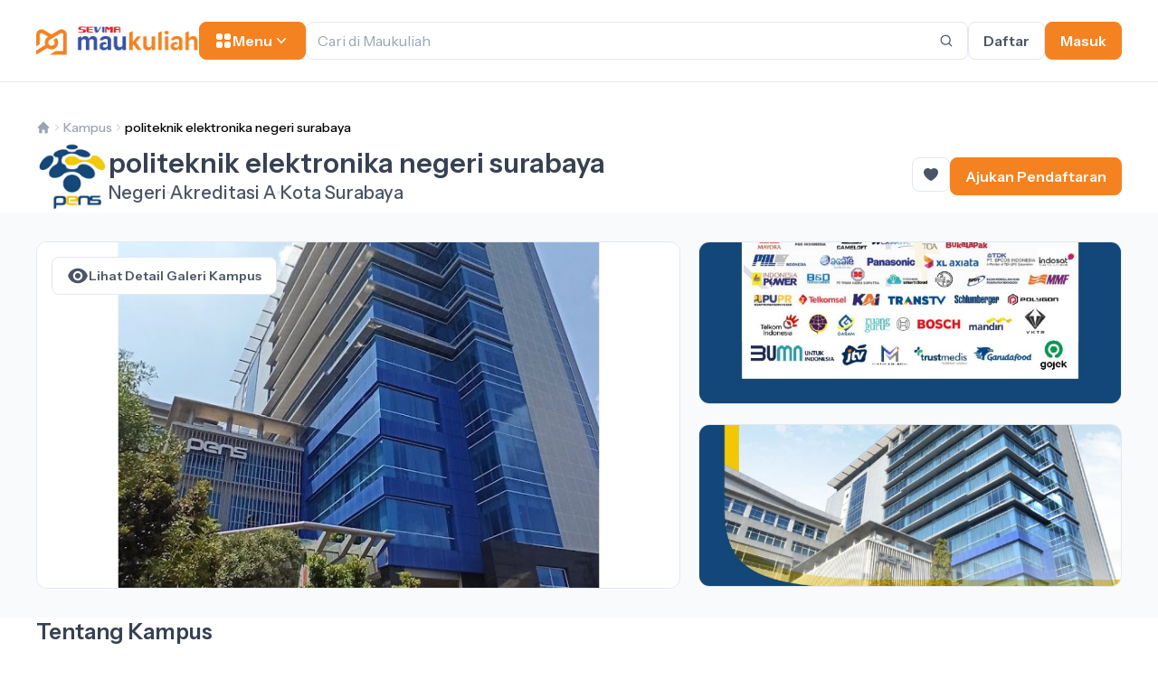

--- FILE ---
content_type: text/html; charset=UTF-8
request_url: https://maukuliah.id/universities/politeknik-elektronika-negeri-surabaya
body_size: 36543
content:
<!DOCTYPE html>
<html
    lang="en"
    class="scroll-smooth"
>

    <head>
        <meta charset="UTF-8" />
        <meta
            name="viewport"
            content="width=device-width, initial-scale=1"
        />
        <meta
            http-equiv="X-UA-Compatible"
            content="ie=edge"
        />
        <link
            rel="icon"
            type="image/x-icon"
            href="https://maukuliah.id/favicon.ico"
        />

        
        <!-- Primary Meta Tags -->
<title>Maukuliah | politeknik elektronika negeri surabaya</title>
<link rel="canonical" href="https://maukuliah.id/universities/politeknik-elektronika-negeri-surabaya" />
<meta name="description" content="Informasi menyeluruh mengenai politeknik elektronika negeri surabaya meliputi
    akreditasi, program studi, jalur pendaftaran untuk tahun 2026, serta rincian biaya kuliah." />
<meta name="title" content="Maukuliah | politeknik elektronika negeri surabaya" />
<meta name="keywords" content="mau kuliah, maukuliah, cari kampus, cari jurusan, cari prodi, beasiswa kuliah, kampus terbaik, universitas terbaik, biaya kuliah, jalur pendaftaran, snbp 2024, snbt 2024, seleksi mandiri" />
<meta name="author" content="Maukuliah" />
<meta name="robots" content="index, follow" />
<meta name="revisit-after" content="1" />

<!-- Open Graph / Facebook -->
<meta property="og:title" content="Maukuliah | politeknik elektronika negeri surabaya" />
<meta property="og:type" content="website" />
<meta property="og:url" content="https://maukuliah.id/universities/politeknik-elektronika-negeri-surabaya" />
<meta property="og:description" content="Informasi menyeluruh mengenai politeknik elektronika negeri surabaya meliputi
    akreditasi, program studi, jalur pendaftaran untuk tahun 2026, serta rincian biaya kuliah." />
<meta property="og:image" content="https://maukuliah.ap-south-1.linodeobjects.com/gallery/005018/Gedung%205%20PENS-thumbnail.jpg" />
<meta property="og:image:width" content="1200" />
<meta property="og:image:height" content="630" />

<!-- Twitter -->
<meta property="twitter:card" content="summary_large_image" />
<meta property="twitter:url" content="https://maukuliah.id/universities/politeknik-elektronika-negeri-surabaya" />
<meta property="twitter:title" content="Maukuliah | politeknik elektronika negeri surabaya" />
<meta property="twitter:description" content="Informasi menyeluruh mengenai politeknik elektronika negeri surabaya meliputi
    akreditasi, program studi, jalur pendaftaran untuk tahun 2026, serta rincian biaya kuliah." />
<meta property="twitter:image" content="https://maukuliah.ap-south-1.linodeobjects.com/gallery/005018/Gedung%205%20PENS-thumbnail.jpg" />


        <!-- CSRF Token -->
        <meta
            name="csrf-token"
            content="AfpObU6hgoQnQPi3nnD8U23z8bNy0bXlKN9fUMlz"
        />

        <!-- Vite JS -->
        <link rel="preload" as="style" href="https://maukuliah.id/build/assets/app-CkRCru-y.css" /><link rel="modulepreload" href="https://maukuliah.id/build/assets/app-BbkPvvSm.js" /><link rel="stylesheet" href="https://maukuliah.id/build/assets/app-CkRCru-y.css" data-navigate-track="reload" /><script type="module" src="https://maukuliah.id/build/assets/app-BbkPvvSm.js" data-navigate-track="reload"></script>
        <!-- Styles -->
        <link
            rel="preconnect"
            href="https://fonts.googleapis.com"
        />
        <link
            rel="preconnect"
            href="https://fonts.gstatic.com"
            crossorigin
        />
        <link
            href="https://fonts.googleapis.com/css2?family=Instrument+Sans:wght@400;500;600;700&display=swap"
            rel="stylesheet"
        />
        <!-- Livewire Styles --><style >[wire\:loading][wire\:loading], [wire\:loading\.delay][wire\:loading\.delay], [wire\:loading\.inline-block][wire\:loading\.inline-block], [wire\:loading\.inline][wire\:loading\.inline], [wire\:loading\.block][wire\:loading\.block], [wire\:loading\.flex][wire\:loading\.flex], [wire\:loading\.table][wire\:loading\.table], [wire\:loading\.grid][wire\:loading\.grid], [wire\:loading\.inline-flex][wire\:loading\.inline-flex] {display: none;}[wire\:loading\.delay\.none][wire\:loading\.delay\.none], [wire\:loading\.delay\.shortest][wire\:loading\.delay\.shortest], [wire\:loading\.delay\.shorter][wire\:loading\.delay\.shorter], [wire\:loading\.delay\.short][wire\:loading\.delay\.short], [wire\:loading\.delay\.default][wire\:loading\.delay\.default], [wire\:loading\.delay\.long][wire\:loading\.delay\.long], [wire\:loading\.delay\.longer][wire\:loading\.delay\.longer], [wire\:loading\.delay\.longest][wire\:loading\.delay\.longest] {display: none;}[wire\:offline][wire\:offline] {display: none;}[wire\:dirty]:not(textarea):not(input):not(select) {display: none;}:root {--livewire-progress-bar-color: #2299dd;}[x-cloak] {display: none !important;}[wire\:cloak] {display: none !important;}dialog#livewire-error::backdrop {background-color: rgba(0, 0, 0, .6);}</style>
            <style>
        .tooltip {
            position: relative;
            display: inline-block;
        }

        .tooltip .tooltiptext {
            visibility: hidden;
            background-color: #555;
            color: #fff;
            text-align: center;
            font-size: 13px;
            border-radius: 6px;
            padding: 2px 5px;
            position: absolute;
            z-index: 1;
            bottom: 125%;
            left: 50%;
            transform: translate(-50%, 0);
            opacity: 0;
            transition: opacity 0.3s;
        }

        .tooltip .tooltiptext::after {
            content: '';
            position: absolute;
            top: 100%;
            left: 50%;
            margin-left: -5px;
            border-width: 5px;
            border-style: solid;
            border-color: #555 transparent transparent transparent;
        }

        .tooltip:hover .tooltiptext {
            visibility: visible;
            opacity: 1;
        }
    </style>
    <link
        rel="stylesheet"
        href="https://maukuliah.id/assets/portal/vendor/selectize.default.min.css"
    />
    <style>
        .selectize-dropdown {
            z-index: 9999 !important;
            position: absolute !important;
            top: 100% !important;
            bottom: unset !important;
            border: 1px solid #e5e7eb !important;
            box-shadow: 0px 1px 2px 0px rgba(16, 24, 40, 0.05) !important;
        }

        .selectize-dropdown-content {
            max-height: 100px !important;
        }
    </style>
	<style>
        #gallery-modal .swiper-gallery .swiper-button-prev,
        #gallery-modal .swiper-gallery .swiper-button-next {
            display: block !important;
            pointer-events: auto;
            scale: 0.75;
        }
	</style>
    <link
        rel="stylesheet"
        href="https://maukuliah.id/assets/portal/vendor/swiper-bundle.min.css"
    />
    <script src="https://maukuliah.id/assets/portal/vendor/swiper-bundle.min.js"></script>
    <style>
        .article em {
            background-color: #ffffff;
        }
    </style>
    </head>

    <body
        class="relative flex min-h-screen flex-col scroll-smooth font-instrument antialiased selection:bg-neutral-300">
        <header
    id="header"
    class="sticky top-0 z-[1000] hidden border-b border-neutral-300 bg-white lg:block"
>
    <div class="container flex flex-row items-center gap-8 p-4 md:p-0 md:py-6">
        <a
            href="https://maukuliah.id"
            class="hidden md:block"
        >
            <img
    data-src="https://maukuliah.id/assets/portal/images/logo/maukuliah-sevima.webp"
    alt="logo"
    onerror="this.src='/assets/portal/images/placeholder/default.webp'"
    class="lazy h-8 min-w-[180px]"
/>
        </a>
        <div class="flex w-full flex-row items-center gap-3">
            <button
                id="button-directory"
                data-dropdown-toggle="directory-dropdown"
                data-dropdown-placement="bottom-start"
                data-dropdown-offset-distance="30"
                type="button"
                class="hidden flex-row items-center gap-2 rounded-lg border border-maukuliah-400 bg-maukuliah-400 px-4 py-2 font-semibold text-white md:flex"
            >
                <span>
                    <svg
                        width="20"
                        height="20"
                        viewBox="0 0 20 20"
                        fill="none"
                        xmlns="http://www.w3.org/2000/svg"
                    >
                        <path
                            d="M4.25 2C3.00736 2 2 3.00736 2 4.25V6.75C2 7.99264 3.00736 9 4.25 9H6.75C7.99264 9 9 7.99264 9 6.75V4.25C9 3.00736 7.99264 2 6.75 2H4.25Z"
                            fill="white"
                        />
                        <path
                            d="M4.25 11C3.00736 11 2 12.0074 2 13.25V15.75C2 16.9926 3.00736 18 4.25 18H6.75C7.99264 18 9 16.9926 9 15.75V13.25C9 12.0074 7.99264 11 6.75 11H4.25Z"
                            fill="white"
                        />
                        <path
                            d="M13.25 2C12.0074 2 11 3.00736 11 4.25V6.75C11 7.99264 12.0074 9 13.25 9H15.75C16.9926 9 18 7.99264 18 6.75V4.25C18 3.00736 16.9926 2 15.75 2H13.25Z"
                            fill="white"
                        />
                        <path
                            d="M13.25 11C12.0074 11 11 12.0074 11 13.25V15.75C11 16.9926 12.0074 18 13.25 18H15.75C16.9926 18 18 16.9926 18 15.75V13.25C18 12.0074 16.9926 11 15.75 11H13.25Z"
                            fill="white"
                        />
                    </svg>
                </span>
                <span>Menu</span>
                <span>
                    <svg
                        width="20"
                        height="20"
                        viewBox="0 0 20 20"
                        fill="none"
                        xmlns="http://www.w3.org/2000/svg"
                    >
                        <path
                            fill-rule="evenodd"
                            clip-rule="evenodd"
                            d="M5.23017 7.20938C5.52875 6.92228 6.00353 6.93159 6.29063 7.23017L10 11.1679L13.7094 7.23017C13.9965 6.93159 14.4713 6.92228 14.7698 7.20938C15.0684 7.49647 15.0777 7.97125 14.7906 8.26983L10.5406 12.7698C10.3992 12.9169 10.204 13 10 13C9.79599 13 9.60078 12.9169 9.45938 12.7698L5.20938 8.26983C4.92228 7.97125 4.93159 7.49647 5.23017 7.20938Z"
                            fill="white"
                        />
                    </svg>
                </span>
            </button>
            <div
                id="directory-dropdown"
                class="z-10 hidden w-60 rounded-lg bg-white"
            >
                <ul class="py-2 text-neutral-800">
                    <li>
                        <a
                            href="https://maukuliah.id/universities"
                            class="flex flex-row items-center gap-3 px-5 py-3 font-medium hover:bg-neutral-300"
                        >
                            <span>
                                <svg
                                    width="24"
                                    height="24"
                                    viewBox="0 0 24 24"
                                    fill="none"
                                    xmlns="http://www.w3.org/2000/svg"
                                >
                                    <path
                                        d="M3 21H21M6 18V10M10 18V10M14 18V10M18 18V10M20 7.00001L12.424 2.26501C12.2702 2.16887 12.1933 2.1208 12.1108 2.10206C12.0379 2.08549 11.9621 2.08549 11.8892 2.10206C11.8067 2.1208 11.7298 2.16887 11.576 2.26501L4 7.00001H20Z"
                                        stroke="#364152"
                                        stroke-width="2"
                                        stroke-linecap="round"
                                        stroke-linejoin="round"
                                    />
                                </svg>
                            </span>
                            Kampus
                        </a>
                    </li>
                    <li>
                        <a
                            href="https://maukuliah.id/majors"
                            class="flex flex-row items-center gap-3 px-5 py-3 font-medium hover:bg-neutral-300"
                        >
                            <span>
                                <svg
                                    width="24"
                                    height="24"
                                    viewBox="0 0 24 24"
                                    fill="none"
                                    xmlns="http://www.w3.org/2000/svg"
                                >
                                    <path
                                        d="M12 21L11.8999 20.8499C11.2053 19.808 10.858 19.287 10.3991 18.9098C9.99286 18.5759 9.52476 18.3254 9.02161 18.1726C8.45325 18 7.82711 18 6.57482 18H5.2C4.07989 18 3.51984 18 3.09202 17.782C2.71569 17.5903 2.40973 17.2843 2.21799 16.908C2 16.4802 2 15.9201 2 14.8V6.2C2 5.07989 2 4.51984 2.21799 4.09202C2.40973 3.71569 2.71569 3.40973 3.09202 3.21799C3.51984 3 4.07989 3 5.2 3H5.6C7.84021 3 8.96031 3 9.81596 3.43597C10.5686 3.81947 11.1805 4.43139 11.564 5.18404C12 6.03968 12 7.15979 12 9.4M12 21V9.4M12 21L12.1001 20.8499C12.7947 19.808 13.142 19.287 13.6009 18.9098C14.0071 18.5759 14.4752 18.3254 14.9784 18.1726C15.5467 18 16.1729 18 17.4252 18H18.8C19.9201 18 20.4802 18 20.908 17.782C21.2843 17.5903 21.5903 17.2843 21.782 16.908C22 16.4802 22 15.9201 22 14.8V6.2C22 5.07989 22 4.51984 21.782 4.09202C21.5903 3.71569 21.2843 3.40973 20.908 3.21799C20.4802 3 19.9201 3 18.8 3H18.4C16.1598 3 15.0397 3 14.184 3.43597C13.4314 3.81947 12.8195 4.43139 12.436 5.18404C12 6.03968 12 7.15979 12 9.4"
                                        stroke="#364152"
                                        stroke-width="2"
                                        stroke-linecap="round"
                                        stroke-linejoin="round"
                                    />
                                </svg>
                            </span>
                            Jurusan
                        </a>
                    </li>
                    <li>
                        <a
                            href="https://maukuliah.id/jobs"
                            class="flex flex-row items-center gap-3 px-5 py-3 font-medium hover:bg-neutral-300"
                        >
                            <span>
                                <svg
                                    width="24"
                                    height="24"
                                    viewBox="0 0 24 24"
                                    fill="none"
                                    xmlns="http://www.w3.org/2000/svg"
                                >
                                    <path
                                        d="M8 21V7C8 6.07003 8 5.60504 8.10222 5.22354C8.37962 4.18827 9.18827 3.37962 10.2235 3.10222C10.605 3 11.07 3 12 3C12.93 3 13.395 3 13.7765 3.10222C14.8117 3.37962 15.6204 4.18827 15.8978 5.22354C16 5.60504 16 6.07003 16 7V21M5.2 21H18.8C19.9201 21 20.4802 21 20.908 20.782C21.2843 20.5903 21.5903 20.2843 21.782 19.908C22 19.4802 22 18.9201 22 17.8V10.2C22 9.07989 22 8.51984 21.782 8.09202C21.5903 7.71569 21.2843 7.40973 20.908 7.21799C20.4802 7 19.9201 7 18.8 7H5.2C4.07989 7 3.51984 7 3.09202 7.21799C2.71569 7.40973 2.40973 7.71569 2.21799 8.09202C2 8.51984 2 9.07989 2 10.2V17.8C2 18.9201 2 19.4802 2.21799 19.908C2.40973 20.2843 2.71569 20.5903 3.09202 20.782C3.51984 21 4.0799 21 5.2 21Z"
                                        stroke="#364152"
                                        stroke-width="2"
                                        stroke-linecap="round"
                                        stroke-linejoin="round"
                                    />
                                </svg>
                            </span>
                            Karier
                        </a>
                    </li>
                    <li>
                        <a
                            href="https://maukuliah.id/scholarships"
                            class="flex flex-row items-center gap-3 px-5 py-3 font-medium hover:bg-neutral-300"
                        >
                            <span>
                                <svg
                                    width="24"
                                    height="24"
                                    viewBox="0 0 24 24"
                                    fill="none"
                                    xmlns="http://www.w3.org/2000/svg"
                                >
                                    <path
                                        fill-rule="evenodd"
                                        clip-rule="evenodd"
                                        d="M11.8026 4.52045L11.8026 4.52046L11.8026 4.52045ZM12 4.61804L19.7639 8.5L19.5721 8.5959C19.5596 8.60187 19.5471 8.60809 19.5348 8.61457L17 9.88197L12.4472 7.60558C11.9532 7.35859 11.3526 7.55881 11.1056 8.05279C10.8586 8.54677 11.0588 9.14744 11.5528 9.39443L14.7639 11L12 12.382L4.4652 8.61457C4.4529 8.60809 4.44044 8.60186 4.42784 8.59589L4.23607 8.5L12 4.61804ZM3 10.118L1.55279 9.39443C1.214 9.22504 1 8.87878 1 8.5C1 8.12123 1.214 7.77497 1.55279 7.60558L11.195 2.78446C11.2024 2.78076 11.211 2.77639 11.2206 2.77149C11.3139 2.72388 11.507 2.62535 11.7234 2.58474C11.9062 2.55045 12.0938 2.55045 12.2766 2.58474C12.493 2.62535 12.6861 2.72388 12.7794 2.77149C12.789 2.77639 12.7976 2.78076 12.805 2.78446L22.4472 7.60558C22.786 7.77497 23 8.12123 23 8.5C23 8.87878 22.786 9.22504 22.4472 9.39443L21 10.118V16.3066C21 16.3321 21.0001 16.3583 21.0002 16.3852C21.0013 16.6708 21.0027 17.0297 20.884 17.363C20.7814 17.6508 20.6142 17.9114 20.3952 18.1246C20.1417 18.3714 19.8149 18.5197 19.5548 18.6377C19.5303 18.6488 19.5065 18.6596 19.4833 18.6702L13.0833 21.6035C13.0667 21.6112 13.0496 21.619 13.0321 21.6271C12.8423 21.7148 12.6034 21.8251 12.3421 21.8705C12.1157 21.9098 11.8843 21.9098 11.6579 21.8705C11.3966 21.8251 11.1577 21.7148 10.9679 21.6271C10.9504 21.619 10.9333 21.6112 10.9167 21.6035L4.5167 18.6702L4.93335 17.7611L4.51669 18.6702C4.49354 18.6596 4.46967 18.6487 4.44522 18.6377C4.1851 18.5197 3.85826 18.3714 3.60476 18.1246C3.3858 17.9114 3.21862 17.6508 3.11604 17.363C2.99727 17.0297 2.99867 16.6708 2.99979 16.3852C2.9999 16.3583 3 16.3321 3 16.3066V10.118ZM5 11.118V16.3066C5 16.505 5.00047 16.6074 5.00521 16.6815C5.00536 16.6838 5.0055 16.6859 5.00565 16.688C5.00747 16.689 5.00938 16.69 5.01138 16.6911C5.07675 16.7263 5.16965 16.7694 5.35001 16.8521L11.75 19.7854C11.8813 19.8456 11.9473 19.8755 11.9962 19.895C11.9975 19.8956 11.9988 19.8961 12 19.8966C12.0012 19.8961 12.0025 19.8956 12.0038 19.895C12.0527 19.8755 12.1187 19.8456 12.25 19.7854L18.65 16.8521C18.8304 16.7694 18.9233 16.7263 18.9886 16.6911C18.9906 16.69 18.9925 16.689 18.9944 16.688C18.9945 16.6859 18.9946 16.6838 18.9948 16.6815C18.9995 16.6074 19 16.505 19 16.3066V11.118L18 11.618V14.5C18 15.0523 17.5523 15.5 17 15.5C16.4477 15.5 16 15.0523 16 14.5V12.618L12.805 14.2155C12.7976 14.2192 12.789 14.2236 12.7794 14.2285C12.6861 14.2761 12.493 14.3747 12.2766 14.4153C12.0938 14.4496 11.9062 14.4496 11.7234 14.4153C11.507 14.3747 11.3139 14.2761 11.2206 14.2285C11.211 14.2236 11.2024 14.2192 11.195 14.2155L5 11.118ZM11.8026 12.4796C11.8024 12.4797 11.8024 12.4796 11.8026 12.4795L11.8026 12.4796ZM12.1974 12.4795C12.1976 12.4796 12.1976 12.4797 12.1974 12.4796L12.1974 12.4795ZM12.1974 4.52046L12.1974 4.52045L12.1974 4.52046Z"
                                        fill="#1B1C1D"
                                    />
                                </svg>
                            </span>
                            Beasiswa
                        </a>
                    </li>
                    <li>
                        <a
                            href="https://maukuliah.id/tryouts"
                            class="flex flex-row items-center gap-3 px-5 py-3 font-medium hover:bg-neutral-300"
                        >
                            <span>
                                <svg
                                    width="24"
                                    height="24"
                                    viewBox="0 0 24 24"
                                    fill="none"
                                    xmlns="http://www.w3.org/2000/svg"
                                >
                                    <path
                                        d="M16.5003 18.75H7.50026M16.5003 18.75C18.1571 18.75 19.5003 20.0931 19.5003 21.75H4.50026C4.50026 20.0931 5.8434 18.75 7.50026 18.75M16.5003 18.75V15.375C16.5003 14.7537 15.9966 14.25 15.3753 14.25H14.5036M7.50026 18.75V15.375C7.50026 14.7537 8.00394 14.25 8.62526 14.25H9.49689M14.5036 14.25H9.49689M14.5036 14.25C13.9563 13.3038 13.6097 12.227 13.5222 11.0777M9.49689 14.25C10.0442 13.3038 10.3908 12.227 10.4783 11.0777M5.25026 4.23636C4.26796 4.3792 3.29561 4.55275 2.33423 4.75601C2.78454 7.42349 4.99518 9.49282 7.72991 9.72775M5.25026 4.23636V4.5C5.25026 6.60778 6.21636 8.48992 7.72991 9.72775M5.25026 4.23636V2.72089C7.45568 2.41051 9.70922 2.25 12.0003 2.25C14.2913 2.25 16.5448 2.41051 18.7503 2.72089V4.23636M7.72991 9.72775C8.51748 10.3719 9.45329 10.8415 10.4783 11.0777M18.7503 4.23636V4.5C18.7503 6.60778 17.7842 8.48992 16.2706 9.72775M18.7503 4.23636C19.7326 4.3792 20.7049 4.55275 21.6663 4.75601C21.216 7.42349 19.0053 9.49282 16.2706 9.72775M16.2706 9.72775C15.483 10.3719 14.5472 10.8415 13.5222 11.0777M13.5222 11.0777C13.0331 11.1904 12.5236 11.25 12.0003 11.25C11.4769 11.25 10.9675 11.1904 10.4783 11.0777"
                                        stroke="#202939"
                                        stroke-width="1.5"
                                        stroke-linecap="round"
                                        stroke-linejoin="round"
                                    />
                                </svg>
                            </span>
                            Tryout
                        </a>
                    </li>
                    <li>
                        <a
                            href="https://maukuliah.id/test"
                            class="flex flex-row items-center gap-3 px-5 py-3 font-medium hover:bg-neutral-300"
                        >
                            <span>
                                <svg
                                    width="24"
                                    height="24"
                                    viewBox="0 0 24 24"
                                    fill="none"
                                    xmlns="http://www.w3.org/2000/svg"
                                >
                                    <path
                                        d="M12 20.4722C13.0615 21.4223 14.4633 22 16 22C19.3137 22 22 19.3137 22 16C22 13.2331 20.1271 10.9036 17.5798 10.2102M6.42018 10.2102C3.87293 10.9036 2 13.2331 2 16C2 19.3137 4.68629 22 8 22C11.3137 22 14 19.3137 14 16C14 15.2195 13.851 14.4738 13.5798 13.7898M18 8C18 11.3137 15.3137 14 12 14C8.68629 14 6 11.3137 6 8C6 4.68629 8.68629 2 12 2C15.3137 2 18 4.68629 18 8Z"
                                        stroke="#364152"
                                        stroke-width="2"
                                        stroke-linecap="round"
                                        stroke-linejoin="round"
                                    />
                                </svg>
                            </span>
                            Tes Potensi
                        </a>
                    </li>
                </ul>
            </div>
            <div wire:snapshot="{&quot;data&quot;:{&quot;query&quot;:&quot;&quot;,&quot;results&quot;:[[],{&quot;s&quot;:&quot;arr&quot;}],&quot;universityRecommendations&quot;:[null,{&quot;keys&quot;:[294,239,873],&quot;class&quot;:&quot;Illuminate\\Database\\Eloquent\\Collection&quot;,&quot;modelClass&quot;:&quot;App\\Models\\University&quot;,&quot;s&quot;:&quot;elcln&quot;}]},&quot;memo&quot;:{&quot;id&quot;:&quot;mtsyjYWqMRwp9jt4q4ji&quot;,&quot;name&quot;:&quot;frontend.search.search-header&quot;,&quot;path&quot;:&quot;universities\/politeknik-elektronika-negeri-surabaya&quot;,&quot;method&quot;:&quot;GET&quot;,&quot;release&quot;:&quot;a-a-a&quot;,&quot;children&quot;:[],&quot;scripts&quot;:[],&quot;assets&quot;:[],&quot;errors&quot;:[],&quot;locale&quot;:&quot;id&quot;},&quot;checksum&quot;:&quot;ec403b7a11755e305d78cfdcb2a9e47af00ab76b89cbfcb16f8bbfe7a43394b0&quot;}" wire:effects="{&quot;url&quot;:{&quot;query&quot;:{&quot;as&quot;:&quot;query&quot;,&quot;use&quot;:&quot;push&quot;,&quot;alwaysShow&quot;:false,&quot;except&quot;:&quot;&quot;}}}" wire:id="mtsyjYWqMRwp9jt4q4ji" class="relative w-full">
	<input id="input-search" wire:model.live.debounce.500ms="query" type="text" name="query" placeholder="Cari di Maukuliah" autocomplete="off" class="w-full rounded-lg border border-neutral-300 px-3 py-2 placeholder:text-neutral-500 text-neutral-700 focus:border-maukuliah-400 focus:ring-maukuliah-400/10 focus:ring-4">
	<span class="absolute top-1/2 right-3 flex h-6 w-6 -translate-y-1/2 items-center justify-center bg-white">
		<svg width="16" height="16" viewBox="0 0 16 16" fill="none" xmlns="http://www.w3.org/2000/svg">
			<path fill-rule="evenodd" clip-rule="evenodd" d="M7.19998 2.80001C4.76992 2.80001 2.79998 4.76995 2.79998 7.20001C2.79998 9.63006 4.76992 11.6 7.19998 11.6C8.41517 11.6 9.51434 11.1082 10.3112 10.3113C11.1081 9.51437 11.6 8.4152 11.6 7.20001C11.6 4.76995 9.63003 2.80001 7.19998 2.80001ZM1.59998 7.20001C1.59998 4.10721 4.10718 1.60001 7.19998 1.60001C10.2928 1.60001 12.8 4.10721 12.8 7.20001C12.8 8.53002 12.3357 9.75245 11.5614 10.7129L14.2242 13.3757C14.4586 13.6101 14.4586 13.99 14.2242 14.2243C13.9899 14.4586 13.61 14.4586 13.3757 14.2243L10.7128 11.5614C9.75242 12.3358 8.52999 12.8 7.19998 12.8C4.10718 12.8 1.59998 10.2928 1.59998 7.20001Z" fill="#4B5565"/>
		</svg>
	</span>
	<button id="button-reset" type="button" wire:click="resetQuery" class="absolute top-1/2 right-1.5 p-1.5 -translate-y-1/2 flex-row items-center justify-center rounded-lg bg-maukuliah-400 hidden">
		<svg width="20" height="20" viewBox="0 0 20 20" fill="none" xmlns="http://www.w3.org/2000/svg">
			<path d="M6.28033 5.21967C5.98744 4.92678 5.51256 4.92678 5.21967 5.21967C4.92678 5.51256 4.92678 5.98744 5.21967 6.28033L8.93934 10L5.21967 13.7197C4.92678 14.0126 4.92678 14.4874 5.21967 14.7803C5.51256 15.0732 5.98744 15.0732 6.28033 14.7803L10 11.0607L13.7197 14.7803C14.0126 15.0732 14.4874 15.0732 14.7803 14.7803C15.0732 14.4874 15.0732 14.0126 14.7803 13.7197L11.0607 10L14.7803 6.28033C15.0732 5.98744 15.0732 5.51256 14.7803 5.21967C14.4874 4.92678 14.0126 4.92678 13.7197 5.21967L10 8.93934L6.28033 5.21967Z" fill="white"/>
		</svg>
	</button>
	<div id="search-dropdown" class="z-10 hidden w-full overflow-y-auto rounded-lg bg-white max-h-[400px]" wire:ignore.self>
		<div
    wire:loading
    class="w-full"
>
    <div class="flex animate-pulse flex-col gap-3 p-5">
        <div class="flex flex-col gap-3">
            <div class="h-5 w-20 rounded bg-neutral-300"></div>
            <div class="h-10 w-full rounded bg-neutral-300"></div>
            <div class="h-10 w-full rounded bg-neutral-300"></div>
        </div>
        <div class="flex flex-col gap-3">
            <div class="h-5 w-20 rounded bg-neutral-300"></div>
            <div class="h-10 w-full rounded bg-neutral-300"></div>
            <div class="h-10 w-full rounded bg-neutral-300"></div>
        </div>
        <div class="flex flex-col gap-3">
            <div class="h-5 w-20 rounded bg-neutral-300"></div>
            <div class="h-10 w-full rounded bg-neutral-300"></div>
            <div class="h-10 w-full rounded bg-neutral-300"></div>
        </div>
    </div>
</div>
    <div
        wire:loading.remove
        class="flex flex-col gap-8 py-5"
    >
        <ul class="flex flex-col gap-3 px-5 text-neutral-800">
            <div class="flex flex-row items-center justify-between">
                <div class="flex flex-row items-center gap-2">
                    <span>
                        <svg
                            width="24"
                            height="24"
                            viewBox="0 0 24 24"
                            fill="none"
                            xmlns="http://www.w3.org/2000/svg"
                        >
                            <path
                                d="M3 21H21M6 18V9.99998M10 18V9.99998M14 18V9.99998M18 18V9.99998M20 6.99998L12.424 2.26498C12.2702 2.16884 12.1933 2.12077 12.1108 2.10203C12.0379 2.08546 11.9621 2.08546 11.8892 2.10203C11.8067 2.12077 11.7298 2.16884 11.576 2.26498L4 6.99998H20Z"
                                stroke="#364152"
                                stroke-width="2"
                                stroke-linecap="round"
                                stroke-linejoin="round"
                            />
                        </svg>
                    </span>
                    <div class="text-lg font-semibold">Rekomendasi Kampus</div>
                </div>
                <a
                    href="https://maukuliah.id/universities"
                    class="text-sm font-semibold text-maukuliah-400"
                >Lihat Lainnya</a>
            </div>
                            <li>
                    <a
                        href="https://maukuliah.id/universities/universitas-matana"
                        class="flex flex-row gap-2 rounded-lg border border-neutral-300 p-2 font-semibold hover:border-maukuliah-400 hover:bg-maukuliah-400/10"
                    >
                        <img
    data-src="https://s3.ap-southeast-1.amazonaws.com/maukuliah/logo/031060.jpg"
    alt="logo"
    onerror="this.src='/assets/portal/images/placeholder/default.webp'"
    class="lazy h-8 w-8 object-contain" loading="lazy"
/>
                        <div class="flex flex-col gap-3">
                            <div class="font-semibold text-neutral-800">Universitas Matana</div>
                            <div class="flex flex-row items-center gap-2 text-sm text-neutral-700">
                                <span>Swasta</span>
                                <span>
                                    <svg
                                        width="4"
                                        height="4"
                                        viewBox="0 0 4 4"
                                        fill="none"
                                        xmlns="http://www.w3.org/2000/svg"
                                    >
                                        <path
                                            d="M1.98473 4C0.885496 4 0 3.12644 0 2.00766C0 0.873563 0.885496 0 1.98473 0C3.1145 0 4 0.873563 4 2.00766C4 3.12644 3.1145 4 1.98473 4Z"
                                            fill="#E3E8EF"
                                        />
                                    </svg>
                                </span>
                                <span>Kabupaten Tangerang</span>
                            </div>
                        </div>
                    </a>
                </li>
                            <li>
                    <a
                        href="https://maukuliah.id/universities/universitas-pasundan"
                        class="flex flex-row gap-2 rounded-lg border border-neutral-300 p-2 font-semibold hover:border-maukuliah-400 hover:bg-maukuliah-400/10"
                    >
                        <img
    data-src="https://s3.ap-southeast-1.amazonaws.com/maukuliah/logo/041008.jpg"
    alt="logo"
    onerror="this.src='/assets/portal/images/placeholder/default.webp'"
    class="lazy h-8 w-8 object-contain" loading="lazy"
/>
                        <div class="flex flex-col gap-3">
                            <div class="font-semibold text-neutral-800">Universitas Pasundan</div>
                            <div class="flex flex-row items-center gap-2 text-sm text-neutral-700">
                                <span>Swasta</span>
                                <span>
                                    <svg
                                        width="4"
                                        height="4"
                                        viewBox="0 0 4 4"
                                        fill="none"
                                        xmlns="http://www.w3.org/2000/svg"
                                    >
                                        <path
                                            d="M1.98473 4C0.885496 4 0 3.12644 0 2.00766C0 0.873563 0.885496 0 1.98473 0C3.1145 0 4 0.873563 4 2.00766C4 3.12644 3.1145 4 1.98473 4Z"
                                            fill="#E3E8EF"
                                        />
                                    </svg>
                                </span>
                                <span>Kota Bandung</span>
                            </div>
                        </div>
                    </a>
                </li>
                            <li>
                    <a
                        href="https://maukuliah.id/universities/institut-sains-dan-teknologi-nasional"
                        class="flex flex-row gap-2 rounded-lg border border-neutral-300 p-2 font-semibold hover:border-maukuliah-400 hover:bg-maukuliah-400/10"
                    >
                        <img
    data-src="https://s3.ap-southeast-1.amazonaws.com/maukuliah/logo/1722569272-0gFIlUToWv.jpg"
    alt="logo"
    onerror="this.src='/assets/portal/images/placeholder/default.webp'"
    class="lazy h-8 w-8 object-contain" loading="lazy"
/>
                        <div class="flex flex-col gap-3">
                            <div class="font-semibold text-neutral-800">Institut Sains Dan Teknologi Nasional</div>
                            <div class="flex flex-row items-center gap-2 text-sm text-neutral-700">
                                <span>Swasta</span>
                                <span>
                                    <svg
                                        width="4"
                                        height="4"
                                        viewBox="0 0 4 4"
                                        fill="none"
                                        xmlns="http://www.w3.org/2000/svg"
                                    >
                                        <path
                                            d="M1.98473 4C0.885496 4 0 3.12644 0 2.00766C0 0.873563 0.885496 0 1.98473 0C3.1145 0 4 0.873563 4 2.00766C4 3.12644 3.1145 4 1.98473 4Z"
                                            fill="#E3E8EF"
                                        />
                                    </svg>
                                </span>
                                <span>Kota Jakarta Selatan</span>
                            </div>
                        </div>
                    </a>
                </li>
                    </ul>
    </div>
	</div>
</div>

        </div>
                    <div class="hidden flex-row items-center gap-3 md:flex">
                <a
                    href="https://maukuliah.id/register"
                    class="flex items-center rounded-lg border border-neutral-300 bg-white px-4 py-2 font-semibold text-neutral-700"
                >
                    Daftar
                </a>
                <a
                    href="https://maukuliah.id/login"
                    class="flex items-center rounded-lg border border-maukuliah-400 bg-maukuliah-400 px-4 py-2 font-semibold text-white"
                >
                    Masuk
                </a>
            </div>
        
            </div>
</header>

<div
    id="backdrop"
    class="fixed inset-0 z-[90] hidden bg-neutral-800/50 backdrop-blur-sm"
></div>

        
        <header
    id="header-mobile"
    class="sticky top-0 z-[100] flex flex-row items-center justify-between gap-5 border-b border-neutral-300 bg-white px-5 py-3 lg:hidden"
>
            <a href="https://maukuliah.id/universities">
            <span>
                <svg width="20" height="20" viewBox="0 0 20 20" fill="none" xmlns="http://www.w3.org/2000/svg">
                    <path
                        fill-rule="evenodd"
                        clip-rule="evenodd"
                        d="M17 10C17 10.4142 16.6642 10.75 16.25 10.75L5.61208 10.75L9.76983 14.7094C10.0684 14.9965 10.0777 15.4713 9.79062 15.7698C9.50353 16.0684 9.02875 16.0777 8.73017 15.7906L3.23017 10.5406C3.08311 10.3992 3 10.204 3 10C3 9.79599 3.08311 9.60078 3.23017 9.45938L8.73017 4.20938C9.02875 3.92228 9.50353 3.93159 9.79062 4.23017C10.0777 4.52875 10.0684 5.00353 9.76983 5.29063L5.61208 9.25L16.25 9.25C16.6642 9.25 17 9.58579 17 10Z"
                        fill="#4B5565"
                    />
                </svg>
            </span>
        </a>
        <div wire:snapshot="{&quot;data&quot;:{&quot;query&quot;:&quot;&quot;,&quot;results&quot;:[[],{&quot;s&quot;:&quot;arr&quot;}],&quot;universityRecommendations&quot;:[null,{&quot;keys&quot;:[294,239,873],&quot;class&quot;:&quot;Illuminate\\Database\\Eloquent\\Collection&quot;,&quot;modelClass&quot;:&quot;App\\Models\\University&quot;,&quot;s&quot;:&quot;elcln&quot;}]},&quot;memo&quot;:{&quot;id&quot;:&quot;vi3CwpplbwkZnjOYN5yx&quot;,&quot;name&quot;:&quot;frontend.search.search-header-mobile&quot;,&quot;path&quot;:&quot;universities\/politeknik-elektronika-negeri-surabaya&quot;,&quot;method&quot;:&quot;GET&quot;,&quot;release&quot;:&quot;a-a-a&quot;,&quot;children&quot;:[],&quot;scripts&quot;:[],&quot;assets&quot;:[],&quot;errors&quot;:[],&quot;locale&quot;:&quot;id&quot;},&quot;checksum&quot;:&quot;af1515adbdaff236980e08c0ece1d01fb9d37570ea136e2b4699aab45764c760&quot;}" wire:effects="{&quot;url&quot;:{&quot;query&quot;:{&quot;as&quot;:&quot;query&quot;,&quot;use&quot;:&quot;push&quot;,&quot;alwaysShow&quot;:false,&quot;except&quot;:&quot;&quot;}}}" wire:id="vi3CwpplbwkZnjOYN5yx" class="relative w-full">
    <input
        id="input-search-header-mobile"
        wire:model.live.debounce.500ms="query"
        type="text"
        name="query"
        autocomplete="off"
        readonly
        placeholder="Cari di Maukuliah"
        class="w-full rounded-lg border border-neutral-300 px-3 py-2 text-neutral-700 transition-all placeholder:text-neutral-500 focus:border-maukuliah-400 focus:ring-4 focus:ring-maukuliah-400/10 disabled:bg-neutral-100"
    />
    <span class="absolute right-3 top-1/2 flex h-6 w-6 -translate-y-1/2 items-center justify-center bg-white">
        <svg
            width="24"
            height="24"
            viewBox="0 0 24 24"
            fill="none"
            xmlns="http://www.w3.org/2000/svg"
        >
            <path
                fill-rule="evenodd"
                clip-rule="evenodd"
                d="M10.8 4.19999C7.15491 4.19999 4.19999 7.15491 4.19999 10.8C4.19999 14.4451 7.15491 17.4 10.8 17.4C12.6228 17.4 14.2715 16.6622 15.4669 15.4669C16.6622 14.2715 17.4 12.6228 17.4 10.8C17.4 7.15491 14.4451 4.19999 10.8 4.19999ZM2.39999 10.8C2.39999 6.1608 6.1608 2.39999 10.8 2.39999C15.4392 2.39999 19.2 6.1608 19.2 10.8C19.2 12.795 18.5036 14.6287 17.3421 16.0693L21.3364 20.0636C21.6879 20.4151 21.6879 20.9849 21.3364 21.3364C20.9849 21.6879 20.4151 21.6879 20.0636 21.3364L16.0693 17.3421C14.6287 18.5036 12.795 19.2 10.8 19.2C6.1608 19.2 2.39999 15.4392 2.39999 10.8Z"
                fill="#364152"
            />
        </svg>
    </span>
    <button
        id="button-reset-mobile"
        type="button"
        wire:click="resetQuery"
        class="hidden absolute right-1 top-1/2 -translate-y-1/2 flex-row items-center justify-center rounded-lg bg-maukuliah-400 p-2"
    >
        <svg
            width="20"
            height="20"
            viewBox="0 0 20 20"
            fill="none"
            xmlns="http://www.w3.org/2000/svg"
        >
            <path
                d="M6.28033 5.21967C5.98744 4.92678 5.51256 4.92678 5.21967 5.21967C4.92678 5.51256 4.92678 5.98744 5.21967 6.28033L8.93934 10L5.21967 13.7197C4.92678 14.0126 4.92678 14.4874 5.21967 14.7803C5.51256 15.0732 5.98744 15.0732 6.28033 14.7803L10 11.0607L13.7197 14.7803C14.0126 15.0732 14.4874 15.0732 14.7803 14.7803C15.0732 14.4874 15.0732 14.0126 14.7803 13.7197L11.0607 10L14.7803 6.28033C15.0732 5.98744 15.0732 5.51256 14.7803 5.21967C14.4874 4.92678 14.0126 4.92678 13.7197 5.21967L10 8.93934L6.28033 5.21967Z"
                fill="white"
            />
        </svg>
    </button>
    <div
        id="drawer-search-header-mobile"
        wire:ignore.self
        class="fixed left-0 right-0 top-0 !z-[1000] h-screen w-full translate-y-full bg-white transition-transform"
        tabindex="-1"
        aria-labelledby="drawer-search-header-mobile-label"
    >
        <div class="flex flex-row items-center justify-between gap-5 border-b border-neutral-300 px-5 py-3">
            <button id="button-back-search-header-mobile">
                <svg
                    width="20"
                    height="20"
                    viewBox="0 0 20 20"
                    fill="none"
                    xmlns="http://www.w3.org/2000/svg"
                >
                    <path
                        fill-rule="evenodd"
                        clip-rule="evenodd"
                        d="M17 10C17 10.4142 16.6642 10.75 16.25 10.75L5.61208 10.75L9.76983 14.7094C10.0684 14.9965 10.0777 15.4713 9.79062 15.7698C9.50353 16.0684 9.02875 16.0777 8.73017 15.7906L3.23017 10.5406C3.08311 10.3992 3 10.204 3 10C3 9.79599 3.08311 9.60078 3.23017 9.45938L8.73017 4.20938C9.02875 3.92228 9.50353 3.93159 9.79062 4.23017C10.0777 4.52875 10.0684 5.00353 9.76983 5.29063L5.61208 9.25L16.25 9.25C16.6642 9.25 17 9.58579 17 10Z"
                        fill="#4B5565"
                    />
                </svg>
            </button>
            <div class="relative w-full">
                <input
                    wire:model.live.debounce.250ms="query"
                    id="input-search-hero-drawer-mobile"
                    type="text"
                    name="query"
                    placeholder="Cari di Maukuliah"
                    class="w-full rounded-lg border border-neutral-300 px-3 py-2 text-neutral-700 placeholder:text-neutral-500 focus:border-maukuliah-400 focus:ring-4 focus:ring-maukuliah-400/10 disabled:bg-neutral-100"
                />
                <span
                    class="absolute right-3 top-1/2 flex h-6 w-6 -translate-y-1/2 items-center justify-center bg-white"
                >
                    <svg
                        width="24"
                        height="24"
                        viewBox="0 0 24 24"
                        fill="none"
                        xmlns="http://www.w3.org/2000/svg"
                    >
                        <path
                            fill-rule="evenodd"
                            clip-rule="evenodd"
                            d="M10.8 4.19999C7.15491 4.19999 4.19999 7.15491 4.19999 10.8C4.19999 14.4451 7.15491 17.4 10.8 17.4C12.6228 17.4 14.2715 16.6622 15.4669 15.4669C16.6622 14.2715 17.4 12.6228 17.4 10.8C17.4 7.15491 14.4451 4.19999 10.8 4.19999ZM2.39999 10.8C2.39999 6.1608 6.1608 2.39999 10.8 2.39999C15.4392 2.39999 19.2 6.1608 19.2 10.8C19.2 12.795 18.5036 14.6287 17.3421 16.0693L21.3364 20.0636C21.6879 20.4151 21.6879 20.9849 21.3364 21.3364C20.9849 21.6879 20.4151 21.6879 20.0636 21.3364L16.0693 17.3421C14.6287 18.5036 12.795 19.2 10.8 19.2C6.1608 19.2 2.39999 15.4392 2.39999 10.8Z"
                            fill="#364152"
                        />
                    </svg>
                </span>
                <button
                    id="button-hero-reset-drawer-mobile"
                    type="button"
                    wire:click="resetQuery"
                    class="hidden absolute right-1 top-1/2 -translate-y-1/2 flex-row items-center justify-center rounded-lg bg-maukuliah-400 p-2"
                >
                    <svg
                        width="20"
                        height="20"
                        viewBox="0 0 20 20"
                        fill="none"
                        xmlns="http://www.w3.org/2000/svg"
                    >
                        <path
                            d="M6.28033 5.21967C5.98744 4.92678 5.51256 4.92678 5.21967 5.21967C4.92678 5.51256 4.92678 5.98744 5.21967 6.28033L8.93934 10L5.21967 13.7197C4.92678 14.0126 4.92678 14.4874 5.21967 14.7803C5.51256 15.0732 5.98744 15.0732 6.28033 14.7803L10 11.0607L13.7197 14.7803C14.0126 15.0732 14.4874 15.0732 14.7803 14.7803C15.0732 14.4874 15.0732 14.0126 14.7803 13.7197L11.0607 10L14.7803 6.28033C15.0732 5.98744 15.0732 5.51256 14.7803 5.21967C14.4874 4.92678 14.0126 4.92678 13.7197 5.21967L10 8.93934L6.28033 5.21967Z"
                            fill="white"
                        />
                    </svg>
                </button>
            </div>
        </div>
        <div
            id="search-dropdown-mobile"
            class="h-[90dvh] overflow-auto"
        >
            <div
    wire:loading
    class="w-full"
>
    <div class="flex animate-pulse flex-col gap-3 p-5">
        <div class="flex flex-col gap-3">
            <div class="h-5 w-20 rounded bg-neutral-300"></div>
            <div class="h-10 w-full rounded bg-neutral-300"></div>
            <div class="h-10 w-full rounded bg-neutral-300"></div>
        </div>
        <div class="flex flex-col gap-3">
            <div class="h-5 w-20 rounded bg-neutral-300"></div>
            <div class="h-10 w-full rounded bg-neutral-300"></div>
            <div class="h-10 w-full rounded bg-neutral-300"></div>
        </div>
        <div class="flex flex-col gap-3">
            <div class="h-5 w-20 rounded bg-neutral-300"></div>
            <div class="h-10 w-full rounded bg-neutral-300"></div>
            <div class="h-10 w-full rounded bg-neutral-300"></div>
        </div>
    </div>
</div>
    <div
        wire:loading.remove
        class="flex flex-col gap-8 py-5"
    >
        <ul class="flex flex-col gap-3 px-5 text-neutral-800">
            <div class="flex flex-row items-center justify-between">
                <div class="flex flex-row items-center gap-2">
                    <span>
                        <svg
                            width="24"
                            height="24"
                            viewBox="0 0 24 24"
                            fill="none"
                            xmlns="http://www.w3.org/2000/svg"
                        >
                            <path
                                d="M3 21H21M6 18V9.99998M10 18V9.99998M14 18V9.99998M18 18V9.99998M20 6.99998L12.424 2.26498C12.2702 2.16884 12.1933 2.12077 12.1108 2.10203C12.0379 2.08546 11.9621 2.08546 11.8892 2.10203C11.8067 2.12077 11.7298 2.16884 11.576 2.26498L4 6.99998H20Z"
                                stroke="#364152"
                                stroke-width="2"
                                stroke-linecap="round"
                                stroke-linejoin="round"
                            />
                        </svg>
                    </span>
                    <div class="text-lg font-semibold">Rekomendasi Kampus</div>
                </div>
                <a
                    href="https://maukuliah.id/universities"
                    class="text-sm font-semibold text-maukuliah-400"
                >Lihat Lainnya</a>
            </div>
                            <li>
                    <a
                        href="https://maukuliah.id/universities/universitas-matana"
                        class="flex flex-row gap-2 rounded-lg border border-neutral-300 p-2 font-semibold hover:border-maukuliah-400 hover:bg-maukuliah-400/10"
                    >
                        <img
    data-src="https://s3.ap-southeast-1.amazonaws.com/maukuliah/logo/031060.jpg"
    alt="logo"
    onerror="this.src='/assets/portal/images/placeholder/default.webp'"
    class="lazy h-8 w-8 object-contain" loading="lazy"
/>
                        <div class="flex flex-col gap-3">
                            <div class="font-semibold text-neutral-800">Universitas Matana</div>
                            <div class="flex flex-row items-center gap-2 text-sm text-neutral-700">
                                <span>Swasta</span>
                                <span>
                                    <svg
                                        width="4"
                                        height="4"
                                        viewBox="0 0 4 4"
                                        fill="none"
                                        xmlns="http://www.w3.org/2000/svg"
                                    >
                                        <path
                                            d="M1.98473 4C0.885496 4 0 3.12644 0 2.00766C0 0.873563 0.885496 0 1.98473 0C3.1145 0 4 0.873563 4 2.00766C4 3.12644 3.1145 4 1.98473 4Z"
                                            fill="#E3E8EF"
                                        />
                                    </svg>
                                </span>
                                <span>Kabupaten Tangerang</span>
                            </div>
                        </div>
                    </a>
                </li>
                            <li>
                    <a
                        href="https://maukuliah.id/universities/universitas-pasundan"
                        class="flex flex-row gap-2 rounded-lg border border-neutral-300 p-2 font-semibold hover:border-maukuliah-400 hover:bg-maukuliah-400/10"
                    >
                        <img
    data-src="https://s3.ap-southeast-1.amazonaws.com/maukuliah/logo/041008.jpg"
    alt="logo"
    onerror="this.src='/assets/portal/images/placeholder/default.webp'"
    class="lazy h-8 w-8 object-contain" loading="lazy"
/>
                        <div class="flex flex-col gap-3">
                            <div class="font-semibold text-neutral-800">Universitas Pasundan</div>
                            <div class="flex flex-row items-center gap-2 text-sm text-neutral-700">
                                <span>Swasta</span>
                                <span>
                                    <svg
                                        width="4"
                                        height="4"
                                        viewBox="0 0 4 4"
                                        fill="none"
                                        xmlns="http://www.w3.org/2000/svg"
                                    >
                                        <path
                                            d="M1.98473 4C0.885496 4 0 3.12644 0 2.00766C0 0.873563 0.885496 0 1.98473 0C3.1145 0 4 0.873563 4 2.00766C4 3.12644 3.1145 4 1.98473 4Z"
                                            fill="#E3E8EF"
                                        />
                                    </svg>
                                </span>
                                <span>Kota Bandung</span>
                            </div>
                        </div>
                    </a>
                </li>
                            <li>
                    <a
                        href="https://maukuliah.id/universities/institut-sains-dan-teknologi-nasional"
                        class="flex flex-row gap-2 rounded-lg border border-neutral-300 p-2 font-semibold hover:border-maukuliah-400 hover:bg-maukuliah-400/10"
                    >
                        <img
    data-src="https://s3.ap-southeast-1.amazonaws.com/maukuliah/logo/1722569272-0gFIlUToWv.jpg"
    alt="logo"
    onerror="this.src='/assets/portal/images/placeholder/default.webp'"
    class="lazy h-8 w-8 object-contain" loading="lazy"
/>
                        <div class="flex flex-col gap-3">
                            <div class="font-semibold text-neutral-800">Institut Sains Dan Teknologi Nasional</div>
                            <div class="flex flex-row items-center gap-2 text-sm text-neutral-700">
                                <span>Swasta</span>
                                <span>
                                    <svg
                                        width="4"
                                        height="4"
                                        viewBox="0 0 4 4"
                                        fill="none"
                                        xmlns="http://www.w3.org/2000/svg"
                                    >
                                        <path
                                            d="M1.98473 4C0.885496 4 0 3.12644 0 2.00766C0 0.873563 0.885496 0 1.98473 0C3.1145 0 4 0.873563 4 2.00766C4 3.12644 3.1145 4 1.98473 4Z"
                                            fill="#E3E8EF"
                                        />
                                    </svg>
                                </span>
                                <span>Kota Jakarta Selatan</span>
                            </div>
                        </div>
                    </a>
                </li>
                    </ul>
    </div>
        </div>
    </div>
</div>

    </header>
            <main class="container flex flex-col md:gap-10 md:py-10">
                <section
    id="breadcrumbs"
    class="hidden md:inline-block"
>
    <nav>
        <ol class="inline-flex items-center gap-1">
            <li>
                <a href="https://maukuliah.id">
                    <svg
                        width="16"
                        height="16"
                        viewBox="0 0 16 16"
                        fill="none"
                        xmlns="http://www.w3.org/2000/svg"
                    >
                        <path
                            fill-rule="evenodd"
                            clip-rule="evenodd"
                            d="M7.43395 1.83432C7.74637 1.5219 8.2529 1.5219 8.56532 1.83432L14.1653 7.43432C14.3941 7.66312 14.4626 8.00721 14.3387 8.30615C14.2149 8.60509 13.9232 8.80001 13.5996 8.80001H12.7996V13.6C12.7996 14.0418 12.4415 14.4 11.9996 14.4H10.3996C9.9578 14.4 9.59963 14.0418 9.59963 13.6V11.2C9.59963 10.7582 9.24146 10.4 8.79963 10.4H7.19963C6.7578 10.4 6.39963 10.7582 6.39963 11.2V13.6C6.39963 14.0418 6.04146 14.4 5.59963 14.4H3.99963C3.5578 14.4 3.19963 14.0418 3.19963 13.6V8.80001H2.39963C2.07606 8.80001 1.78435 8.60509 1.66053 8.30615C1.5367 8.00721 1.60515 7.66312 1.83395 7.43432L7.43395 1.83432Z"
                            fill="#9AA4B2"
                        />
                    </svg>
                </a>
            </li>
                            <li class="flex flex-row items-center gap-1">
                    <span>
                        <svg
                            width="14"
                            height="14"
                            viewBox="0 0 14 14"
                            fill="none"
                            xmlns="http://www.w3.org/2000/svg"
                        >
                            <path
                                fill-rule="evenodd"
                                clip-rule="evenodd"
                                d="M5.04695 10.3389C4.84599 10.1299 4.8525 9.79753 5.06151 9.59656L7.81793 7L5.06151 4.40344C4.8525 4.20247 4.84599 3.87012 5.04695 3.66112C5.24792 3.45211 5.58027 3.4456 5.78927 3.64656L8.93927 6.62156C9.04221 6.72054 9.10039 6.85719 9.10039 7C9.10039 7.14281 9.04221 7.27945 8.93927 7.37844L5.78927 10.3534C5.58027 10.5544 5.24792 10.5479 5.04695 10.3389Z"
                                fill="#CDD5DF"
                            />
                        </svg>
                    </span>
                    <a
                        href="https://maukuliah.id/universities"
                        class=" text-neutral-500 hover:underline  line-clamp-1 text-sm font-medium"
                    >
                        Kampus
                    </a>
                </li>
                            <li class="flex flex-row items-center gap-1">
                    <span>
                        <svg
                            width="14"
                            height="14"
                            viewBox="0 0 14 14"
                            fill="none"
                            xmlns="http://www.w3.org/2000/svg"
                        >
                            <path
                                fill-rule="evenodd"
                                clip-rule="evenodd"
                                d="M5.04695 10.3389C4.84599 10.1299 4.8525 9.79753 5.06151 9.59656L7.81793 7L5.06151 4.40344C4.8525 4.20247 4.84599 3.87012 5.04695 3.66112C5.24792 3.45211 5.58027 3.4456 5.78927 3.64656L8.93927 6.62156C9.04221 6.72054 9.10039 6.85719 9.10039 7C9.10039 7.14281 9.04221 7.27945 8.93927 7.37844L5.78927 10.3534C5.58027 10.5544 5.24792 10.5479 5.04695 10.3389Z"
                                fill="#CDD5DF"
                            />
                        </svg>
                    </span>
                    <a
                        href="#"
                        class=" line-clamp-1 text-sm font-medium"
                    >
                        politeknik elektronika negeri surabaya
                    </a>
                </li>
                    </ol>
    </nav>
</section>
        
        <section id="header-page">
            <div
    class="flex flex-col items-start justify-between gap-4 border-b border-neutral-300 p-5 lg:flex-row lg:items-center lg:border-0 lg:p-0">
    <div class="flex w-full flex-row items-center gap-4">
                    <img
    data-src="https://s3.ap-southeast-1.amazonaws.com/maukuliah/logo/005018.jpg"
    alt="logo"
    onerror="this.src='/assets/portal/images/placeholder/default.webp'"
    class="lazy h-[50px] w-[50px] object-contain lg:h-20 lg:w-20" loading="lazy"
/>
        
        <div class="flex w-full flex-col gap-2">
            <h1 class="line-clamp-2 break-all text-lg font-semibold text-neutral-800 lg:text-3xl">
                <div class="flex w-full flex-row items-center justify-between gap-3">
                        <span class="line-clamp-2">politeknik elektronika negeri surabaya</span>
                        <div class="ml-auto lg:hidden">
                            <div wire:snapshot="{&quot;data&quot;:{&quot;university&quot;:[null,{&quot;class&quot;:&quot;App\\Models\\University&quot;,&quot;key&quot;:333,&quot;s&quot;:&quot;mdl&quot;}],&quot;liked&quot;:null},&quot;memo&quot;:{&quot;id&quot;:&quot;XP7dAOTnbWafNPZSrK8t&quot;,&quot;name&quot;:&quot;frontend.like.university-like&quot;,&quot;path&quot;:&quot;universities\/politeknik-elektronika-negeri-surabaya&quot;,&quot;method&quot;:&quot;GET&quot;,&quot;release&quot;:&quot;a-a-a&quot;,&quot;children&quot;:[],&quot;scripts&quot;:[],&quot;assets&quot;:[],&quot;errors&quot;:[],&quot;locale&quot;:&quot;id&quot;},&quot;checksum&quot;:&quot;4c2a11e9d2453831becec0f866ce8c4c1f3a0b766594da1865b3823396cc80f1&quot;}" wire:effects="{&quot;listeners&quot;:[&quot;refreshComponent&quot;]}" wire:id="XP7dAOTnbWafNPZSrK8t">
            <a
            href="https://maukuliah.id/login?redirect=https://maukuliah.id/universities/politeknik-elektronika-negeri-surabaya"
            class="group flex items-center rounded-lg border border-neutral-300 bg-white px-2.5 py-2 font-semibold text-neutral-700 hover:border-cherry-400 hover:bg-cherry-100"
        >
            <svg
                width="20"
                height="20"
                viewBox="0 0 20 20"
                fill="none"
                xmlns="http://www.w3.org/2000/svg"
                class="fill-[#4B5565] group-hover:fill-cherry-400"
            >
                <path
                    d="M9.65298 16.9149L9.6476 16.9121L9.62912 16.9024C9.61341 16.8941 9.59102 16.8822 9.56238 16.8667C9.50511 16.8358 9.42281 16.7907 9.31906 16.732C9.11164 16.6146 8.81794 16.4425 8.46663 16.2206C7.76556 15.7777 6.82731 15.1314 5.88539 14.3197C4.04447 12.7332 2 10.3523 2 7.5C2 5.01472 4.01472 3 6.5 3C7.9144 3 9.17542 3.65238 10 4.67158C10.8246 3.65238 12.0856 3 13.5 3C15.9853 3 18 5.01472 18 7.5C18 10.3523 15.9555 12.7332 14.1146 14.3197C13.1727 15.1314 12.2344 15.7777 11.5334 16.2206C11.1821 16.4425 10.8884 16.6146 10.6809 16.732C10.5772 16.7907 10.4949 16.8358 10.4376 16.8667C10.409 16.8822 10.3866 16.8941 10.3709 16.9024L10.3524 16.9121L10.347 16.9149L10.3453 16.9158C10.13 17.03 9.87 17.03 9.65529 16.9161L9.65298 16.9149Z"
                />
            </svg>
        </a>
    </div>
                        </div>
                    </div>
            </h1>
            <div class="break-all text-sm font-medium text-neutral-700 lg:text-xl"><div class="hidden flex-row items-center gap-3 lg:flex">
                        <span>Negeri</span>
                        <span>
                            <svg
                                width="4"
                                height="4"
                                viewBox="0 0 4 4"
                                fill="none"
                                xmlns="http://www.w3.org/2000/svg"
                            >
                                <path
                                    d="M1.98473 4C0.885496 4 0 3.12644 0 2.00766C0 0.873563 0.885496 0 1.98473 0C3.1145 0 4 0.873563 4 2.00766C4 3.12644 3.1145 4 1.98473 4Z"
                                    fill="#E3E8EF"
                                />
                            </svg>
                        </span>
                        <span>
                            Akreditasi
                            A
                        </span>
                        <span>
                            <svg
                                width="4"
                                height="4"
                                viewBox="0 0 4 4"
                                fill="none"
                                xmlns="http://www.w3.org/2000/svg"
                            >
                                <path
                                    d="M1.98473 4C0.885496 4 0 3.12644 0 2.00766C0 0.873563 0.885496 0 1.98473 0C3.1145 0 4 0.873563 4 2.00766C4 3.12644 3.1145 4 1.98473 4Z"
                                    fill="#E3E8EF"
                                />
                            </svg>
                        </span>
                        <span>Kota Surabaya</span>
                    </div></div>
        </div>
    </div>
            <div class="flex w-full flex-row gap-2 lg:w-max">
            <div class="flex w-full flex-col gap-3 lg:flex-row">
                        <div
                            class="grid grid-cols-3 divide-x divide-neutral-300 pb-2 lg:hidden">
                            <div class="flex flex-col items-center gap-1 pr-5">
                                <span class="text-xs text-neutral-600">Lokasi</span>
                                <span
                                    class="text-center text-sm font-medium text-neutral-700">
                                    Kota Surabaya
                                </span>
                            </div>
                            <div class="flex flex-col items-center gap-1 pl-5 pr-5">
                                <span class="text-xs text-neutral-600">Jenis</span>
                                <span class="text-sm font-medium text-neutral-700">
                                    Negeri
                                </span>
                            </div>
                            <div class="flex flex-col items-center gap-1 pl-5">
                                <span class="text-xs text-neutral-600">Akreditasi</span>
                                <span class="text-sm font-medium text-neutral-700">
                                    A
                                </span>
                            </div>
                        </div>
                        <div class="hidden lg:inline-block">
                            <div wire:snapshot="{&quot;data&quot;:{&quot;university&quot;:[null,{&quot;class&quot;:&quot;App\\Models\\University&quot;,&quot;key&quot;:333,&quot;s&quot;:&quot;mdl&quot;}],&quot;liked&quot;:null},&quot;memo&quot;:{&quot;id&quot;:&quot;QlJaBFJO3lLtJOAVdTqf&quot;,&quot;name&quot;:&quot;frontend.like.university-like&quot;,&quot;path&quot;:&quot;universities\/politeknik-elektronika-negeri-surabaya&quot;,&quot;method&quot;:&quot;GET&quot;,&quot;release&quot;:&quot;a-a-a&quot;,&quot;children&quot;:[],&quot;scripts&quot;:[],&quot;assets&quot;:[],&quot;errors&quot;:[],&quot;locale&quot;:&quot;id&quot;},&quot;checksum&quot;:&quot;952470eab1d7b146259635df95826be8bbabb3984443759111250f1d98802e7a&quot;}" wire:effects="{&quot;listeners&quot;:[&quot;refreshComponent&quot;]}" wire:id="QlJaBFJO3lLtJOAVdTqf">
            <a
            href="https://maukuliah.id/login?redirect=https://maukuliah.id/universities/politeknik-elektronika-negeri-surabaya"
            class="group flex items-center rounded-lg border border-neutral-300 bg-white px-2.5 py-2 font-semibold text-neutral-700 hover:border-cherry-400 hover:bg-cherry-100"
        >
            <svg
                width="20"
                height="20"
                viewBox="0 0 20 20"
                fill="none"
                xmlns="http://www.w3.org/2000/svg"
                class="fill-[#4B5565] group-hover:fill-cherry-400"
            >
                <path
                    d="M9.65298 16.9149L9.6476 16.9121L9.62912 16.9024C9.61341 16.8941 9.59102 16.8822 9.56238 16.8667C9.50511 16.8358 9.42281 16.7907 9.31906 16.732C9.11164 16.6146 8.81794 16.4425 8.46663 16.2206C7.76556 15.7777 6.82731 15.1314 5.88539 14.3197C4.04447 12.7332 2 10.3523 2 7.5C2 5.01472 4.01472 3 6.5 3C7.9144 3 9.17542 3.65238 10 4.67158C10.8246 3.65238 12.0856 3 13.5 3C15.9853 3 18 5.01472 18 7.5C18 10.3523 15.9555 12.7332 14.1146 14.3197C13.1727 15.1314 12.2344 15.7777 11.5334 16.2206C11.1821 16.4425 10.8884 16.6146 10.6809 16.732C10.5772 16.7907 10.4949 16.8358 10.4376 16.8667C10.409 16.8822 10.3866 16.8941 10.3709 16.9024L10.3524 16.9121L10.347 16.9149L10.3453 16.9158C10.13 17.03 9.87 17.03 9.65529 16.9161L9.65298 16.9149Z"
                />
            </svg>
        </a>
    </div>
                        </div>
                        
                                                    <button
                                type="button"
                                data-modal-target="admission-modal"
                                data-modal-toggle="admission-modal"
                                class="flex w-full items-center justify-center rounded-lg border border-maukuliah-400 bg-maukuliah-400 px-4 py-2 text-sm font-semibold text-white md:text-base lg:w-max"
                            >
                                Ajukan Pendaftaran
                            </button>
                            <div wire:snapshot="{&quot;data&quot;:{&quot;university&quot;:[null,{&quot;class&quot;:&quot;App\\Models\\University&quot;,&quot;key&quot;:333,&quot;s&quot;:&quot;mdl&quot;}],&quot;isAuthenticated&quot;:false,&quot;name&quot;:null,&quot;email&quot;:null,&quot;phone&quot;:null,&quot;interests&quot;:[[],{&quot;s&quot;:&quot;arr&quot;}],&quot;school&quot;:null,&quot;idperiodedaftar&quot;:null,&quot;iduniversitymajor&quot;:null,&quot;birthDate&quot;:null,&quot;majors&quot;:[null,{&quot;keys&quot;:[3578,3568,3570,3579,3580,3583,3586,3587,3575,3576,3577,3585,3584,3581,3569,3582,3571,3572,3573,3574],&quot;class&quot;:&quot;Illuminate\\Database\\Eloquent\\Collection&quot;,&quot;modelClass&quot;:&quot;App\\Models\\UniversityMajor&quot;,&quot;s&quot;:&quot;elcln&quot;}],&quot;siakadCloudAdmissions&quot;:null,&quot;formStep&quot;:&quot;profile&quot;,&quot;referral&quot;:null,&quot;currentUrl&quot;:&quot;https:\/\/maukuliah.id\/universities\/politeknik-elektronika-negeri-surabaya&quot;,&quot;admissions&quot;:[null,{&quot;keys&quot;:[],&quot;class&quot;:&quot;Illuminate\\Database\\Eloquent\\Collection&quot;,&quot;modelClass&quot;:null,&quot;s&quot;:&quot;elcln&quot;}],&quot;admission_id&quot;:null},&quot;memo&quot;:{&quot;id&quot;:&quot;OFWa3sGoaSBcziIct3k7&quot;,&quot;name&quot;:&quot;frontend.admission.form&quot;,&quot;path&quot;:&quot;universities\/politeknik-elektronika-negeri-surabaya&quot;,&quot;method&quot;:&quot;GET&quot;,&quot;release&quot;:&quot;a-a-a&quot;,&quot;children&quot;:[],&quot;scripts&quot;:[],&quot;assets&quot;:[],&quot;errors&quot;:[],&quot;locale&quot;:&quot;id&quot;},&quot;checksum&quot;:&quot;2bf20ac8d5786ec91fc7016e4a3b486a427190a6966b18b8415d92e600df08d4&quot;}" wire:effects="[]" wire:id="OFWa3sGoaSBcziIct3k7"
    id="admission-modal"
    data-modal-placement="top-center"
    wire:ignore.self
    tabindex="-1"
    class="fixed left-0 right-0 top-0 z-[1000] hidden min-h-screen w-full !items-start overflow-y-auto overflow-x-hidden bg-neutral-800/50 p-4 backdrop-blur md:!items-center"
>
    <div class="relative h-full w-full max-w-2xl">
        <div class="relative rounded-lg bg-white">
            <div class="flex flex-row items-center justify-between rounded-t border-b p-4">
                <h3 class="text-base font-semibold text-neutral-800 md:text-xl">
                    Masuk ke Maukuliah
                </h3>
                <button
                    type="button"
                    class="ml-auto inline-flex h-8 w-8 items-center justify-center rounded-lg bg-transparent text-sm text-gray-400 hover:bg-gray-200 hover:text-gray-900"
                    data-modal-hide="admission-modal"
                >
                    <svg
                        class="h-3 w-3"
                        aria-hidden="true"
                        xmlns="http://www.w3.org/2000/svg"
                        fill="none"
                        viewBox="0 0 14 14"
                    >
                        <path
                            stroke="currentColor"
                            stroke-linecap="round"
                            stroke-linejoin="round"
                            stroke-width="2"
                            d="m1 1 6 6m0 0 6 6M7 7l6-6M7 7l-6 6"
                        />
                    </svg>
                    <span class="sr-only">Close modal</span>
                </button>
            </div>
                            <div class="flex flex-col gap-3 p-4">
                    <h1 class="text-center">
                        Sebelum melanjutkan pendaftaran, silakan
                        <span class="font-semibold">masuk</span>
                        terlebih dahulu.
                    </h1>
                    <img
    data-src="https://maukuliah.id/assets/portal/images/cta/consultation-cta.webp"
    alt="image"
    onerror="this.src='/assets/portal/images/placeholder/default.webp'"
    class="lazy mx-auto h-40 w-40 object-contain"
/>
                    <a
                        href="https://maukuliah.id/login?redirect=https://maukuliah.id/universities/politeknik-elektronika-negeri-surabaya?open_admission=true"
                        class="flex items-center justify-center rounded-lg border border-maukuliah-400 bg-maukuliah-400 px-4 py-2 font-semibold text-white"
                    >
                        Masuk
                    </a>
                </div>
                    </div>
    </div>
</div>




                                            </div>
        </div>
    </div>
        </section>
        <section
            id="header-float"
            class="fixed bottom-0 left-0 z-50 w-full border-t border-neutral-300 bg-white shadow-2xl"
        >
            <div class="container hidden py-2 lg:block">
                <div class="flex w-full flex-row gap-5">
                    <img
    data-src="https://s3.ap-southeast-1.amazonaws.com/maukuliah/logo/005018.jpg"
    alt="logo"
    onerror="this.src='/assets/portal/images/placeholder/default.webp'"
    class="lazy h-20 w-20 object-contain" loading="lazy"
/>
                    <div class="flex w-full flex-col items-start justify-between gap-2 lg:flex-row lg:items-center">
	<div class="flex flex-col gap-2">
		<h2 class="text-lg font-semibold text-neutral-800 md:text-2xl">politeknik elektronika negeri surabaya</h2>
		<p class="text-sm text-neutral-500 md:text-lg"><div class="flex flex-row items-center gap-3">
                                <span>Negeri</span>
                                <span>
                                    <svg
                                        width="4"
                                        height="4"
                                        viewBox="0 0 4 4"
                                        fill="none"
                                        xmlns="http://www.w3.org/2000/svg"
                                    >
                                        <path
                                            d="M1.98473 4C0.885496 4 0 3.12644 0 2.00766C0 0.873563 0.885496 0 1.98473 0C3.1145 0 4 0.873563 4 2.00766C4 3.12644 3.1145 4 1.98473 4Z"
                                            fill="#E3E8EF"
                                        />
                                    </svg>
                                </span>
                                <span>
                                    Akreditasi
                                    A
                                </span>
                                <span>
                                    <svg
                                        width="4"
                                        height="4"
                                        viewBox="0 0 4 4"
                                        fill="none"
                                        xmlns="http://www.w3.org/2000/svg"
                                    >
                                        <path
                                            d="M1.98473 4C0.885496 4 0 3.12644 0 2.00766C0 0.873563 0.885496 0 1.98473 0C3.1145 0 4 0.873563 4 2.00766C4 3.12644 3.1145 4 1.98473 4Z"
                                            fill="#E3E8EF"
                                        />
                                    </svg>
                                </span>
                                <span>Kota Surabaya</span>
                            </div></p>
	</div>
	<div class="flex flex-row gap-3">
                                <div wire:snapshot="{&quot;data&quot;:{&quot;university&quot;:[null,{&quot;class&quot;:&quot;App\\Models\\University&quot;,&quot;key&quot;:333,&quot;s&quot;:&quot;mdl&quot;}],&quot;liked&quot;:null},&quot;memo&quot;:{&quot;id&quot;:&quot;cTw8xYXXbCDT3xL9QLdS&quot;,&quot;name&quot;:&quot;frontend.like.university-like&quot;,&quot;path&quot;:&quot;universities\/politeknik-elektronika-negeri-surabaya&quot;,&quot;method&quot;:&quot;GET&quot;,&quot;release&quot;:&quot;a-a-a&quot;,&quot;children&quot;:[],&quot;scripts&quot;:[],&quot;assets&quot;:[],&quot;errors&quot;:[],&quot;locale&quot;:&quot;id&quot;},&quot;checksum&quot;:&quot;64bff7e27df23a5354ccef1cd733b2ec0fc77a2bf8a7798cc4e86d51879ee542&quot;}" wire:effects="{&quot;listeners&quot;:[&quot;refreshComponent&quot;]}" wire:id="cTw8xYXXbCDT3xL9QLdS">
            <a
            href="https://maukuliah.id/login?redirect=https://maukuliah.id/universities/politeknik-elektronika-negeri-surabaya"
            class="group flex items-center rounded-lg border border-neutral-300 bg-white px-2.5 py-2 font-semibold text-neutral-700 hover:border-cherry-400 hover:bg-cherry-100"
        >
            <svg
                width="20"
                height="20"
                viewBox="0 0 20 20"
                fill="none"
                xmlns="http://www.w3.org/2000/svg"
                class="fill-[#4B5565] group-hover:fill-cherry-400"
            >
                <path
                    d="M9.65298 16.9149L9.6476 16.9121L9.62912 16.9024C9.61341 16.8941 9.59102 16.8822 9.56238 16.8667C9.50511 16.8358 9.42281 16.7907 9.31906 16.732C9.11164 16.6146 8.81794 16.4425 8.46663 16.2206C7.76556 15.7777 6.82731 15.1314 5.88539 14.3197C4.04447 12.7332 2 10.3523 2 7.5C2 5.01472 4.01472 3 6.5 3C7.9144 3 9.17542 3.65238 10 4.67158C10.8246 3.65238 12.0856 3 13.5 3C15.9853 3 18 5.01472 18 7.5C18 10.3523 15.9555 12.7332 14.1146 14.3197C13.1727 15.1314 12.2344 15.7777 11.5334 16.2206C11.1821 16.4425 10.8884 16.6146 10.6809 16.732C10.5772 16.7907 10.4949 16.8358 10.4376 16.8667C10.409 16.8822 10.3866 16.8941 10.3709 16.9024L10.3524 16.9121L10.347 16.9149L10.3453 16.9158C10.13 17.03 9.87 17.03 9.65529 16.9161L9.65298 16.9149Z"
                />
            </svg>
        </a>
    </div>
                                                                    <a
                                        href="https://maukuliah.id/login?redirect=https://maukuliah.id/universities/politeknik-elektronika-negeri-surabaya"
                                        class="flex items-center rounded-lg border border-maukuliah-400 bg-maukuliah-400 px-4 py-2 font-semibold text-white"
                                    >
                                        Ajukan Pendaftaran
                                    </a>
                                                            </div>
</div>                </div>
            </div>
            <div class="container p-5 pb-[90px] lg:hidden">
                                    <a
                        href="https://maukuliah.id/login?redirect=https://maukuliah.id/universities/politeknik-elektronika-negeri-surabaya"
                        class="flex items-center justify-center rounded-lg border border-maukuliah-400 bg-maukuliah-400 px-4 py-2 text-sm font-semibold text-white"
                    >
                        Ajukan Pendaftaran
                    </a>
                            </div>
        </section>
        <section
            id="scroll-to"
            class="fixed left-0 top-[67px] z-50 w-full border-b border-neutral-300 bg-white lg:top-[90px]"
        >
            <div
                class="container flex flex-row items-center justify-start gap-3 overflow-y-auto whitespace-nowrap px-5 py-2 text-sm font-semibold text-neutral-700 md:py-2 md:text-base lg:justify-center">
                <a
                    href="#about"
                    class="hover:text-maukuliah-400"
                >Tentang Kampus</a>
                <span>
                    <svg
                        width="4"
                        height="4"
                        viewBox="0 0 4 4"
                        fill="none"
                        xmlns="http://www.w3.org/2000/svg"
                    >
                        <path
                            d="M1.98473 4C0.885496 4 0 3.12644 0 2.00766C0 0.873563 0.885496 0 1.98473 0C3.1145 0 4 0.873563 4 2.00766C4 3.12644 3.1145 4 1.98473 4Z"
                            fill="#4B5565"
                        />
                    </svg>
                </span>
                                    <a
                        href="#university-major-tab"
                        class="hover:text-maukuliah-400"
                    >Program Studi</a>
                
                
                
                
                
                            </div>
        </section>
        <section
        id="gallery"
        class="w-screen overflow-hidden border-b border-neutral-300 bg-neutral-100 p-5 md:border-b-0 md:p-8"
        style="margin-left: calc(50% - 50vw)"
    >
        <div class="container flex flex-col gap-3">
            <div class="lg:hidden">
                <div class="flex w-full flex-col items-start justify-between gap-2 lg:flex-row lg:items-center">
	<div class="flex flex-col gap-2">
		<h2 class="text-lg font-semibold text-neutral-800 md:text-2xl">Galeri Kampus politeknik elektronika negeri surabaya</h2>
		<p class="text-sm text-neutral-500 md:text-lg">Intip foto-foto keren—dari gedung kampus hingga kegiatan mahasiswa.</p>
	</div>
	
</div>            </div>
            <div class="grid grid-cols-5 gap-5">
                <div class="col-start-1 col-end-6 md:col-end-4 h-[200px] md:h-96 relative border border-neutral-300 rounded-xl overflow-hidden">
                    <img
    data-src="https://maukuliah.ap-south-1.linodeobjects.com/gallery/005018/Gedung%205%20PENS-thumbnail.jpg"
    alt="gallery"
    onerror="this.src='/assets/portal/images/placeholder/default.webp'"
    class="lazy h-full w-full object-cover" loading="lazy"
/>
                    <button
                        type="button"
                        data-modal-target="gallery-modal"
                        data-modal-toggle="gallery-modal"
                        class="absolute left-4 top-4 col-span-5 hidden items-center justify-center gap-2 rounded-lg border border-neutral-300 bg-white px-4 py-2 text-sm font-semibold text-neutral-700 lg:flex"
                    >
                        <span>
                            <svg
                                xmlns="http://www.w3.org/2000/svg"
                                viewBox="0 0 24 24"
                                fill="currentColor"
                                class="size-6"
                            >
                                <path d="M12 15a3 3 0 1 0 0-6 3 3 0 0 0 0 6Z" />
                                <path
                                    fill-rule="evenodd"
                                    d="M1.323 11.447C2.811 6.976 7.028 3.75 12.001 3.75c4.97 0 9.185 3.223 10.675 7.69.12.362.12.752 0 1.113-1.487 4.471-5.705 7.697-10.677 7.697-4.97 0-9.186-3.223-10.675-7.69a1.762 1.762 0 0 1 0-1.113ZM17.25 12a5.25 5.25 0 1 1-10.5 0 5.25 5.25 0 0 1 10.5 0Z"
                                    clip-rule="evenodd"
                                />
                            </svg>
                        </span>
                        Lihat Detail Galeri Kampus
                    </button>
                </div>
                <div class="col-span-2 hidden grid-cols-1 gap-5 md:grid">
                                                                        <img
    data-src="https://s3.ap-southeast-1.amazonaws.com/maukuliah/gallery/005018/Brosur%203%20PENS-thumbnail.jpg"
    alt="gallery"
    onerror="this.src='/assets/portal/images/placeholder/default.webp'"
    class="lazy h-[180px] w-full rounded-xl border border-neutral-300 object-cover" loading="lazy"
/>
                                                                                                <div class="relative">
                                <img
    data-src="https://s3.ap-southeast-1.amazonaws.com/maukuliah/gallery/005018/Brosur%201%20PENS-thumbnail.jpg"
    alt="gallery"
    onerror="this.src='/assets/portal/images/placeholder/default.webp'"
    class="lazy h-[180px] w-full rounded-xl border border-neutral-300 object-cover" loading="lazy"
/>

                            </div>
                                                            </div>
                <button
                    type="button"
                    data-modal-target="gallery-modal"
                    data-modal-toggle="gallery-modal"
                    class="col-span-5 flex items-center justify-center gap-2 rounded-lg border border-neutral-300 bg-white px-4 py-2 text-sm font-semibold text-neutral-700 lg:hidden"
                >
                    <span>
                        <svg
                            xmlns="http://www.w3.org/2000/svg"
                            viewBox="0 0 24 24"
                            fill="currentColor"
                            class="size-6"
                        >
                            <path d="M12 15a3 3 0 1 0 0-6 3 3 0 0 0 0 6Z" />
                            <path
                                fill-rule="evenodd"
                                d="M1.323 11.447C2.811 6.976 7.028 3.75 12.001 3.75c4.97 0 9.185 3.223 10.675 7.69.12.362.12.752 0 1.113-1.487 4.471-5.705 7.697-10.677 7.697-4.97 0-9.186-3.223-10.675-7.69a1.762 1.762 0 0 1 0-1.113ZM17.25 12a5.25 5.25 0 1 1-10.5 0 5.25 5.25 0 0 1 10.5 0Z"
                                clip-rule="evenodd"
                            />
                        </svg>
                    </span>
                    Lihat Detail Galeri Kampus
                </button>
            </div>
        </div>
        <div id="gallery-modal" tabindex="-1" class="fixed top-0 right-0 left-0 hidden min-h-screen h-full md:h-auto w-full !items-start overflow-y-auto overflow-x-hidden bg-neutral-800/50 md:p-5 backdrop-blur z-[1000] md:!items-center">
	<div class="relative h-full max-h-full w-full max-w-2xl md:h-auto">
		<div class="relative flex h-full flex-col bg-neutral-900 md:rounded-lg md:bg-white">
			<div class="flex flex-row items-center justify-between rounded-t px-5 py-4 md:border-b">
				<h3 class="font-semibold text-white line-clamp-1 md:text-xl md:text-neutral-800">
					Galeri Kampus politeknik elektronika negeri surabaya
				</h3>
				<button type="button" class="ml-auto inline-flex h-8 w-8 items-center justify-center rounded-lg bg-transparent text-sm text-gray-400 hover:bg-gray-200 hover:text-gray-900" data-modal-hide="gallery-modal">
					<svg class="h-3 w-3" aria-hidden="true" xmlns="http://www.w3.org/2000/svg" fill="none" viewBox="0 0 14 14">
						<path stroke="currentColor" stroke-linecap="round" stroke-linejoin="round" stroke-width="2" d="m1 1 6 6m0 0 6 6M7 7l6-6M7 7l-6 6"/>
					</svg>
					<span class="sr-only">Close modal</span>
				</button>
			</div>
			<div class="my-auto flex flex-col gap-4 md:gap-8 md:p-5">
				<div class="swiper swiper-gallery">
					<div class="swiper-wrapper">
													<div class="swiper-slide">
								<img
    data-src="https://s3.ap-southeast-1.amazonaws.com/maukuliah/gallery/005018/Brosur%203%20PENS-thumbnail.jpg"
    alt="gallery"
    onerror="this.src='/assets/portal/images/placeholder/default.webp'"
    class="lazy aspect-video w-full object-cover md:rounded-xl md:border md:border-neutral-300" loading="lazy"
/>
							</div>
													<div class="swiper-slide">
								<img
    data-src="https://s3.ap-southeast-1.amazonaws.com/maukuliah/gallery/005018/Brosur%201%20PENS-thumbnail.jpg"
    alt="gallery"
    onerror="this.src='/assets/portal/images/placeholder/default.webp'"
    class="lazy aspect-video w-full object-cover md:rounded-xl md:border md:border-neutral-300" loading="lazy"
/>
							</div>
													<div class="swiper-slide">
								<img
    data-src="https://s3.ap-southeast-1.amazonaws.com/maukuliah/gallery/005018/Brosur%202%20PENS-thumbnail.jpg"
    alt="gallery"
    onerror="this.src='/assets/portal/images/placeholder/default.webp'"
    class="lazy aspect-video w-full object-cover md:rounded-xl md:border md:border-neutral-300" loading="lazy"
/>
							</div>
													<div class="swiper-slide">
								<img
    data-src="https://s3.ap-southeast-1.amazonaws.com/maukuliah/gallery/005018/Gedung%201%20PENS-thumbnail.jpg"
    alt="gallery"
    onerror="this.src='/assets/portal/images/placeholder/default.webp'"
    class="lazy aspect-video w-full object-cover md:rounded-xl md:border md:border-neutral-300" loading="lazy"
/>
							</div>
													<div class="swiper-slide">
								<img
    data-src="https://s3.ap-southeast-1.amazonaws.com/maukuliah/gallery/005018/Gedung%202%20PENS-thumbnail.jpg"
    alt="gallery"
    onerror="this.src='/assets/portal/images/placeholder/default.webp'"
    class="lazy aspect-video w-full object-cover md:rounded-xl md:border md:border-neutral-300" loading="lazy"
/>
							</div>
													<div class="swiper-slide">
								<img
    data-src="https://s3.ap-southeast-1.amazonaws.com/maukuliah/gallery/005018/Gedung%203%20PENS-thumbnail.jpg"
    alt="gallery"
    onerror="this.src='/assets/portal/images/placeholder/default.webp'"
    class="lazy aspect-video w-full object-cover md:rounded-xl md:border md:border-neutral-300" loading="lazy"
/>
							</div>
													<div class="swiper-slide">
								<img
    data-src="https://s3.ap-southeast-1.amazonaws.com/maukuliah/gallery/005018/Gedung%204%20PENS-thumbnail.jpg"
    alt="gallery"
    onerror="this.src='/assets/portal/images/placeholder/default.webp'"
    class="lazy aspect-video w-full object-cover md:rounded-xl md:border md:border-neutral-300" loading="lazy"
/>
							</div>
													<div class="swiper-slide">
								<img
    data-src="https://s3.ap-southeast-1.amazonaws.com/maukuliah/gallery/005018/Gedung%205%20PENS-thumbnail.jpg"
    alt="gallery"
    onerror="this.src='/assets/portal/images/placeholder/default.webp'"
    class="lazy aspect-video w-full object-cover md:rounded-xl md:border md:border-neutral-300" loading="lazy"
/>
							</div>
													<div class="swiper-slide">
								<img
    data-src="https://s3.ap-southeast-1.amazonaws.com/maukuliah/gallery/005018/Kegiatan%205%20PENS-thumbnail.jpg"
    alt="gallery"
    onerror="this.src='/assets/portal/images/placeholder/default.webp'"
    class="lazy aspect-video w-full object-cover md:rounded-xl md:border md:border-neutral-300" loading="lazy"
/>
							</div>
											</div>
					<div class="swiper-button-prev !hidden rounded-full bg-white p-3 shadow-lg md:!flex">
    <svg
        class="size-[30px]"
        width="30"
        height="30"
        viewBox="0 0 30 30"
        fill="none"
        xmlns="http://www.w3.org/2000/svg"
    >
        <path
            d="M25 15H5M5 15L12.5 22.5M5 15L12.5 7.5"
            stroke="#364152"
            stroke-width="2"
            stroke-linecap="round"
            stroke-linejoin="round"
        />
    </svg>
</div>
<div class="swiper-button-next !hidden rounded-full bg-white p-3 shadow-lg hover:bg-maukuliah-100 md:!flex">
    <svg
        class="size-[30px]"
        width="30"
        height="30"
        viewBox="0 0 30 30"
        fill="none"
        xmlns="http://www.w3.org/2000/svg"
    >
        <path
            d="M18.0375 7.41248L25.625 15L18.0375 22.5875M4.375 15H25.4125"
            stroke="#202939"
            stroke-width="2.25"
            stroke-miterlimit="10"
            stroke-linecap="round"
            stroke-linejoin="round"
        />
    </svg>
</div>
				</div>
				<div class="px-5 md:px-0">
					<div class="swiper swiper-gallery-list">
						<div class="swiper-wrapper">
															<div class="swiper-slide">
									<img
    data-src="https://s3.ap-southeast-1.amazonaws.com/maukuliah/gallery/005018/Brosur%203%20PENS-thumbnail.jpg"
    alt="gallery"
    onerror="this.src='/assets/portal/images/placeholder/default.webp'"
    class="lazy aspect-square w-full rounded-lg object-cover md:aspect-video md:rounded-xl md:border md:border-neutral-300" loading="lazy"
/>
								</div>
															<div class="swiper-slide">
									<img
    data-src="https://s3.ap-southeast-1.amazonaws.com/maukuliah/gallery/005018/Brosur%201%20PENS-thumbnail.jpg"
    alt="gallery"
    onerror="this.src='/assets/portal/images/placeholder/default.webp'"
    class="lazy aspect-square w-full rounded-lg object-cover md:aspect-video md:rounded-xl md:border md:border-neutral-300" loading="lazy"
/>
								</div>
															<div class="swiper-slide">
									<img
    data-src="https://s3.ap-southeast-1.amazonaws.com/maukuliah/gallery/005018/Brosur%202%20PENS-thumbnail.jpg"
    alt="gallery"
    onerror="this.src='/assets/portal/images/placeholder/default.webp'"
    class="lazy aspect-square w-full rounded-lg object-cover md:aspect-video md:rounded-xl md:border md:border-neutral-300" loading="lazy"
/>
								</div>
															<div class="swiper-slide">
									<img
    data-src="https://s3.ap-southeast-1.amazonaws.com/maukuliah/gallery/005018/Gedung%201%20PENS-thumbnail.jpg"
    alt="gallery"
    onerror="this.src='/assets/portal/images/placeholder/default.webp'"
    class="lazy aspect-square w-full rounded-lg object-cover md:aspect-video md:rounded-xl md:border md:border-neutral-300" loading="lazy"
/>
								</div>
															<div class="swiper-slide">
									<img
    data-src="https://s3.ap-southeast-1.amazonaws.com/maukuliah/gallery/005018/Gedung%202%20PENS-thumbnail.jpg"
    alt="gallery"
    onerror="this.src='/assets/portal/images/placeholder/default.webp'"
    class="lazy aspect-square w-full rounded-lg object-cover md:aspect-video md:rounded-xl md:border md:border-neutral-300" loading="lazy"
/>
								</div>
															<div class="swiper-slide">
									<img
    data-src="https://s3.ap-southeast-1.amazonaws.com/maukuliah/gallery/005018/Gedung%203%20PENS-thumbnail.jpg"
    alt="gallery"
    onerror="this.src='/assets/portal/images/placeholder/default.webp'"
    class="lazy aspect-square w-full rounded-lg object-cover md:aspect-video md:rounded-xl md:border md:border-neutral-300" loading="lazy"
/>
								</div>
															<div class="swiper-slide">
									<img
    data-src="https://s3.ap-southeast-1.amazonaws.com/maukuliah/gallery/005018/Gedung%204%20PENS-thumbnail.jpg"
    alt="gallery"
    onerror="this.src='/assets/portal/images/placeholder/default.webp'"
    class="lazy aspect-square w-full rounded-lg object-cover md:aspect-video md:rounded-xl md:border md:border-neutral-300" loading="lazy"
/>
								</div>
															<div class="swiper-slide">
									<img
    data-src="https://s3.ap-southeast-1.amazonaws.com/maukuliah/gallery/005018/Gedung%205%20PENS-thumbnail.jpg"
    alt="gallery"
    onerror="this.src='/assets/portal/images/placeholder/default.webp'"
    class="lazy aspect-square w-full rounded-lg object-cover md:aspect-video md:rounded-xl md:border md:border-neutral-300" loading="lazy"
/>
								</div>
															<div class="swiper-slide">
									<img
    data-src="https://s3.ap-southeast-1.amazonaws.com/maukuliah/gallery/005018/Kegiatan%205%20PENS-thumbnail.jpg"
    alt="gallery"
    onerror="this.src='/assets/portal/images/placeholder/default.webp'"
    class="lazy aspect-square w-full rounded-lg object-cover md:aspect-video md:rounded-xl md:border md:border-neutral-300" loading="lazy"
/>
								</div>
													</div>
						<div class="swiper-scrollbar"></div>
					</div>
				</div>
			</div>
		</div>
	</div>
</div>

    </section>
        <section
            id="about"
            class="scroll-mt-[100px] lg:scroll-mt-[150px]"
        >
            <div class="grid grid-cols-6 p-0">
                <div
                    class="col-span-6 flex flex-col gap-5 border-b border-neutral-300 p-5 md:border-b-0 md:p-0">
                    <div class="flex w-full flex-col items-start justify-between gap-2 lg:flex-row lg:items-center">
	<div class="flex flex-col gap-2">
		<h2 class="text-lg font-semibold text-neutral-800 md:text-2xl">Tentang Kampus</h2>
		<p class="text-sm text-neutral-500 md:text-lg">Yuk, kenalan dan temukan info yang perlu kamu tahu tentang kampus
                            impianmu!</p>
	</div>
	
</div>                    <p class="text-sm text-neutral-800 md:text-base">
                        Visi PENS adalah: Menjadi pusat unggulan pendidikan teknologi rekayasa di bidang emerging technology dalam skala nasional maupun internasional. PENS juga menjadi institusi pertama politeknik yang memperoleh akreditasi institusi A dan tercatat sebagai lembaga pendidikan tinggi terbaik seIndonesia pada tahun 2015 untuk manajemen tata kelola perguruan tinggi. Pada tahun 2022 PENS juga tercatat pada SCIMAGO Institutionals Rankings (SIR) sebagai 5 besar Politeknik Terbaik di Asia pada bidang Teknik dan kampus inovasi terbaik di Indonesia.
                    </p>
                    <div class="grid grid-cols-1 gap-5 md:grid-cols-2">
                        <a
                            href="https://www.google.com/maps/search/politeknik elektronika negeri surabaya"
                            target="_blank"
                            data-bg="https://maukuliah.id/assets/portal/images/placeholder/map.webp"
                            class="lazy relative h-[120px] overflow-hidden rounded-lg bg-cover md:h-auto md:min-h-[200px]"
                        >
                            <div
                                class="absolute left-1/2 top-1/2 flex -translate-x-1/2 -translate-y-1/2 flex-row items-center gap-1 rounded-lg border border-neutral-300 bg-white px-4 py-2 text-sm font-medium text-neutral-800">
                                <span>
                                    <svg
                                        width="21"
                                        height="20"
                                        viewBox="0 0 21 20"
                                        fill="none"
                                        xmlns="http://www.w3.org/2000/svg"
                                    >
                                        <path
                                            fill-rule="evenodd"
                                            clip-rule="evenodd"
                                            d="M8.65686 2.17562C8.28961 2.02365 7.87706 2.02365 7.50981 2.17562L3.42647 3.86528C2.8657 4.09732 2.5 4.64441 2.5 5.2513V16.128C2.5 17.1967 3.58594 17.9226 4.57353 17.514L8.08333 16.0616L12.3431 17.8243C12.7104 17.9763 13.1229 17.9763 13.4902 17.8243L17.5735 16.1347C18.1343 15.9026 18.5 15.3555 18.5 14.7486V3.87199C18.5 2.8032 17.4141 2.07731 16.4265 2.48596L12.9167 3.9383L8.65686 2.17562ZM8.08008 5C8.49429 5 8.83008 5.33579 8.83008 5.75V12.25C8.83008 12.6642 8.49429 13 8.08008 13C7.66586 13 7.33008 12.6642 7.33008 12.25V5.75C7.33008 5.33579 7.66586 5 8.08008 5ZM13.6699 7.75C13.6699 7.33579 13.3341 7 12.9199 7C12.5057 7 12.1699 7.33579 12.1699 7.75V14.25C12.1699 14.6642 12.5057 15 12.9199 15C13.3341 15 13.6699 14.6642 13.6699 14.25V7.75Z"
                                            fill="#202939"
                                        />
                                    </svg>
                                </span>
                                <span>Lihat Lokasi</span>
                            </div>
                        </a>
                                                    <div class="flex flex-col gap-5">
                                <div class="flex w-full flex-col items-start justify-between gap-2 lg:flex-row lg:items-center">
	<div class="flex flex-col gap-2">
		<h2 class="text-lg font-semibold text-neutral-800 md:text-2xl"><span class="text-lg">Kontak Kampus</span></h2>
		<p class="text-sm text-neutral-500 md:text-lg"></p>
	</div>
	
</div>                                <div
                                    class="flex w-max flex-col gap-1 text-sm text-neutral-800 md:text-base">
                                                                            <div class="flex flex-row items-center gap-3">
                                            <span class="w-[75px]">Website:</span>
                                            <a
                                                href="https://www.pens.ac.id/?utm_source=maukuliah"
                                                target="_blank"
                                                class="max-w-[200px] break-all text-maukuliah-400 underline md:max-w-full"
                                            >
                                                https://www.pens.ac.id/
                                            </a>
                                        </div>
                                    
                                                                            <div class="flex flex-row items-center gap-3">
                                            <span class="w-[75px]">Telepon:</span>
                                            <a
                                                href="tel:315946114"
                                                target="_blank"
                                                class="text-maukuliah-400 underline"
                                            >
                                                315946114
                                            </a>
                                        </div>
                                    
                                                                            <div class="flex flex-row items-center gap-3">
                                            <span class="w-[75px]">Email:</span>
                                            <a
                                                href="mailto:pmb@pens.ac.id"
                                                target="_blank"
                                                class="text-maukuliah-400 underline"
                                            >
                                                pmb@pens.ac.id
                                            </a>
                                        </div>
                                                                    </div>
                                <div class="flex flex-col gap-3">
                                    
                                    
                                    
                                    
                                                                    </div>
                            </div>
                                            </div>
                </div>
            </div>
        </section>
        <div
            id="university-major-tab"
            class="scroll-mt-[100px] lg:scroll-mt-[75px]"
        >
            <section wire:snapshot="{&quot;data&quot;:{&quot;university&quot;:[null,{&quot;class&quot;:&quot;App\\Models\\University&quot;,&quot;key&quot;:333,&quot;s&quot;:&quot;mdl&quot;}],&quot;levels&quot;:[[[{&quot;value&quot;:&quot;D3&quot;,&quot;name&quot;:&quot;Diploma 3&quot;},{&quot;s&quot;:&quot;arr&quot;}],[{&quot;value&quot;:&quot;S1&quot;,&quot;name&quot;:&quot;Sarjana&quot;},{&quot;s&quot;:&quot;arr&quot;}]],{&quot;class&quot;:&quot;Illuminate\\Support\\Collection&quot;,&quot;s&quot;:&quot;clctn&quot;}],&quot;selectedLevel&quot;:[&quot;D3&quot;,{&quot;class&quot;:&quot;App\\Enums\\UniversityMajorLevel&quot;,&quot;s&quot;:&quot;enm&quot;}],&quot;queryMajor&quot;:&quot;&quot;,&quot;paginators&quot;:[{&quot;page&quot;:1},{&quot;s&quot;:&quot;arr&quot;}]},&quot;memo&quot;:{&quot;id&quot;:&quot;cqy5JYA1tndOHl5mJ7Ny&quot;,&quot;name&quot;:&quot;frontend.university-major.tab&quot;,&quot;path&quot;:&quot;universities\/politeknik-elektronika-negeri-surabaya&quot;,&quot;method&quot;:&quot;GET&quot;,&quot;release&quot;:&quot;a-a-a&quot;,&quot;children&quot;:[],&quot;scripts&quot;:[],&quot;assets&quot;:[],&quot;errors&quot;:[],&quot;locale&quot;:&quot;id&quot;},&quot;checksum&quot;:&quot;1a2d7d20f226bb8e129c0716d40fb96e3035a569e6b89982cb9e6179b93e0a5e&quot;}" wire:effects="{&quot;url&quot;:{&quot;queryMajor&quot;:{&quot;as&quot;:&quot;queryMajor&quot;,&quot;use&quot;:&quot;push&quot;,&quot;alwaysShow&quot;:false,&quot;except&quot;:null},&quot;paginators.page&quot;:{&quot;as&quot;:&quot;page&quot;,&quot;use&quot;:&quot;push&quot;,&quot;alwaysShow&quot;:false,&quot;except&quot;:null}}}" wire:id="cqy5JYA1tndOHl5mJ7Ny"
    id="university-major"
    class="w-screen border-b border-neutral-300 bg-neutral-100 p-5 md:border-b-0 md:p-8"
    style="margin-left: calc(50% - 50vw)"
>
            <div class="container flex flex-col gap-5">
            <div class="flex w-full flex-col items-start justify-between gap-2 lg:flex-row lg:items-center">
	<div class="flex flex-col gap-2">
		<h2 class="text-lg font-semibold text-neutral-800 md:text-2xl">Program Studi</h2>
		<p class="text-sm text-neutral-500 md:text-lg">Temukan beragam program studi yang tersedia di politeknik elektronika negeri surabaya.</p>
	</div>
	
</div>            <div class="grid grid-cols-1 gap-5 md:grid-cols-3 md:gap-0">
                <div class="border-b border-neutral-300 text-center text-sm font-medium text-neutral-700 md:hidden">
                    <ul class="flex flex-row overflow-auto">
                                                    <li class="mr-2">
                                <button
                                    type="button"
                                    wire:click="changeLevel('D3')"
                                    class="inline-block rounded-t-lg border-b-2 border-transparent p-2 hover:border-neutral-700 text-base font-semibold whitespace-nowrap md:text-lg !border-maukuliah-400 text-maukuliah-400 border-b-2 hover:border-maukuliah-400 hover:text-maukuliah-400"
                                >
                                    D3 / Diploma 3
                                </button>
                            </li>
                                                    <li class="mr-2">
                                <button
                                    type="button"
                                    wire:click="changeLevel('S1')"
                                    class="inline-block rounded-t-lg border-b-2 border-transparent p-2 hover:border-neutral-700 text-base font-semibold whitespace-nowrap md:text-lg"
                                >
                                    S1 / Sarjana
                                </button>
                            </li>
                                            </ul>
                </div>
                <div
                    class="level sticky top-[150px] hidden h-max flex-col gap-3 border-r border-neutral-300 pr-8 md:flex">
                                            <button
                            type="button"
                            wire:click="changeLevel('D3')"
                            class="flex justify-between items-center rounded-lg bg-white border border-neutral-300 p-4 font-semibold whitespace-nowrap hover:bg-maukuliah-100 hover:border-maukuliah-400 hover:text-maukuliah-400 md:text-lg !border-maukuliah-400 text-maukuliah-400"
                        >
                            D3 / Diploma 3
                            <span>
                                <svg
                                    width="20"
                                    height="20"
                                    viewBox="0 0 20 20"
                                    fill="none"
                                    xmlns="http://www.w3.org/2000/svg"
                                >
                                    <path
                                        fill-rule="evenodd"
                                        clip-rule="evenodd"
                                        d="M7.20938 14.7698C6.92228 14.4713 6.93159 13.9965 7.23017 13.7094L11.1679 10L7.23017 6.29062C6.93159 6.00353 6.92228 5.52875 7.20938 5.23017C7.49647 4.93159 7.97125 4.92228 8.26983 5.20937L12.7698 9.45937C12.9169 9.60078 13 9.79599 13 10C13 10.204 12.9169 10.3992 12.7698 10.5406L8.26983 14.7906C7.97125 15.0777 7.49647 15.0684 7.20938 14.7698Z"
                                        fill="#202939"
                                    />
                                </svg>
                            </span>
                        </button>
                                            <button
                            type="button"
                            wire:click="changeLevel('S1')"
                            class="flex justify-between items-center rounded-lg bg-white border border-neutral-300 p-4 font-semibold whitespace-nowrap hover:bg-maukuliah-100 hover:border-maukuliah-400 hover:text-maukuliah-400 md:text-lg"
                        >
                            S1 / Sarjana
                            <span>
                                <svg
                                    width="20"
                                    height="20"
                                    viewBox="0 0 20 20"
                                    fill="none"
                                    xmlns="http://www.w3.org/2000/svg"
                                >
                                    <path
                                        fill-rule="evenodd"
                                        clip-rule="evenodd"
                                        d="M7.20938 14.7698C6.92228 14.4713 6.93159 13.9965 7.23017 13.7094L11.1679 10L7.23017 6.29062C6.93159 6.00353 6.92228 5.52875 7.20938 5.23017C7.49647 4.93159 7.97125 4.92228 8.26983 5.20937L12.7698 9.45937C12.9169 9.60078 13 9.79599 13 10C13 10.204 12.9169 10.3992 12.7698 10.5406L8.26983 14.7906C7.97125 15.0777 7.49647 15.0684 7.20938 14.7698Z"
                                        fill="#202939"
                                    />
                                </svg>
                            </span>
                        </button>
                                    </div>
                <div class="cols-span-3 flex flex-col gap-5 md:col-span-2 md:pl-8">
                    <div class="grid grid-cols-1 gap-3">
                        <div
                            id="accordion-collapse"
                            class="flex flex-col gap-3"
                        >
                            <div class="relative w-full md:w-auto">
                                <input
                                    wire:model.live.debounce.250ms="queryMajor"
                                    id="input-major-search"
                                    type="text"
                                    name="query"
                                    placeholder="Cari Program Studi D3 / Diploma 3"
                                                                        class="w-full rounded-lg border border-neutral-300 px-3 py-2 text-sm text-neutral-700 placeholder:text-neutral-500 focus:border-maukuliah-400 focus:ring-4 focus:ring-maukuliah-400/10 disabled:bg-neutral-100 md:text-base"
                                >
                                <span
                                    wire:click="updateQueryMajor"
                                    class="absolute right-3 top-1/2 flex h-6 w-6 -translate-y-1/2 items-center justify-center"
                                >
                                    <svg
                                        width="16"
                                        height="16"
                                        viewBox="0 0 16 16"
                                        fill="none"
                                        xmlns="http://www.w3.org/2000/svg"
                                    >
                                        <path
                                            fill-rule="evenodd"
                                            clip-rule="evenodd"
                                            d="M7.19961 2.79998C4.76956 2.79998 2.79961 4.76992 2.79961 7.19998C2.79961 9.63003 4.76956 11.6 7.19961 11.6C8.4148 11.6 9.51398 11.1081 10.3109 10.3112C11.1078 9.51434 11.5996 8.41517 11.5996 7.19998C11.5996 4.76992 9.62966 2.79998 7.19961 2.79998ZM1.59961 7.19998C1.59961 4.10718 4.10681 1.59998 7.19961 1.59998C10.2924 1.59998 12.7996 4.10718 12.7996 7.19998C12.7996 8.52999 12.3354 9.75242 11.561 10.7128L14.2239 13.3757C14.4582 13.61 14.4582 13.9899 14.2239 14.2242C13.9896 14.4586 13.6097 14.4586 13.3753 14.2242L10.7125 11.5614C9.75206 12.3357 8.52963 12.8 7.19961 12.8C4.10681 12.8 1.59961 10.2928 1.59961 7.19998Z"
                                            fill="#4B5565"
                                        />
                                    </svg>
                                </span>
                            </div>
                                                            <a
                                    href="https://maukuliah.id/universities/politeknik-elektronika-negeri-surabaya/university-majors/d3-teknik-informatika-pjj-005018"
                                    wire:loading.remove
                                    class="flex flex-col gap-3 rounded-lg border border-neutral-300 bg-white p-4 hover:border-maukuliah-400 hover:bg-maukuliah-100"
                                >
                                    <h2>
                                        <div class="flex w-full flex-row items-center justify-between">
                                            <span
                                                class="line-clamp-2 text-base font-semibold text-neutral-800 md:text-lg"
                                            >
                                                Teknik Informatika  PJJ
                                            </span>
                                            <div
                                                class="hidden justify-center rounded-lg border border-neutral-300 bg-white px-4 py-2 text-sm font-semibold text-neutral-700 hover:border-maukuliah-400 md:flex md:text-base">
                                                Lihat Detail
                                            </div>
                                        </div>
                                    </h2>
                                    <div>
                                        <div class="flex flex-col gap-3">
                                                                                            <p
                                                    class="line-clamp-2 text-sm font-medium text-neutral-700 md:text-base">
                                                    &quot;Program studi Teknik Informatika PJJ (Pendidikan Jarak Jauh) adalah program akademik yang diselenggarakan dengan pendekatan pembelajaran yang fleksibel, memungkinkan mahasiswa untuk belajar tanpa harus hadir secara fisik di kampus. Fokus utama dari program ini tetap sama dengan program reguler, yaitu mempersiapkan mahasiswa dengan pengetahuan dan keterampilan dalam teknik komputer, ilmu komputer, dan teknologi informasi. Mahasiswa dalam program ini akan mempelajari dasar-dasar ilmu komputer seperti matematika, pemrograman komputer, dan arsitektur komputer, serta memahami aplikasi teori ini dalam berbagai konteks praktis. Studi dalam Teknik Informatika PJJ mencakup pendalaman teori melalui bahan bacaan, video pembelajaran, dan platform e-learning yang memungkinkan mahasiswa mengakses materi secara mandiri sesuai jadwal mereka. Dukungan dari dosen dan tutor secara online juga menjadi bagian penting dari program ini, memastikan mahasiswa dapat memahami dan menguasai materi dengan baik. Mahasiswa juga akan diberikan tugas-tugas dan proyek-proyek yang harus diselesaikan secara mandiri, serta ujian atau penilaian lainnya yang diatur untuk mengukur pemahaman mereka terhadap materi.

Dalam Teknik Informatika PJJ, mahasiswa juga akan mempelajari berbagai bahasa pemrograman, teknik pengembangan perangkat lunak, dan teknologi terkini dalam industri teknologi informasi. Mereka akan diajarkan untuk merancang dan mengimplementasikan solusi perangkat lunak yang efektif, serta untuk mengelola proyek-proyek pengembangan perangkat lunak dengan baik. Selain itu, aspek penting lainnya dalam program ini adalah keamanan informasi dan jaringan, di mana mahasiswa akan belajar tentang teknik-teknik perlindungan data dan sistem dalam lingkungan komputasi yang kompleks dan terhubung. Secara keseluruhan, program studi Teknik Informatika PJJ memberikan kesempatan bagi individu yang ingin mengejar pendidikan tinggi di bidang teknologi informasi tanpa harus hadir di kampus secara fisik. Melalui pendekatan PJJ yang fleksibel dan mendalam, mahasiswa tidak hanya memperoleh pemahaman teoritis yang kuat tentang ilmu komputer tetapi juga keterampilan praktis yang dibutuhkan untuk sukses dalam karier di industri teknologi informasi yang terus berkembang pesat. Program ini memungkinkan mahasiswa untuk mengembangkan potensi mereka secara mandiri, sambil memanfaatkan teknologi untuk meningkatkan pengetahuan dan keterampilan mereka dalam dunia yang semakin terdigitalisasi ini.&quot;
                                                </p>
                                                                                        <div
                                                class="flex justify-center rounded-lg border border-neutral-300 bg-white px-4 py-2 text-sm font-semibold text-neutral-700 hover:border-maukuliah-400 md:hidden md:text-base">
                                                Lihat Detail
                                            </div>
                                        </div>
                                    </div>
                                </a>
                                                            <a
                                    href="https://maukuliah.id/universities/politeknik-elektronika-negeri-surabaya/university-majors/d3-terapan-teknik-elektronika-005018"
                                    wire:loading.remove
                                    class="flex flex-col gap-3 rounded-lg border border-neutral-300 bg-white p-4 hover:border-maukuliah-400 hover:bg-maukuliah-100"
                                >
                                    <h2>
                                        <div class="flex w-full flex-row items-center justify-between">
                                            <span
                                                class="line-clamp-2 text-base font-semibold text-neutral-800 md:text-lg"
                                            >
                                                Terapan Teknik Elektronika
                                            </span>
                                            <div
                                                class="hidden justify-center rounded-lg border border-neutral-300 bg-white px-4 py-2 text-sm font-semibold text-neutral-700 hover:border-maukuliah-400 md:flex md:text-base">
                                                Lihat Detail
                                            </div>
                                        </div>
                                    </h2>
                                    <div>
                                        <div class="flex flex-col gap-3">
                                                                                            <p
                                                    class="line-clamp-2 text-sm font-medium text-neutral-700 md:text-base">
                                                    &quot;Program studi Terapan Teknik Elektronika adalah program akademik yang dirancang untuk memberikan pemahaman mendalam dan keterampilan praktis dalam bidang teknik elektronika. Fokus utama dari program ini adalah mempersiapkan mahasiswa untuk menjadi profesional yang kompeten dalam merancang, mengembangkan, dan memelihara sistem elektronika modern yang kompleks. Mahasiswa dalam program ini akan mempelajari dasar-dasar elektronika, termasuk teori sirkuit, komponen elektronik, dan teknologi semikonduktor. Studi ini mencakup penerapan praktis dari teori-teori yang dipelajari dalam laboratorium, proyek-proyek praktikum, dan studi kasus industri. Mahasiswa akan diajarkan tentang penggunaan peralatan dan instrumen elektronik, teknik pengukuran, serta teknik pemrograman mikrokontroler dan perangkat lunak terkait. Mereka akan belajar merancang dan merakit rangkaian elektronika, menganalisis kinerja sistem, dan melakukan perbaikan atau pemeliharaan jika diperlukan.

Dalam program studi Terapan Teknik Elektronika, mahasiswa juga akan mempelajari teknologi terbaru dalam bidang elektronika, seperti teknik kontrol digital, komunikasi data, dan jaringan terintegrasi. Mereka akan diajarkan untuk mengintegrasikan sistem elektronika dengan aplikasi praktis dalam berbagai industri, seperti manufaktur, otomotif, telekomunikasi, dan perangkat medis. Program ini juga menekankan pentingnya pemecahan masalah dan kreativitas dalam merancang solusi elektronika yang inovatif dan efisien. Secara keseluruhan, program studi Terapan Teknik Elektronika memberikan persiapan yang komprehensif untuk memasuki dunia kerja dalam bidang teknik elektronika. Melalui pendekatan praktis dan terpadu antara teori dan aplikasi, mahasiswa tidak hanya memperoleh pengetahuan yang solid dalam bidang elektronika tetapi juga keterampilan yang dibutuhkan untuk berhasil dalam industri teknologi yang terus berkembang pesat. Program ini membantu mahasiswa untuk menjadi profesional yang dapat menghadapi tantangan teknis dan memanfaatkan peluang dalam era digital saat ini, serta berkontribusi pada inovasi dan kemajuan dalam teknologi elektronika.&quot;
                                                </p>
                                                                                        <div
                                                class="flex justify-center rounded-lg border border-neutral-300 bg-white px-4 py-2 text-sm font-semibold text-neutral-700 hover:border-maukuliah-400 md:hidden md:text-base">
                                                Lihat Detail
                                            </div>
                                        </div>
                                    </div>
                                </a>
                                                            <a
                                    href="https://maukuliah.id/universities/politeknik-elektronika-negeri-surabaya/university-majors/d3-terapan-teknik-telekomunikasi-005018"
                                    wire:loading.remove
                                    class="flex flex-col gap-3 rounded-lg border border-neutral-300 bg-white p-4 hover:border-maukuliah-400 hover:bg-maukuliah-100"
                                >
                                    <h2>
                                        <div class="flex w-full flex-row items-center justify-between">
                                            <span
                                                class="line-clamp-2 text-base font-semibold text-neutral-800 md:text-lg"
                                            >
                                                Terapan Teknik Telekomunikasi
                                            </span>
                                            <div
                                                class="hidden justify-center rounded-lg border border-neutral-300 bg-white px-4 py-2 text-sm font-semibold text-neutral-700 hover:border-maukuliah-400 md:flex md:text-base">
                                                Lihat Detail
                                            </div>
                                        </div>
                                    </h2>
                                    <div>
                                        <div class="flex flex-col gap-3">
                                                                                            <p
                                                    class="line-clamp-2 text-sm font-medium text-neutral-700 md:text-base">
                                                    &quot;Program studi Terapan Teknik Telekomunikasi adalah bidang akademik yang memfokuskan pada pengembangan, implementasi, dan pemeliharaan teknologi telekomunikasi modern. Program ini dirancang untuk mempersiapkan mahasiswa dengan pengetahuan teknis dan keterampilan praktis yang diperlukan untuk bekerja dalam industri telekomunikasi yang berkembang pesat. Mahasiswa dalam program ini akan mempelajari tentang sistem komunikasi, jaringan telekomunikasi, teknologi nirkabel, dan berbagai teknologi terkait lainnya. Studi ini mencakup pemahaman mendalam tentang teori-teori dasar dalam telekomunikasi, termasuk prinsip-prinsip sirkuit dan sistem komunikasi, modulasi, teknik pemrosesan sinyal, dan pengkodean informasi. Mahasiswa akan belajar tentang infrastruktur jaringan telekomunikasi, seperti jaringan kabel dan nirkabel, serta teknik pengelolaan spektrum frekuensi dan optimalisasi kinerja jaringan. Mereka juga akan mempelajari perangkat keras dan perangkat lunak yang digunakan dalam industri telekomunikasi untuk mendukung transmisi data suara, video, dan data.

Dalam program studi Terapan Teknik Telekomunikasi, mahasiswa juga akan belajar tentang teknologi terbaru dalam industri, seperti jaringan 5G, Internet of Things (IoT), dan teknologi broadband. Mereka akan diajarkan untuk merancang, menginstal, dan mengkonfigurasi perangkat telekomunikasi, serta melakukan pemeliharaan dan perbaikan jika diperlukan. Program ini juga menekankan pentingnya keamanan jaringan dan perlindungan data dalam lingkungan telekomunikasi yang terhubung secara global. Secara keseluruhan, program studi Terapan Teknik Telekomunikasi memberikan persiapan yang komprehensif untuk memasuki industri telekomunikasi yang dinamis dan berubah-ubah. Melalui pendekatan kombinasi teori dan praktik, mahasiswa tidak hanya memperoleh pemahaman mendalam tentang prinsip-prinsip telekomunikasi tetapi juga keterampilan yang diperlukan untuk merancang solusi teknis yang efisien dan inovatif. Program ini membantu mahasiswa untuk menjadi profesional yang mampu menghadapi tantangan teknologi terkini dalam telekomunikasi, serta berperan dalam mengembangkan infrastruktur yang mendukung konektivitas global dan inovasi teknologi di masa depan.&quot;
                                                </p>
                                                                                        <div
                                                class="flex justify-center rounded-lg border border-neutral-300 bg-white px-4 py-2 text-sm font-semibold text-neutral-700 hover:border-maukuliah-400 md:hidden md:text-base">
                                                Lihat Detail
                                            </div>
                                        </div>
                                    </div>
                                </a>
                                                            <a
                                    href="https://maukuliah.id/universities/politeknik-elektronika-negeri-surabaya/university-majors/d3-teknik-informatika-kampus-lamongan-005018"
                                    wire:loading.remove
                                    class="flex flex-col gap-3 rounded-lg border border-neutral-300 bg-white p-4 hover:border-maukuliah-400 hover:bg-maukuliah-100"
                                >
                                    <h2>
                                        <div class="flex w-full flex-row items-center justify-between">
                                            <span
                                                class="line-clamp-2 text-base font-semibold text-neutral-800 md:text-lg"
                                            >
                                                Teknik Informatika (Kampus Lamongan)
                                            </span>
                                            <div
                                                class="hidden justify-center rounded-lg border border-neutral-300 bg-white px-4 py-2 text-sm font-semibold text-neutral-700 hover:border-maukuliah-400 md:flex md:text-base">
                                                Lihat Detail
                                            </div>
                                        </div>
                                    </h2>
                                    <div>
                                        <div class="flex flex-col gap-3">
                                                                                            <p
                                                    class="line-clamp-2 text-sm font-medium text-neutral-700 md:text-base">
                                                    &quot;Program studi Teknik Informatika adalah program pendidikan tinggi yang bertujuan untuk mempersiapkan mahasiswa dengan pengetahuan dan keterampilan dalam pengembangan perangkat lunak, sistem informasi, dan teknologi informasi secara umum. Program ini dirancang untuk memungkinkan mahasiswa memahami prinsip-prinsip dasar ilmu komputer, teknik perangkat lunak, dan aplikasi teknologi informasi dalam berbagai bidang. Mahasiswa mempelajari konsep-konsep dasar ilmu komputer, termasuk struktur data, algoritma, pemrograman komputer, teori bahasa pemrograman, dan arsitektur komputer. Program ini mencakup pelatihan dalam pemrograman komputer menggunakan berbagai bahasa pemrograman seperti Java, Python, C++, dan lainnya. Mahasiswa juga belajar tentang paradigma pemrograman, teknik debugging, dan pengujian perangkat lunak.

Mahasiswa mempelajari sistem operasi dan manajemen sumber daya komputer, termasuk manajemen memori, manajemen proses, sistem file, dan jaringan komputer. Program studi ini membekali mahasiswa dengan keterampilan dalam pengembangan perangkat lunak, termasuk analisis kebutuhan perangkat lunak, desain sistem, implementasi, dan pemeliharaan. Program studi Teknik Informatika mempersiapkan lulusan untuk berbagai karir di bidang teknologi informasi, termasuk sebagai pengembang perangkat lunak, analis sistem, arsitek perangkat lunak, administrator basis data, manajer proyek TI, dan banyak lagi. Dengan pengetahuan, keterampilan, dan pengalaman yang diperoleh dari program ini, lulusan diharapkan dapat berkontribusi dalam mengembangkan solusi teknologi informasi yang inovatif dan efektif untuk memenuhi kebutuhan bisnis dan industri secara global.&quot;
                                                </p>
                                                                                        <div
                                                class="flex justify-center rounded-lg border border-neutral-300 bg-white px-4 py-2 text-sm font-semibold text-neutral-700 hover:border-maukuliah-400 md:hidden md:text-base">
                                                Lihat Detail
                                            </div>
                                        </div>
                                    </div>
                                </a>
                                                            <a
                                    href="https://maukuliah.id/universities/politeknik-elektronika-negeri-surabaya/university-majors/d3-teknik-informatika-kampus-sumenep-005018"
                                    wire:loading.remove
                                    class="flex flex-col gap-3 rounded-lg border border-neutral-300 bg-white p-4 hover:border-maukuliah-400 hover:bg-maukuliah-100"
                                >
                                    <h2>
                                        <div class="flex w-full flex-row items-center justify-between">
                                            <span
                                                class="line-clamp-2 text-base font-semibold text-neutral-800 md:text-lg"
                                            >
                                                Teknik Informatika (Kampus Sumenep)
                                            </span>
                                            <div
                                                class="hidden justify-center rounded-lg border border-neutral-300 bg-white px-4 py-2 text-sm font-semibold text-neutral-700 hover:border-maukuliah-400 md:flex md:text-base">
                                                Lihat Detail
                                            </div>
                                        </div>
                                    </h2>
                                    <div>
                                        <div class="flex flex-col gap-3">
                                                                                            <p
                                                    class="line-clamp-2 text-sm font-medium text-neutral-700 md:text-base">
                                                    &quot;Program studi Teknik Informatika adalah program pendidikan tinggi yang bertujuan untuk mempersiapkan mahasiswa dengan pengetahuan dan keterampilan dalam pengembangan perangkat lunak, sistem informasi, dan teknologi informasi secara umum. Program ini dirancang untuk memungkinkan mahasiswa memahami prinsip-prinsip dasar ilmu komputer, teknik perangkat lunak, dan aplikasi teknologi informasi dalam berbagai bidang. Mahasiswa mempelajari konsep-konsep dasar ilmu komputer, termasuk struktur data, algoritma, pemrograman komputer, teori bahasa pemrograman, dan arsitektur komputer. Program ini mencakup pelatihan dalam pemrograman komputer menggunakan berbagai bahasa pemrograman seperti Java, Python, C++, dan lainnya. Mahasiswa juga belajar tentang paradigma pemrograman, teknik debugging, dan pengujian perangkat lunak.

Mahasiswa mempelajari sistem operasi dan manajemen sumber daya komputer, termasuk manajemen memori, manajemen proses, sistem file, dan jaringan komputer. Program studi ini membekali mahasiswa dengan keterampilan dalam pengembangan perangkat lunak, termasuk analisis kebutuhan perangkat lunak, desain sistem, implementasi, dan pemeliharaan. Program studi Teknik Informatika mempersiapkan lulusan untuk berbagai karir di bidang teknologi informasi, termasuk sebagai pengembang perangkat lunak, analis sistem, arsitek perangkat lunak, administrator basis data, manajer proyek TI, dan banyak lagi. Dengan pengetahuan, keterampilan, dan pengalaman yang diperoleh dari program ini, lulusan diharapkan dapat berkontribusi dalam mengembangkan solusi teknologi informasi yang inovatif dan efektif untuk memenuhi kebutuhan bisnis dan industri secara global.&quot;
                                                </p>
                                                                                        <div
                                                class="flex justify-center rounded-lg border border-neutral-300 bg-white px-4 py-2 text-sm font-semibold text-neutral-700 hover:border-maukuliah-400 md:hidden md:text-base">
                                                Lihat Detail
                                            </div>
                                        </div>
                                    </div>
                                </a>
                                                            <a
                                    href="https://maukuliah.id/universities/politeknik-elektronika-negeri-surabaya/university-majors/d3-teknologi-multimedia-broadcasting-005018"
                                    wire:loading.remove
                                    class="flex flex-col gap-3 rounded-lg border border-neutral-300 bg-white p-4 hover:border-maukuliah-400 hover:bg-maukuliah-100"
                                >
                                    <h2>
                                        <div class="flex w-full flex-row items-center justify-between">
                                            <span
                                                class="line-clamp-2 text-base font-semibold text-neutral-800 md:text-lg"
                                            >
                                                Teknologi Multimedia Broadcasting
                                            </span>
                                            <div
                                                class="hidden justify-center rounded-lg border border-neutral-300 bg-white px-4 py-2 text-sm font-semibold text-neutral-700 hover:border-maukuliah-400 md:flex md:text-base">
                                                Lihat Detail
                                            </div>
                                        </div>
                                    </h2>
                                    <div>
                                        <div class="flex flex-col gap-3">
                                                                                            <p
                                                    class="line-clamp-2 text-sm font-medium text-neutral-700 md:text-base">
                                                    &quot;Program studi Teknologi Multimedia Broadcasting adalah program akademik yang bertujuan untuk mempersiapkan mahasiswa dengan pengetahuan dan keterampilan dalam mengelola, menghasilkan, dan menyebarkan konten multimedia melalui berbagai platform siaran. Fokus utama dari program ini adalah memahami teknologi dan praktik terkini dalam industri penyiaran multimedia, termasuk produksi audio, video, dan konten digital interaktif. Mahasiswa dalam program ini akan mempelajari dasar-dasar multimedia, termasuk teori komunikasi, teknik produksi, dan desain grafis, serta penerapan teknologi terbaru dalam pembuatan konten multimedia. Studi dalam Teknologi Multimedia Broadcasting mencakup pembelajaran teori yang mendalam dan aplikasi praktis melalui proyek-proyek studio, workshop, dan simulasi industri. Mahasiswa akan diajarkan tentang proses produksi multimedia, mulai dari perencanaan dan storyboard hingga pengeditan dan distribusi konten. Mereka juga akan belajar tentang penggunaan perangkat lunak dan peralatan teknis seperti kamera, perangkat lunak editing video, dan sistem manajemen konten (CMS) untuk menyusun dan menyajikan konten multimedia dengan cara yang menarik dan efektif.

Dalam program studi ini, mahasiswa juga akan memahami tentang industri penyiaran dan media digital, serta tren-tren terbaru dalam produksi dan distribusi konten multimedia. Mereka akan diajarkan tentang strategi pemasaran dan branding untuk konten multimedia, serta manajemen proyek dalam produksi multimedia. Aspek penting lainnya dalam program ini adalah penekanan pada etika dalam media, hak cipta, dan regulasi media untuk memastikan praktik yang bertanggung jawab dan sesuai dengan standar industri. Secara keseluruhan, program studi Teknologi Multimedia Broadcasting memberikan persiapan yang komprehensif bagi mahasiswa yang tertarik untuk berkarier di industri penyiaran, produksi konten digital, atau media digital. Melalui kombinasi teori yang kuat dan pengalaman praktis, mahasiswa tidak hanya memperoleh pemahaman yang mendalam tentang teknologi multimedia tetapi juga keterampilan yang diperlukan untuk berhasil berkontribusi dalam industri yang dinamis dan berkembang pesat ini. Program ini membantu mahasiswa untuk menjadi profesional yang mampu menghadapi tantangan dalam produksi dan distribusi konten multimedia, serta berinovasi dalam menciptakan pengalaman multimedia yang menarik dan berdampak.&quot;
                                                </p>
                                                                                        <div
                                                class="flex justify-center rounded-lg border border-neutral-300 bg-white px-4 py-2 text-sm font-semibold text-neutral-700 hover:border-maukuliah-400 md:hidden md:text-base">
                                                Lihat Detail
                                            </div>
                                        </div>
                                    </div>
                                </a>
                                                            <a
                                    href="https://maukuliah.id/universities/politeknik-elektronika-negeri-surabaya/university-majors/d3-teknologi-multimedia-broadcasting-kampus-lamongan-005018"
                                    wire:loading.remove
                                    class="flex flex-col gap-3 rounded-lg border border-neutral-300 bg-white p-4 hover:border-maukuliah-400 hover:bg-maukuliah-100"
                                >
                                    <h2>
                                        <div class="flex w-full flex-row items-center justify-between">
                                            <span
                                                class="line-clamp-2 text-base font-semibold text-neutral-800 md:text-lg"
                                            >
                                                Teknologi Multimedia Broadcasting (Kampus Lamongan)
                                            </span>
                                            <div
                                                class="hidden justify-center rounded-lg border border-neutral-300 bg-white px-4 py-2 text-sm font-semibold text-neutral-700 hover:border-maukuliah-400 md:flex md:text-base">
                                                Lihat Detail
                                            </div>
                                        </div>
                                    </h2>
                                    <div>
                                        <div class="flex flex-col gap-3">
                                                                                            <p
                                                    class="line-clamp-2 text-sm font-medium text-neutral-700 md:text-base">
                                                    &quot;Program studi Teknologi Multimedia Broadcasting adalah program pendidikan tinggi yang bertujuan untuk melatih mahasiswa dalam menguasai berbagai aspek produksi multimedia, khususnya dalam industri penyiaran dan digital. Fokus utama dari program ini adalah mempersiapkan mahasiswa dengan keterampilan teknis dan kreatif untuk menjadi profesional dalam pembuatan konten multimedia yang meliputi video, audio, dan konten interaktif.  Mahasiswa dalam program ini akan belajar tentang dasar-dasar produksi multimedia termasuk teknik pengambilan gambar, penyuntingan video, desain grafis, dan produksi audio. Mereka akan mempelajari berbagai perangkat lunak dan peralatan teknis seperti kamera video profesional, perangkat lunak penyuntingan seperti Adobe Premiere atau Final Cut Pro, serta desain grafis dengan Adobe Illustrator atau Photoshop.

Selain itu, program ini juga mencakup aspek teori komunikasi dan praktik penyiaran, yang membantu mahasiswa untuk memahami bagaimana media dan konten multimedia berinteraksi dengan audiens. Mahasiswa akan diajarkan tentang etika dalam penyiaran, hukum media, dan tanggung jawab sosial dalam menggunakan teknologi multimedia. Mereka juga akan mengembangkan keterampilan manajemen proyek dan kemampuan berkolaborasi dalam tim, yang penting untuk berhasil di industri yang terus berubah ini. Dalam konteks teknologi multimedia broadcasting, penting untuk memahami juga bagaimana platform digital dan media sosial mempengaruhi cara konten disampaikan dan diterima. Mahasiswa akan belajar tentang strategi pemasaran digital, analisis data pengguna, dan tren konsumsi media yang dapat digunakan untuk mengoptimalkan distribusi dan interaksi dengan audiens. Secara keseluruhan, program studi Teknologi Multimedia Broadcasting menawarkan kombinasi teori yang kuat dan pengalaman praktis yang mempersiapkan mahasiswa untuk berkarier di industri media modern yang beragam dan dinamis. Melalui program ini, mahasiswa diharapkan dapat menjadi inovator dalam produksi konten multimedia, serta dapat beradaptasi dengan perubahan teknologi dan tren konsumsi media yang terus berkembang.&quot;
                                                </p>
                                                                                        <div
                                                class="flex justify-center rounded-lg border border-neutral-300 bg-white px-4 py-2 text-sm font-semibold text-neutral-700 hover:border-maukuliah-400 md:hidden md:text-base">
                                                Lihat Detail
                                            </div>
                                        </div>
                                    </div>
                                </a>
                                                            <a
                                    href="https://maukuliah.id/universities/politeknik-elektronika-negeri-surabaya/university-majors/d3-teknologi-multimedia-broadcasting-kampus-sumenep-005018"
                                    wire:loading.remove
                                    class="flex flex-col gap-3 rounded-lg border border-neutral-300 bg-white p-4 hover:border-maukuliah-400 hover:bg-maukuliah-100"
                                >
                                    <h2>
                                        <div class="flex w-full flex-row items-center justify-between">
                                            <span
                                                class="line-clamp-2 text-base font-semibold text-neutral-800 md:text-lg"
                                            >
                                                Teknologi Multimedia Broadcasting (Kampus Sumenep)
                                            </span>
                                            <div
                                                class="hidden justify-center rounded-lg border border-neutral-300 bg-white px-4 py-2 text-sm font-semibold text-neutral-700 hover:border-maukuliah-400 md:flex md:text-base">
                                                Lihat Detail
                                            </div>
                                        </div>
                                    </h2>
                                    <div>
                                        <div class="flex flex-col gap-3">
                                                                                            <p
                                                    class="line-clamp-2 text-sm font-medium text-neutral-700 md:text-base">
                                                    &quot;Program studi Teknologi Multimedia Broadcasting adalah program pendidikan tinggi yang bertujuan untuk melatih mahasiswa dalam menguasai berbagai aspek produksi multimedia, khususnya dalam industri penyiaran dan digital. Fokus utama dari program ini adalah mempersiapkan mahasiswa dengan keterampilan teknis dan kreatif untuk menjadi profesional dalam pembuatan konten multimedia yang meliputi video, audio, dan konten interaktif.  Mahasiswa dalam program ini akan belajar tentang dasar-dasar produksi multimedia termasuk teknik pengambilan gambar, penyuntingan video, desain grafis, dan produksi audio. Mereka akan mempelajari berbagai perangkat lunak dan peralatan teknis seperti kamera video profesional, perangkat lunak penyuntingan seperti Adobe Premiere atau Final Cut Pro, serta desain grafis dengan Adobe Illustrator atau Photoshop.

Selain itu, program ini juga mencakup aspek teori komunikasi dan praktik penyiaran, yang membantu mahasiswa untuk memahami bagaimana media dan konten multimedia berinteraksi dengan audiens. Mahasiswa akan diajarkan tentang etika dalam penyiaran, hukum media, dan tanggung jawab sosial dalam menggunakan teknologi multimedia. Mereka juga akan mengembangkan keterampilan manajemen proyek dan kemampuan berkolaborasi dalam tim, yang penting untuk berhasil di industri yang terus berubah ini. Dalam konteks teknologi multimedia broadcasting, penting untuk memahami juga bagaimana platform digital dan media sosial mempengaruhi cara konten disampaikan dan diterima. Mahasiswa akan belajar tentang strategi pemasaran digital, analisis data pengguna, dan tren konsumsi media yang dapat digunakan untuk mengoptimalkan distribusi dan interaksi dengan audiens. Secara keseluruhan, program studi Teknologi Multimedia Broadcasting menawarkan kombinasi teori yang kuat dan pengalaman praktis yang mempersiapkan mahasiswa untuk berkarier di industri media modern yang beragam dan dinamis. Melalui program ini, mahasiswa diharapkan dapat menjadi inovator dalam produksi konten multimedia, serta dapat beradaptasi dengan perubahan teknologi dan tren konsumsi media yang terus berkembang.&quot;
                                                </p>
                                                                                        <div
                                                class="flex justify-center rounded-lg border border-neutral-300 bg-white px-4 py-2 text-sm font-semibold text-neutral-700 hover:border-maukuliah-400 md:hidden md:text-base">
                                                Lihat Detail
                                            </div>
                                        </div>
                                    </div>
                                </a>
                                                    </div>
                                            </div>
                    <div
                        wire:loading
                        class="w-full"
                    >
                        <div class="grid animate-pulse grid-cols-1 gap-3">
                            <div class="flex w-full flex-col gap-3">
                                <div class="h-10 w-full rounded bg-neutral-300"></div>
                            </div>
                            <div class="flex w-full flex-col gap-3">
                                <div class="h-10 w-full rounded bg-neutral-300"></div>
                            </div>
                            <div class="flex w-full flex-col gap-3">
                                <div class="h-10 w-full rounded bg-neutral-300"></div>
                            </div>
                            <div class="flex w-full flex-col gap-3">
                                <div class="h-10 w-full rounded bg-neutral-300"></div>
                            </div>
                            <div class="flex w-full flex-col gap-3">
                                <div class="h-10 w-full rounded bg-neutral-300"></div>
                            </div>
                        </div>
                    </div>
                    
                </div>
            </div>
        </div>
    </section>

        </div>
        
        
        
        
        
        <section
    id="potency-test-cta"
    class="border-b border-neutral-300 md:border-b-0"
>
    <div
        class="lazy relative flex flex-col gap-3 overflow-hidden rounded-none bg-cover p-4 md:rounded-xl md:px-10 md:py-8"
        data-bg="https://maukuliah.id/assets/portal/images/cta/test-cta.webp"
    >
        <div class="flex flex-col gap-1">
            <h2 class="font-bold text-white md:text-2xl">Yuk ikuti Tes Potensi di Maukuliah.id</h2>
            <div class="text-sm font-medium text-white md:text-xl">
                Banyak tes yang bisa kamu ikuti untuk mengetahui potensi dirimu. <br class="hidden lg:block">
                Yuk, ikuti tesnya!
            </div>
        </div>
                    <a
                href="https://maukuliah.id/test"
                class="rounded-lg border border-neutral-300 bg-white px-4 py-2 text-center text-xs font-medium text-neutral-700 md:inline-flex md:w-max md:text-base md:font-semibold"
            >
                Mulai Tes Sekarang
            </a>
            </div>
</section>
    </main>
        <nav class="fixed bottom-0 z-50 grid w-full grid-cols-5 border-t border-neutral-300 bg-white py-3 lg:hidden">
    <a
        href="https://maukuliah.id"
        class="group flex flex-col items-center gap-1"
    >
        <svg
            width="25"
            height="24"
            viewBox="0 0 25 24"
            fill="none"
            xmlns="http://www.w3.org/2000/svg"
            class="fill-neutral-500 group-hover:fill-maukuliah-400"
        >
            <path
                fill-rule="evenodd"
                clip-rule="evenodd"
                d="M12.0269 2.7515C12.4955 2.28287 13.2553 2.28287 13.724 2.7515L22.124 11.1515C22.4672 11.4947 22.5698 12.0108 22.3841 12.4592C22.1983 12.9077 21.7608 13.2 21.2754 13.2H20.0754V20.4C20.0754 21.0628 19.5382 21.6 18.8754 21.6H16.4754C15.8127 21.6 15.2754 21.0628 15.2754 20.4V16.8C15.2754 16.1373 14.7382 15.6 14.0754 15.6H11.6754C11.0127 15.6 10.4754 16.1373 10.4754 16.8V20.4C10.4754 21.0628 9.93817 21.6 9.27543 21.6H6.87543C6.21268 21.6 5.67543 21.0628 5.67543 20.4V13.2H4.47543C3.99007 13.2 3.55251 12.9077 3.36677 12.4592C3.18103 12.0108 3.2837 11.4947 3.6269 11.1515L12.0269 2.7515Z"
            />
        </svg>
        <span class="text-center text-xs font-medium text-neutral-500 group-hover:text-maukuliah-400">Beranda</span>
    </a>
    <button
        type="button"
        data-drawer-target="drawer-menu"
        data-drawer-show="drawer-menu"
        data-drawer-placement="bottom"
        aria-controls="drawer-menu"
        class="group flex flex-col items-center gap-1"
    >
        <svg
            width="25"
            height="25"
            viewBox="0 0 25 25"
            fill="none"
            xmlns="http://www.w3.org/2000/svg"
            class="fill-neutral-500 group-hover:fill-maukuliah-400"
        >
            <path
                d="M5.59999 2.50781C4.10883 2.50781 2.89999 3.71664 2.89999 5.20781V8.20781C2.89999 9.69898 4.10883 10.9078 5.59999 10.9078H8.59999C10.0912 10.9078 11.3 9.69898 11.3 8.20781V5.20781C11.3 3.71664 10.0912 2.50781 8.59999 2.50781H5.59999Z"
            />
            <path
                d="M5.59999 13.3078C4.10883 13.3078 2.89999 14.5166 2.89999 16.0078V19.0078C2.89999 20.499 4.10883 21.7078 5.59999 21.7078H8.59999C10.0912 21.7078 11.3 20.499 11.3 19.0078V16.0078C11.3 14.5166 10.0912 13.3078 8.59999 13.3078H5.59999Z"
            />
            <path
                d="M16.4 2.50781C14.9088 2.50781 13.7 3.71664 13.7 5.20781V8.20781C13.7 9.69898 14.9088 10.9078 16.4 10.9078H19.4C20.8912 10.9078 22.1 9.69898 22.1 8.20781V5.20781C22.1 3.71664 20.8912 2.50781 19.4 2.50781H16.4Z"
            />
            <path
                d="M16.4 13.3078C14.9088 13.3078 13.7 14.5166 13.7 16.0078V19.0078C13.7 20.499 14.9088 21.7078 16.4 21.7078H19.4C20.8912 21.7078 22.1 20.499 22.1 19.0078V16.0078C22.1 14.5166 20.8912 13.3078 19.4 13.3078H16.4Z"
            />
        </svg>
        <span class="line-clamp-1 text-center text-xs font-medium text-neutral-500 group-hover:text-maukuliah-400">
            Menu
        </span>
    </button>
    <a
        href="https://maukuliah.id/favourites"
        class="group flex flex-col items-center gap-1"
    >
        <svg
            width="25"
            height="24"
            viewBox="0 0 25 24"
            fill="none"
            xmlns="http://www.w3.org/2000/svg"
            class="fill-neutral-500 group-hover:fill-maukuliah-400"
        >
            <path
                d="M12.0836 20.4059L12.0771 20.4025L12.0549 20.3909C12.0361 20.3809 12.0092 20.3666 11.9748 20.3481C11.9061 20.311 11.8074 20.2568 11.6829 20.1864C11.434 20.0455 11.0815 19.839 10.66 19.5727C9.81867 19.0413 8.69276 18.2657 7.56246 17.2916C5.35336 15.3878 2.89999 12.5307 2.89999 9.10801C2.89999 6.12567 5.31766 3.70801 8.29999 3.70801C9.99728 3.70801 11.5105 4.49086 12.5 5.7139C13.4895 4.49086 15.0027 3.70801 16.7 3.70801C19.6823 3.70801 22.1 6.12567 22.1 9.10801C22.1 12.5307 19.6466 15.3878 17.4375 17.2916C16.3072 18.2657 15.1813 19.0413 14.34 19.5727C13.9185 19.839 13.566 20.0455 13.3171 20.1864C13.1926 20.2568 13.0939 20.311 13.0251 20.3481C12.9908 20.3666 12.9639 20.3809 12.9451 20.3909L12.9229 20.4025L12.9164 20.4059L12.9144 20.4069C12.656 20.544 12.344 20.544 12.0863 20.4073L12.0836 20.4059Z"
            />
        </svg>
        <span class="text-center text-xs font-medium text-neutral-500 group-hover:text-maukuliah-400">Favorit</span>
    </a>
    <button
        type="button"
        data-drawer-target="drawer-history"
        data-drawer-show="drawer-history"
        data-drawer-placement="bottom"
        aria-controls="drawer-history"
        class="group flex flex-col items-center gap-1"
    >
        <svg
            width="25"
            height="25"
            viewBox="0 0 25 25"
            fill="none"
            xmlns="http://www.w3.org/2000/svg"
            class="fill-neutral-500 group-hover:fill-maukuliah-400"
        >
            <path
                fill-rule="evenodd"
                clip-rule="evenodd"
                d="M12.5 21.7078C17.8019 21.7078 22.1 17.4097 22.1 12.1078C22.1 6.80588 17.8019 2.50781 12.5 2.50781C7.19803 2.50781 2.89996 6.80588 2.89996 12.1078C2.89996 17.4097 7.19803 21.7078 12.5 21.7078ZM13.4 6.10781C13.4 5.61076 12.997 5.20781 12.5 5.20781C12.0029 5.20781 11.6 5.61076 11.6 6.10781V12.1078C11.6 12.6049 12.0029 13.0078 12.5 13.0078H17.3C17.797 13.0078 18.2 12.6049 18.2 12.1078C18.2 11.6108 17.797 11.2078 17.3 11.2078H13.4V6.10781Z"
            />
        </svg>
        <span class="line-clamp-1 text-center text-xs font-medium text-neutral-500 group-hover:text-maukuliah-400">
            Riwayat
        </span>
    </button>
    <button
        type="button"
        data-drawer-target="drawer-profile"
        data-drawer-show="drawer-profile"
        data-drawer-placement="bottom"
        aria-controls="drawer-profile"
        class="group flex flex-col items-center gap-1"
    >
                    <svg
                width="24"
                height="24"
                viewBox="0 0 24 24"
                fill="none"
                xmlns="http://www.w3.org/2000/svg"
                class="fill-neutral-500 group-hover:fill-maukuliah-400"
            >
                <path
                    fill-rule="evenodd"
                    clip-rule="evenodd"
                    d="M21.5999 12C21.5999 17.302 17.3018 21.6 11.9999 21.6C6.69797 21.6 2.3999 17.302 2.3999 12C2.3999 6.69809 6.69797 2.40002 11.9999 2.40002C17.3018 2.40002 21.5999 6.69809 21.5999 12ZM14.9999 9.00002C14.9999 10.6569 13.6568 12 11.9999 12C10.343 12 8.9999 10.6569 8.9999 9.00002C8.9999 7.34317 10.343 6.00002 11.9999 6.00002C13.6568 6.00002 14.9999 7.34317 14.9999 9.00002ZM11.9999 14.4C9.6495 14.4 7.56215 15.5263 6.24805 17.2685C7.67401 18.8245 9.72303 19.8 11.9999 19.8C14.2768 19.8 16.3258 18.8245 17.7518 17.2685C16.4377 15.5263 14.3503 14.4 11.9999 14.4Z"
                />
            </svg>
                <span class="line-clamp-1 text-center text-xs font-medium text-neutral-500 group-hover:text-maukuliah-400">
            Profil
        </span>
    </button>
</nav>
<div
    id="drawer-menu"
    class="fixed left-0 right-0 top-0 z-[1000] h-screen w-full translate-y-full bg-white transition-transform lg:hidden"
    tabindex="-1"
    aria-labelledby="drawer-menu-label"
>
    <div class="flex flex-row items-center justify-between border-b border-neutral-300 px-5 py-3">
        <h5
            id="drawer-profile-label"
            class="inline-flex items-center text-lg font-semibold text-neutral-700"
        >Menu</h5>
        <button
            type="button"
            data-drawer-hide="drawer-menu"
            aria-controls="drawer-menu"
            class="inline-flex h-8 w-8 items-center justify-center rounded-lg bg-transparent hover:bg-neutral-300"
        >
            <svg
                width="24"
                height="24"
                viewBox="0 0 24 24"
                fill="none"
                xmlns="http://www.w3.org/2000/svg"
            >
                <path
                    d="M7.5364 6.2636C7.18492 5.91213 6.61508 5.91213 6.2636 6.2636C5.91213 6.61508 5.91213 7.18492 6.2636 7.5364L10.7272 12L6.2636 16.4636C5.91213 16.8151 5.91213 17.3849 6.2636 17.7364C6.61508 18.0879 7.18492 18.0879 7.5364 17.7364L12 13.2728L16.4636 17.7364C16.8151 18.0879 17.3849 18.0879 17.7364 17.7364C18.0879 17.3849 18.0879 16.8151 17.7364 16.4636L13.2728 12L17.7364 7.5364C18.0879 7.18492 18.0879 6.61508 17.7364 6.2636C17.3849 5.91213 16.8151 5.91213 16.4636 6.2636L12 10.7272L7.5364 6.2636Z"
                    fill="#4B5565"
                />
            </svg>
            <span class="sr-only">Close menu</span>
        </button>
    </div>
    <div class="flex flex-col pt-2">
        <ul class="text-neutral-800">
            <li>
                <a
                    href="https://maukuliah.id/universities"
                    class="flex flex-row items-center gap-3 px-5 py-3 font-medium hover:bg-neutral-300"
                >
                    <span>
                        <svg
                            width="24"
                            height="24"
                            viewBox="0 0 24 24"
                            fill="none"
                            xmlns="http://www.w3.org/2000/svg"
                        >
                            <path
                                d="M3 21H21M6 18V10M10 18V10M14 18V10M18 18V10M20 7.00001L12.424 2.26501C12.2702 2.16887 12.1933 2.1208 12.1108 2.10206C12.0379 2.08549 11.9621 2.08549 11.8892 2.10206C11.8067 2.1208 11.7298 2.16887 11.576 2.26501L4 7.00001H20Z"
                                stroke="#364152"
                                stroke-width="2"
                                stroke-linecap="round"
                                stroke-linejoin="round"
                            />
                        </svg>
                    </span>
                    Kampus
                </a>
            </li>
            <li>
                <a
                    href="https://maukuliah.id/majors"
                    class="flex flex-row items-center gap-3 px-5 py-3 font-medium hover:bg-neutral-300"
                >
                    <span>
                        <svg
                            width="24"
                            height="24"
                            viewBox="0 0 24 24"
                            fill="none"
                            xmlns="http://www.w3.org/2000/svg"
                        >
                            <path
                                d="M12 21L11.8999 20.8499C11.2053 19.808 10.858 19.287 10.3991 18.9098C9.99286 18.5759 9.52476 18.3254 9.02161 18.1726C8.45325 18 7.82711 18 6.57482 18H5.2C4.07989 18 3.51984 18 3.09202 17.782C2.71569 17.5903 2.40973 17.2843 2.21799 16.908C2 16.4802 2 15.9201 2 14.8V6.2C2 5.07989 2 4.51984 2.21799 4.09202C2.40973 3.71569 2.71569 3.40973 3.09202 3.21799C3.51984 3 4.07989 3 5.2 3H5.6C7.84021 3 8.96031 3 9.81596 3.43597C10.5686 3.81947 11.1805 4.43139 11.564 5.18404C12 6.03968 12 7.15979 12 9.4M12 21V9.4M12 21L12.1001 20.8499C12.7947 19.808 13.142 19.287 13.6009 18.9098C14.0071 18.5759 14.4752 18.3254 14.9784 18.1726C15.5467 18 16.1729 18 17.4252 18H18.8C19.9201 18 20.4802 18 20.908 17.782C21.2843 17.5903 21.5903 17.2843 21.782 16.908C22 16.4802 22 15.9201 22 14.8V6.2C22 5.07989 22 4.51984 21.782 4.09202C21.5903 3.71569 21.2843 3.40973 20.908 3.21799C20.4802 3 19.9201 3 18.8 3H18.4C16.1598 3 15.0397 3 14.184 3.43597C13.4314 3.81947 12.8195 4.43139 12.436 5.18404C12 6.03968 12 7.15979 12 9.4"
                                stroke="#364152"
                                stroke-width="2"
                                stroke-linecap="round"
                                stroke-linejoin="round"
                            />
                        </svg>
                    </span>
                    Jurusan
                </a>
            </li>
            <li>
                <a
                    href="https://maukuliah.id/jobs"
                    class="flex flex-row items-center gap-3 px-5 py-3 font-medium hover:bg-neutral-300"
                >
                    <span>
                        <svg
                            width="24"
                            height="24"
                            viewBox="0 0 24 24"
                            fill="none"
                            xmlns="http://www.w3.org/2000/svg"
                        >
                            <path
                                d="M8 21V7C8 6.07003 8 5.60504 8.10222 5.22354C8.37962 4.18827 9.18827 3.37962 10.2235 3.10222C10.605 3 11.07 3 12 3C12.93 3 13.395 3 13.7765 3.10222C14.8117 3.37962 15.6204 4.18827 15.8978 5.22354C16 5.60504 16 6.07003 16 7V21M5.2 21H18.8C19.9201 21 20.4802 21 20.908 20.782C21.2843 20.5903 21.5903 20.2843 21.782 19.908C22 19.4802 22 18.9201 22 17.8V10.2C22 9.07989 22 8.51984 21.782 8.09202C21.5903 7.71569 21.2843 7.40973 20.908 7.21799C20.4802 7 19.9201 7 18.8 7H5.2C4.07989 7 3.51984 7 3.09202 7.21799C2.71569 7.40973 2.40973 7.71569 2.21799 8.09202C2 8.51984 2 9.07989 2 10.2V17.8C2 18.9201 2 19.4802 2.21799 19.908C2.40973 20.2843 2.71569 20.5903 3.09202 20.782C3.51984 21 4.0799 21 5.2 21Z"
                                stroke="#364152"
                                stroke-width="2"
                                stroke-linecap="round"
                                stroke-linejoin="round"
                            />
                        </svg>
                    </span>
                    Karier
                </a>
            </li>
            <li>
                <a
                    href="https://maukuliah.id/scholarships"
                    class="flex flex-row items-center gap-3 px-5 py-3 font-medium hover:bg-neutral-300"
                >
                    <span>
                        <svg
                            width="24"
                            height="24"
                            viewBox="0 0 24 24"
                            fill="none"
                            xmlns="http://www.w3.org/2000/svg"
                        >
                            <path
                                fill-rule="evenodd"
                                clip-rule="evenodd"
                                d="M11.8026 4.52045L11.8026 4.52046L11.8026 4.52045ZM12 4.61804L19.7639 8.5L19.5721 8.5959C19.5596 8.60187 19.5471 8.60809 19.5348 8.61457L17 9.88197L12.4472 7.60558C11.9532 7.35859 11.3526 7.55881 11.1056 8.05279C10.8586 8.54677 11.0588 9.14744 11.5528 9.39443L14.7639 11L12 12.382L4.4652 8.61457C4.4529 8.60809 4.44044 8.60186 4.42784 8.59589L4.23607 8.5L12 4.61804ZM3 10.118L1.55279 9.39443C1.214 9.22504 1 8.87878 1 8.5C1 8.12123 1.214 7.77497 1.55279 7.60558L11.195 2.78446C11.2024 2.78076 11.211 2.77639 11.2206 2.77149C11.3139 2.72388 11.507 2.62535 11.7234 2.58474C11.9062 2.55045 12.0938 2.55045 12.2766 2.58474C12.493 2.62535 12.6861 2.72388 12.7794 2.77149C12.789 2.77639 12.7976 2.78076 12.805 2.78446L22.4472 7.60558C22.786 7.77497 23 8.12123 23 8.5C23 8.87878 22.786 9.22504 22.4472 9.39443L21 10.118V16.3066C21 16.3321 21.0001 16.3583 21.0002 16.3852C21.0013 16.6708 21.0027 17.0297 20.884 17.363C20.7814 17.6508 20.6142 17.9114 20.3952 18.1246C20.1417 18.3714 19.8149 18.5197 19.5548 18.6377C19.5303 18.6488 19.5065 18.6596 19.4833 18.6702L13.0833 21.6035C13.0667 21.6112 13.0496 21.619 13.0321 21.6271C12.8423 21.7148 12.6034 21.8251 12.3421 21.8705C12.1157 21.9098 11.8843 21.9098 11.6579 21.8705C11.3966 21.8251 11.1577 21.7148 10.9679 21.6271C10.9504 21.619 10.9333 21.6112 10.9167 21.6035L4.5167 18.6702L4.93335 17.7611L4.51669 18.6702C4.49354 18.6596 4.46967 18.6487 4.44522 18.6377C4.1851 18.5197 3.85826 18.3714 3.60476 18.1246C3.3858 17.9114 3.21862 17.6508 3.11604 17.363C2.99727 17.0297 2.99867 16.6708 2.99979 16.3852C2.9999 16.3583 3 16.3321 3 16.3066V10.118ZM5 11.118V16.3066C5 16.505 5.00047 16.6074 5.00521 16.6815C5.00536 16.6838 5.0055 16.6859 5.00565 16.688C5.00747 16.689 5.00938 16.69 5.01138 16.6911C5.07675 16.7263 5.16965 16.7694 5.35001 16.8521L11.75 19.7854C11.8813 19.8456 11.9473 19.8755 11.9962 19.895C11.9975 19.8956 11.9988 19.8961 12 19.8966C12.0012 19.8961 12.0025 19.8956 12.0038 19.895C12.0527 19.8755 12.1187 19.8456 12.25 19.7854L18.65 16.8521C18.8304 16.7694 18.9233 16.7263 18.9886 16.6911C18.9906 16.69 18.9925 16.689 18.9944 16.688C18.9945 16.6859 18.9946 16.6838 18.9948 16.6815C18.9995 16.6074 19 16.505 19 16.3066V11.118L18 11.618V14.5C18 15.0523 17.5523 15.5 17 15.5C16.4477 15.5 16 15.0523 16 14.5V12.618L12.805 14.2155C12.7976 14.2192 12.789 14.2236 12.7794 14.2285C12.6861 14.2761 12.493 14.3747 12.2766 14.4153C12.0938 14.4496 11.9062 14.4496 11.7234 14.4153C11.507 14.3747 11.3139 14.2761 11.2206 14.2285C11.211 14.2236 11.2024 14.2192 11.195 14.2155L5 11.118ZM11.8026 12.4796C11.8024 12.4797 11.8024 12.4796 11.8026 12.4795L11.8026 12.4796ZM12.1974 12.4795C12.1976 12.4796 12.1976 12.4797 12.1974 12.4796L12.1974 12.4795ZM12.1974 4.52046L12.1974 4.52045L12.1974 4.52046Z"
                                fill="#1B1C1D"
                            />
                        </svg>
                    </span>
                    Beasiswa
                </a>
            </li>
            <li>
                <a
                    href="https://maukuliah.id/tryouts"
                    class="flex flex-row items-center gap-3 px-5 py-3 font-medium hover:bg-neutral-300"
                >
                    <span>
                        <svg
                            width="24"
                            height="24"
                            viewBox="0 0 24 24"
                            fill="none"
                            xmlns="http://www.w3.org/2000/svg"
                        >
                            <path
                                d="M16.5003 18.75H7.50026M16.5003 18.75C18.1571 18.75 19.5003 20.0931 19.5003 21.75H4.50026C4.50026 20.0931 5.8434 18.75 7.50026 18.75M16.5003 18.75V15.375C16.5003 14.7537 15.9966 14.25 15.3753 14.25H14.5036M7.50026 18.75V15.375C7.50026 14.7537 8.00394 14.25 8.62526 14.25H9.49689M14.5036 14.25H9.49689M14.5036 14.25C13.9563 13.3038 13.6097 12.227 13.5222 11.0777M9.49689 14.25C10.0442 13.3038 10.3908 12.227 10.4783 11.0777M5.25026 4.23636C4.26796 4.3792 3.29561 4.55275 2.33423 4.75601C2.78454 7.42349 4.99518 9.49282 7.72991 9.72775M5.25026 4.23636V4.5C5.25026 6.60778 6.21636 8.48992 7.72991 9.72775M5.25026 4.23636V2.72089C7.45568 2.41051 9.70922 2.25 12.0003 2.25C14.2913 2.25 16.5448 2.41051 18.7503 2.72089V4.23636M7.72991 9.72775C8.51748 10.3719 9.45329 10.8415 10.4783 11.0777M18.7503 4.23636V4.5C18.7503 6.60778 17.7842 8.48992 16.2706 9.72775M18.7503 4.23636C19.7326 4.3792 20.7049 4.55275 21.6663 4.75601C21.216 7.42349 19.0053 9.49282 16.2706 9.72775M16.2706 9.72775C15.483 10.3719 14.5472 10.8415 13.5222 11.0777M13.5222 11.0777C13.0331 11.1904 12.5236 11.25 12.0003 11.25C11.4769 11.25 10.9675 11.1904 10.4783 11.0777"
                                stroke="#202939"
                                stroke-width="1.5"
                                stroke-linecap="round"
                                stroke-linejoin="round"
                            />
                        </svg>
                    </span>
                    Tryout
                </a>
            </li>
            <li>
                <a
                    href="https://maukuliah.id/test"
                    class="flex flex-row items-center gap-3 px-5 py-3 font-medium hover:bg-neutral-300"
                >
                    <span>
                        <svg
                            width="24"
                            height="24"
                            viewBox="0 0 24 24"
                            fill="none"
                            xmlns="http://www.w3.org/2000/svg"
                        >
                            <path
                                d="M12 20.4722C13.0615 21.4223 14.4633 22 16 22C19.3137 22 22 19.3137 22 16C22 13.2331 20.1271 10.9036 17.5798 10.2102M6.42018 10.2102C3.87293 10.9036 2 13.2331 2 16C2 19.3137 4.68629 22 8 22C11.3137 22 14 19.3137 14 16C14 15.2195 13.851 14.4738 13.5798 13.7898M18 8C18 11.3137 15.3137 14 12 14C8.68629 14 6 11.3137 6 8C6 4.68629 8.68629 2 12 2C15.3137 2 18 4.68629 18 8Z"
                                stroke="#364152"
                                stroke-width="2"
                                stroke-linecap="round"
                                stroke-linejoin="round"
                            />
                        </svg>
                    </span>
                    Tes Potensi
                </a>
            </li>
        </ul>
    </div>
</div>
<div
    id="drawer-profile"
    class="fixed left-0 right-0 top-0 z-[1000] h-screen w-full translate-y-full bg-white transition-transform lg:hidden"
    tabindex="-1"
    aria-labelledby="drawer-profile-label"
>
    <div class="flex flex-row items-center justify-between border-b border-neutral-300 px-5 py-3">
        <h5
            id="drawer-profile-label"
            class="inline-flex items-center text-lg font-semibold text-neutral-700"
        >
            Profil
        </h5>
        <button
            type="button"
            data-drawer-hide="drawer-profile"
            aria-controls="drawer-profile"
            class="inline-flex h-8 w-8 items-center justify-center rounded-lg bg-transparent hover:bg-neutral-300"
        >
            <svg
                width="24"
                height="24"
                viewBox="0 0 24 24"
                fill="none"
                xmlns="http://www.w3.org/2000/svg"
            >
                <path
                    d="M7.5364 6.2636C7.18492 5.91213 6.61508 5.91213 6.2636 6.2636C5.91213 6.61508 5.91213 7.18492 6.2636 7.5364L10.7272 12L6.2636 16.4636C5.91213 16.8151 5.91213 17.3849 6.2636 17.7364C6.61508 18.0879 7.18492 18.0879 7.5364 17.7364L12 13.2728L16.4636 17.7364C16.8151 18.0879 17.3849 18.0879 17.7364 17.7364C18.0879 17.3849 18.0879 16.8151 17.7364 16.4636L13.2728 12L17.7364 7.5364C18.0879 7.18492 18.0879 6.61508 17.7364 6.2636C17.3849 5.91213 16.8151 5.91213 16.4636 6.2636L12 10.7272L7.5364 6.2636Z"
                    fill="#4B5565"
                />
            </svg>
            <span class="sr-only">Close menu</span>
        </button>
    </div>
    <div class="flex flex-col pt-2">
        
        
        
        
        
                    <ul class="text-neutral-800">
                <li>
                    <a
                        href="https://maukuliah.id/register"
                        class="flex w-full flex-row items-center gap-3 px-5 py-3 font-medium text-neutral-800 hover:bg-neutral-300"
                    >
                        <span>
                            <svg
                                width="24"
                                height="24"
                                viewBox="0 0 24 24"
                                fill="none"
                                xmlns="http://www.w3.org/2000/svg"
                            >
                                <path
                                    d="M12 5.9999C12 7.98813 10.3882 9.5999 8.40001 9.5999C6.41178 9.5999 4.80001 7.98813 4.80001 5.9999C4.80001 4.01168 6.41178 2.3999 8.40001 2.3999C10.3882 2.3999 12 4.01168 12 5.9999Z"
                                    fill="#364152"
                                />
                                <path
                                    d="M1.93834 19.7135C1.46158 19.4082 1.18542 18.8652 1.25527 18.3034C1.697 14.7503 4.72733 11.9999 8.39989 11.9999C12.0724 11.9999 15.1028 14.7496 15.5445 18.3025C15.6143 18.8643 15.3382 19.4073 14.8614 19.7126C12.9963 20.9069 10.7789 21.5999 8.39989 21.5999C6.02085 21.5999 3.80351 20.9076 1.93834 19.7135Z"
                                    fill="#364152"
                                />
                                <path
                                    d="M19.5 6.8999C19.5 6.40285 19.0971 5.9999 18.6 5.9999C18.1029 5.9999 17.7 6.40285 17.7 6.8999V9.2999H15.3C14.8029 9.2999 14.4 9.70285 14.4 10.1999C14.4 10.697 14.8029 11.0999 15.3 11.0999H17.7V13.4999C17.7 13.997 18.1029 14.3999 18.6 14.3999C19.0971 14.3999 19.5 13.997 19.5 13.4999V11.0999H21.9C22.3971 11.0999 22.8 10.697 22.8 10.1999C22.8 9.70285 22.3971 9.2999 21.9 9.2999H19.5V6.8999Z"
                                    fill="#364152"
                                />
                            </svg>
                        </span>
                        Daftar
                    </a>
                </li>
                <li>
                    <a
                        href="https://maukuliah.id/login"
                        class="flex w-full flex-row items-center gap-3 px-5 py-3 font-medium text-neutral-800 hover:bg-neutral-300"
                    >
                        <span>
                            <svg
                                width="24"
                                height="24"
                                viewBox="0 0 24 24"
                                fill="none"
                                xmlns="http://www.w3.org/2000/svg"
                            >
                                <path
                                    fill-rule="evenodd"
                                    clip-rule="evenodd"
                                    d="M3.6001 5.0999C3.6001 3.60873 4.80893 2.3999 6.3001 2.3999H12.9001C14.3913 2.3999 15.6001 3.60873 15.6001 5.0999V7.4999C15.6001 7.99696 15.1972 8.3999 14.7001 8.3999C14.203 8.3999 13.8001 7.99696 13.8001 7.4999V5.0999C13.8001 4.60285 13.3972 4.1999 12.9001 4.1999H6.3001C5.80304 4.1999 5.4001 4.60285 5.4001 5.0999V18.8999C5.4001 19.397 5.80304 19.7999 6.3001 19.7999H12.9001C13.3972 19.7999 13.8001 19.397 13.8001 18.8999V16.4999C13.8001 16.0028 14.203 15.5999 14.7001 15.5999C15.1972 15.5999 15.6001 16.0028 15.6001 16.4999V18.8999C15.6001 20.3911 14.3913 21.5999 12.9001 21.5999H6.3001C4.80893 21.5999 3.6001 20.3911 3.6001 18.8999V5.0999Z"
                                    fill="#364152"
                                />
                                <path
                                    fill-rule="evenodd"
                                    clip-rule="evenodd"
                                    d="M22.8001 11.9999C22.8001 11.5028 22.3972 11.0999 21.9001 11.0999H10.4455L11.7022 9.96887C12.0716 9.63635 12.1016 9.06729 11.7691 8.69783C11.4365 8.32837 10.8675 8.29842 10.498 8.63094L7.49803 11.3309C7.30839 11.5016 7.2001 11.7448 7.2001 11.9999C7.2001 12.255 7.30839 12.4982 7.49803 12.6689L10.498 15.3689C10.8675 15.7014 11.4365 15.6714 11.7691 15.302C12.1016 14.9325 12.0716 14.3635 11.7022 14.0309L10.4455 12.8999H21.9001C22.3972 12.8999 22.8001 12.497 22.8001 11.9999Z"
                                    fill="#364152"
                                />
                            </svg>
                        </span>
                        Masuk
                    </a>
                </li>
            </ul>
            </div>
</div>
<div
    id="drawer-history"
    class="fixed left-0 right-0 top-0 z-[1000] h-screen w-full translate-y-full bg-white transition-transform lg:hidden"
    tabindex="-1"
    aria-labelledby="drawer-history-label"
>
    <div class="flex flex-row items-center justify-between border-b border-neutral-300 px-5 py-3">
        <h5
            id="drawer-history-label"
            class="inline-flex items-center text-lg font-semibold text-neutral-700"
        >
            Riwayat
        </h5>
        <button
            type="button"
            data-drawer-hide="drawer-history"
            aria-controls="drawer-history"
            class="inline-flex h-8 w-8 items-center justify-center rounded-lg bg-transparent hover:bg-neutral-300"
        >
            <svg
                width="24"
                height="24"
                viewBox="0 0 24 24"
                fill="none"
                xmlns="http://www.w3.org/2000/svg"
            >
                <path
                    d="M7.5364 6.2636C7.18492 5.91213 6.61508 5.91213 6.2636 6.2636C5.91213 6.61508 5.91213 7.18492 6.2636 7.5364L10.7272 12L6.2636 16.4636C5.91213 16.8151 5.91213 17.3849 6.2636 17.7364C6.61508 18.0879 7.18492 18.0879 7.5364 17.7364L12 13.2728L16.4636 17.7364C16.8151 18.0879 17.3849 18.0879 17.7364 17.7364C18.0879 17.3849 18.0879 16.8151 17.7364 16.4636L13.2728 12L17.7364 7.5364C18.0879 7.18492 18.0879 6.61508 17.7364 6.2636C17.3849 5.91213 16.8151 5.91213 16.4636 6.2636L12 10.7272L7.5364 6.2636Z"
                    fill="#4B5565"
                />
            </svg>
            <span class="sr-only">Close menu</span>
        </button>
    </div>
    <div class="flex flex-col pt-2">
        <ul class="text-neutral-800">
            <li>
                <a
                    href="https://maukuliah.id/test/history"
                    class="flex flex-row items-center gap-3 px-5 py-3 font-medium hover:bg-neutral-300"
                >
                    <span>
                        <svg
                            width="24"
                            height="24"
                            viewBox="0 0 24 24"
                            fill="none"
                            xmlns="http://www.w3.org/2000/svg"
                        >
                            <path
                                d="M12 20.4722C13.0615 21.4223 14.4633 22 16 22C19.3137 22 22 19.3137 22 16C22 13.2331 20.1271 10.9036 17.5798 10.2102M6.42018 10.2102C3.87293 10.9036 2 13.2331 2 16C2 19.3137 4.68629 22 8 22C11.3137 22 14 19.3137 14 16C14 15.2195 13.851 14.4738 13.5798 13.7898M18 8C18 11.3137 15.3137 14 12 14C8.68629 14 6 11.3137 6 8C6 4.68629 8.68629 2 12 2C15.3137 2 18 4.68629 18 8Z"
                                stroke="#364152"
                                stroke-width="2"
                                stroke-linecap="round"
                                stroke-linejoin="round"
                            />
                        </svg>
                    </span>
                    Riwayat Tes Potensi
                </a>
            </li>
            <li>
                <a
                    href="https://maukuliah.id/tryouts/history"
                    class="flex flex-row items-center gap-3 px-5 py-3 font-medium hover:bg-neutral-300"
                >
                    <svg
                        width="24"
                        height="24"
                        viewBox="0 0 24 24"
                        fill="none"
                        xmlns="http://www.w3.org/2000/svg"
                    >
                        <path
                            d="M19.5 14.25V11.625C19.5 9.76104 17.989 8.25 16.125 8.25H14.625C14.0037 8.25 13.5 7.74632 13.5 7.125V5.625C13.5 3.76104 11.989 2.25 10.125 2.25H8.25M8.25 15H15.75M8.25 18H12M10.5 2.25H5.625C5.00368 2.25 4.5 2.75368 4.5 3.375V20.625C4.5 21.2463 5.00368 21.75 5.625 21.75H18.375C18.9963 21.75 19.5 21.2463 19.5 20.625V11.25C19.5 6.27944 15.4706 2.25 10.5 2.25Z"
                            stroke="#364152"
                            stroke-width="2"
                            stroke-linecap="round"
                            stroke-linejoin="round"
                        />
                    </svg>
                    Riwayat Tryout
                </a>
            </li>
        </ul>
    </div>
</div>
        <footer id="footer" class="mt-auto flex flex-col">
    <div class="bg-neutral-100 p-5 md:p-0 md:py-10">
        <div class="container">
            <div x-data="{ showDetail: false }" class="flex flex-col items-start gap-3 text-sm text-neutral-500">
                <h2 class="font-semibold text-neutral-600 md:text-lg">Mengenal Maukuliah</h2>
                <p :class="{ 'line-clamp-6': !showDetail }"
                        class="text-sm md:text-base">
                    Maukuliah adalah platform pencarian kampus yang memiliki 3.000 rekomendasi kampus di Indonesia,
                    lengkap dengan
                    <a href="https://maukuliah.id/majors" class="underline">info jurusan</a>
                    yang sesuai
                    <a href="https://maukuliah.id/riasec" class="underline">minat dan bakat</a>
                    , biaya, hingga
                    <a href="https://maukuliah.id/jobs" class="underline">prospek kerja</a>
                    . Platform Maukuliah siap membantu kamu yang sedang bingung mencari dan memilih jurusan atau kampus
                    untuk melanjutkan ke jenjang perkuliahan. Melalui Maukuliah kamu akan mendapat informasi terkait
                    jurusan yang akan kamu minati dan perguruan tinggi yang kamu impikan. Maukuliah mempunyai beberapa
                    layanan yang siap membantu kamu dalam menentukan jurusan seperti
                    <a href="https://maukuliah.id/riasec" class="underline">tes minat bakat</a>
                    untuk mengetahui potensi yang ada pada dirimu, karena mengetahui bakat dan minat dapat menjadi modal
                    dasar untuk menentukan pilihan jurusan kuliah yang tepat. Melalui
                    <a href="https://maukuliah.id/riasec" class="underline">tes minat bakat</a>
                    , kamu dapat lebih mengetahui potensi diri termasuk kelebihan dan kekurangannya, baik dari segi
                    akademis maupun kepribadian. Sehingga membantu kamu memilih jurusan dan karier yang sesuai dengan
                    minat kamu. Dalam persiapan tes ujian kamu juga akan dibantu dengan program persiapan
                    <a href="https://maukuliah.id/tryouts" class="underline">tryout gratis</a>
                    dan berbayar yang bisa kamu manfaatkan. Melakukan tryout banyak manfaat yang akan kamu dapat,
                    seperti sebagai sarana latihan sebelum mengikuti ujian utama, mengukur kemampuan, melatih daya
                    konsentrasi, belajar mengatur waktu dalam mengerjakan soal ujian, menguatkan mental untuk menghadapi
                    ujian, serta dapat menjadi bahan pertimbangan memilih jurusan atau program studi saat melanjutkan
                    studi di perguruan tinggi. Sehingga membantu kamu lebih siap ketika melakukan tes masuk perguruan
                    tinggi.
                </p>
                <button
                        x-show="!showDetail"
                        id="footer-seo-detail-button"
                        @click="showDetail = !showDetail"
                        x-text="showDetail ? 'Sembunyikan' : 'Lihat Selengkapnya'"
                        class="w-full justify-center text-sm font-semibold text-neutral-600 underline md:w-max"
                >
                    Lihat Selengkapnya
                </button>
                <div x-show="showDetail" x-collapse
                        class="flex-col items-start gap-3">
                    <h2 class="font-semibold text-neutral-600 md:text-lg">Platform Pencarian Kampus</h2>
                    <p class="text-sm md:text-base">
                        <a href="https://maukuliah.id/universities" class="underline">Pencarian kampus</a>
                        yang ada di Maukuliah memudahkan siswa dalam
                        <a href="https://maukuliah.id/universities" class="underline">mencari kampus</a>
                        yang sudah lengkap dengan jurusan didalamnya. Kita tahu memilih perguruan tinggi untuk
                        melanjutkan pendidikan bukan perkara mudah, namun butuh pertimbangan khusus, seperti biaya,
                        lokasi, minat bahkan reputasi kampus dll. Nah, dengan adanya platform Maukuliah
                        <a href="https://maukuliah.id/universities" class="underline">
                            cari kampus menjadi mudah
                        </a>
                        . Apalagi di Indonesia sendiri memiliki beberapa jenis-jenis perguruan tinggi yaitu Pendidikan
                        akademik, Pendidikan vokasi dan Pendidikan profesi. Untuk jenis-jenis perguruan tinggi
                        berdasarkan Rumpun Ilmu dan Sistem Pendidikannya ada 5 yaitu diantaranya
                        <a href="https://maukuliah.id/universities?query=universitas" class="underline">
                            Universitas
                        </a>
                        Universitas,
                        <a href="https://maukuliah.id/universities?query=sekolah tinggi" class="underline">
                            Sekolah tinggi
                        </a>
                        ,
                        <a href="https://maukuliah.id/universities?query=institut" class="underline">Institut</a>
                        ,
                        <a href="https://maukuliah.id/universities?query=akademi" class="underline">Akademi</a>
                        dan
                        <a href="https://maukuliah.id/universities?query=politeknik" class="underline">
                            Politeknik
                        </a>
                        . Secara garis besar, semuanya adalah sama, yakni jenjang pendidikan lebih tinggi setelah SMA.
                        Untuk jenis-jenis perguruan tinggi berdasarkan pengelolanya ada 3, yaitu 1.
                        <a href="https://maukuliah.id/universities?query=negeri" class="underline">
                            Perguruan Tinggi Negeri (PTN)
                        </a>
                        yaitu perguruan tinggi yang dikelola langsung oleh pemerintah, utamanya Dinas Pendidikan
                        Nasional. 2.
                        <a href="https://maukuliah.id/universities?query=swasta" class="underline">
                            Perguruan TInggi Swasta (PTS)
                        </a>
                        yaitu berbeda dengan PTN, PTS dikelola justru oleh pihak swasta. 3. Perguruan Tinggi Kedinasan
                        (PTK) adalah lembaga pendidikan tinggi yang dikelola oleh lembaga pemerintah selain Dinas
                        Pendidikan Nasional. Dalam Maukuliah juga terdapat pencarian kampus sesuai dengan kota karena
                        sudah disiapkan daftar kampus di kota-kota favorit untuk melanjutkan pendidikan atau sering
                        disebut kota pelajar seperti Yogyakarta, Malang, Jakarta (Jakarta Selatan, Jakarta Pusat,
                        Jakarta Timur, Jakarta Utara, Jakarta Barat), Bandung, Surabaya, Semarang Palembang, Makassar,
                        Medan, Bekasi, Bogor, Solo, dll bisa kamu cari dengan instan dan mudah dengan fitur filter
                        lokasi kampus di Maukuliah.id. Selain mencari kampus sesuai kota kamu juga dapat menemukan
                        deretan kampus terbaik di Indonesia seperti Universitas Indonesia (UI), Universitas Airlangga
                        (UNAIR), Institut Teknologi Bandung (ITB), BINUS University, Universitas Gadjah Mada (UGM), IPB
                        University, Universitas Sebelas Maret (UNS), Universitas Syiah Kuala (USK), Institut Teknologi
                        Sepuluh Nopember (ITS), Universitas Andalas, Universitas Brawijaya (UB), Universitas Diponegoro
                        (UNDIP), Universitas Hasanuddin (UNHAS), Universitas Islam Indonesia (UII), Universitas Jember
                        (UNEJ), Universitas Lampung (UNILA), Universitas Negeri Surabaya (UBAYA), Universitas
                        Padjadjaran (UNPAD), Universitas Pendidikan Indonesia (UPI), Universitas Sriwijaya (UNSRI),
                        Universitas Negeri Malang (UM), Universitas Sumatera Utara (USU), Universitas Negeri Yogyakarta
                        (UNY) dan masih banyak lagi. Selain itu, melalui platform Maukuliah kamu juga akan mengetahui
                        akreditasi kampus tersebut, sehingga memudahkan kamu dalam memilih jurusan dan kampus yang
                        memiliki reputasi yang bagus dan memastikan bahwa lembaga atau program studi memiliki kualitas
                        yang memadai sesuai dengan standar yang telah ditetapkan. Ini akan memberikan keyakinan kamu
                        bahwa layanan yang diberikan oleh lembaga tersebut memenuhi standar yang diterima.
                    </p>
                    <h2 class="font-semibold text-neutral-600 md:text-lg">Pencarian Jurusan</h2>
                    <p class="text-justify text-sm md:text-base">
                        Kamu juga dapat mencari perguruan tinggi dengan jurusan tertentu, seperti universitas yang
                        memiliki program kuliah online, program kedokteran, institusi pendidikan tinggi yang menyediakan
                        jurusan manajemen, akuntansi dan aktuaria, kampus yang menawarkan program teknik informatika dan
                        sistem informasi atau universitas yang memiliki fakultas atau jurusan psikologi dll. Memilih
                        perguruan tinggi dan jurusan bukan hanya masalah kesesuaian semata. kamu juga perlu
                        mempertimbangkan prospek karier yang akan Anda miliki di masa depan. Untuk membantu Anda dalam
                        hal ini, Maukuliah menyediakan list daftar jurusan di kampus tertentu dan lengkap dengan Karier
                        atau Profesinya di mana kamu dapat mengetahui apa yang perlu kamu pelajari dan persiapan apa
                        yang harus kamu lakukan untuk mencapai profesi tersebut. Daftar jurusan ini juga menyediakan
                        prospek kerja didalamnya sehingga dengan adanya list jurusan ini dapat memudahkan kamu dalam
                        mengidentifikasi jurusan yang paling banyak dicari dan jurusan yang mudah atau gampang cari
                        kerja.
                    </p>
                    <h2 class="font-semibold text-neutral-600 md:text-lg">Info beasiswa dan tentang perkuliahan</h2>
                    <p class="text-justify text-sm md:text-base">
                        Bagi kamu yang sedang mencari beasiswa atau kuliah gratis untuk menunjang kebutuhan pendidikan,
                        yuk simak daftar beasiswa seperti beasiswa LPDP, KIP Kuliah / Bidikmisi, Beasiswa Unggulan
                        Kemendikbud dan beasiswa yang lain di Maukuliah. Beasiswa adalah tunjangan yang diberikan kepada
                        pelajar atau mahasiswa, sebagai bantuan biaya belajar. Kamu yang sedang duduk di bangku SMA dan
                        sederajat, serta mahasiswa yang mengejar gelar sarjana, bisa menemukan beasiswa yang ada di
                        dalam negeri atau luar negeri sebab Maukuliah sudah merangkum sederet beasiswa yang ada di
                        perguruan tinggi, pemerintah maupun swasta, ada banyak beasiswa untuk siswa SMA yang lanjut ke
                        universitas dan untuk mahasiswa aktif, cari semua infonya di maukuliah. Selain beasiswa juga
                        banyak info tentang perkuliahan dari singkatan hingga info penting terkait kuliah, seperti
                        beberapa istilah penting perkuliahan yang harus kamu ketahui sebagai seorang calon mahasiswa
                        atau mahasiswa baru yaitu Fakultas, Jurusan, dan Program Studi, SKS, IP, IPK, KKN, SIAKAD, BEM,
                        senat, Rektorat, Dekanat, TA, Skripsi, Wisuda dll.
                    </p>
                    <h2 class="font-semibold text-neutral-600 md:text-lg">Maukuliah CRM</h2>
                    <p class="text-justify text-sm md:text-base">
                        Platform Maukuliah selain menjadi platform pencarian kampus dan prodi terlengkap, Maukuliah juga
                        menyediakan layanan Customer Relationship Management (CRM) untuk perguruan tinggi dalam
                        meningkatkan jumlah intake atau penerimaan mahasiswa baru serta mengelola prospek calon
                        mahasiswa dengan lebih mudah cepat dan tepat. Apalagi saat ini persaingan antar perguruan tinggi
                        dalam mendapat mahasiswa baru sangat ketat, belum lagi jalur mandiri di kampus PTN membuat
                        admisi di PTS semakin mengkhawatirkan. Untuk itu perguruan tinggi swasta (PTS) butuh inovasi
                        dalam melakukan admisi agar minat pendaftar tidak menurun drastis dan PTS dapat memenuhi kuota
                        penerimaan mahasiswa baru tiap tahunnya, yuk jaring lebih banyak pendaftar dengan SEVIMA
                        Maukuliah CRM.
                    </p>
                    <button
                            @click="showDetail = !showDetail"
                            x-text="showDetail ? 'Sembunyikan' : 'Lihat Selengkapnya'"
                            class="w-full justify-center text-sm font-semibold text-neutral-600 underline md:w-max"
                    >
                        Sembunyikan
                    </button>
                </div>
            </div>
        </div>
    </div>
    <div class="bg-ocean-600 p-5 pb-20 md:p-0 md:py-10">
        <div class="container flex flex-col gap-3 md:gap-8">
            <div class="flex flex-col justify-between gap-3 md:flex-row">
                <div class="flex flex-col items-center gap-1 md:items-start md:gap-3">
                    <a href="https://maukuliah.id">
                        <img
    data-src="https://maukuliah.id/assets/portal/images/logo/maukuliah-sevima-white.webp"
    alt="logo"
    onerror="this.src='/assets/portal/images/placeholder/default.webp'"
    class="lazy h-8 min-w-[180px]" loading="lazy"
/>
                    </a>
                    <p class="w-full text-center text-sm text-white md:max-w-[300px] md:text-start md:text-sm">
                        Temukan lebih dari 3.000 rekomendasi kampus di Indonesia, lengkap dengan info jurusan sesuai
                        minat dan bakat, biaya, hingga prospek karier.
                    </p>
                </div>
                <div class="hidden flex-col gap-3 md:flex md:flex-row md:gap-10">
                    <div class="flex flex-col gap-3">
                        <div class="text-sm font-bold text-white">Fitur</div>
                        <a href="https://maukuliah.id/universities" class="text-sm text-white">Cari Kampus</a>
                        <a
                                href="https://maukuliah.id/test"
                                class="flex flex-row items-center gap-2 text-sm text-white"
                        >
                            Tes Potensi
                            <span class="rounded-full bg-emerald-500 px-2 py-1 font-medium text-white">Baru</span>
                        </a>
                        <a href="https://maukuliah.id/tryouts" class="text-sm text-white">Tryout Online</a>
                        <a
                                href="https://sevima.com/crm?utm_source=maukuliah"
                                class="flex flex-row items-center gap-2 text-sm text-white"
                        >
                            CRM
                            <span class="rounded-full bg-emerald-500 px-2 py-1 font-medium text-white">Baru</span>
                        </a>
                    </div>
                    <div class="flex flex-col gap-3">
                        <div class="text-sm font-bold text-white">Layanan</div>
                        <a href="https://maukuliah.id/universities" class="text-sm text-white">Info Kampus</a>
                        <a href="https://maukuliah.id/majors" class="text-sm text-white">Info Jurusan</a>
                        <a href="https://maukuliah.id/scholarships" class="text-sm text-white">Info Beasiswa</a>
                        <a href="https://maukuliah.id/consultation" class="text-sm text-white">Konsultasi</a>
                        <a href="https://maukuliah.id/faq" class="text-sm text-white">FAQ</a>
                    </div>
                    <div class="flex flex-col gap-3">
                        <div class="text-sm font-bold text-white">Sosial Media</div>
                        <a href="https://www.facebook.com/maukuliah.id" class="text-sm text-white">Facebook</a>
                        <a href="https://www.instagram.com/maukuliah.id/" class="text-sm text-white">Instagram</a>
                        <a href="https://www.youtube.com/channel/UCef7ROjIxoECo49TqafFThA" class="text-sm text-white">
                            Youtube
                        </a>
                        <a href="https://www.tiktok.com/@maukuliah.id" class="text-sm text-white">Tiktok</a>
                    </div>
                </div>

                <div
                        id="accordion-flush"
                        x-data="{ feature: false, service: false, socialMedia: false }"
                        class="flex transform flex-col gap-3 transition-all md:hidden"
                >
                    <h2 id="accordion-feature-label">
                        <button
                                type="button"
                                @click="feature = !feature"
                                class="flex w-full flex-row items-center justify-between !text-white"
                        >
                            <span class="text-sm font-bold text-white">Fitur</span>
                            <svg
                                    :class="{ 'rotate-180': !feature }"
                                    class="h-3 w-3 shrink-0 rotate-180"
                                    aria-hidden="true"
                                    xmlns="http://www.w3.org/2000/svg"
                                    fill="none"
                                    viewBox="0 0 10 6"
                            >
                                <path
                                        stroke="currentColor"
                                        stroke-linecap="round"
                                        stroke-linejoin="round"
                                        stroke-width="2"
                                        d="M9 5 5 1 1 5"
                                />
                            </svg>
                        </button>
                    </h2>
                    <div id="accordion-feature" x-show="feature" x-collapse>
                        <div class="flex flex-col gap-3">
                            <a href="https://maukuliah.id/universities" class="text-sm text-white">Cari Kampus</a>
                            <a href="https://maukuliah.id/riasec" class="text-sm text-white">Tes Minat Bakat</a>
                            <a href="https://maukuliah.id/tryouts" class="text-sm text-white">Tryout Online</a>
                            <a
                                    href="https://sevima.com/crm?utm_source=maukuliah"
                                    class="flex flex-row items-center gap-2 text-sm text-white"
                            >
                                CRM
                                <span class="rounded-full bg-emerald-500 px-2 py-1 font-medium text-white">Baru</span>
                            </a>
                        </div>
                    </div>
                    <h2 id="accordion-service-label">
                        <button
                                type="button"
                                @click="service = !service"
                                class="flex w-full flex-row items-center justify-between !text-white"
                        >
                            <span class="text-sm font-bold text-white">Layanan</span>
                            <svg
                                    :class="{ 'rotate-180': !service }"
                                    class="h-3 w-3 shrink-0 rotate-180"
                                    aria-hidden="true"
                                    xmlns="http://www.w3.org/2000/svg"
                                    fill="none"
                                    viewBox="0 0 10 6"
                            >
                                <path
                                        stroke="currentColor"
                                        stroke-linecap="round"
                                        stroke-linejoin="round"
                                        stroke-width="2"
                                        d="M9 5 5 1 1 5"
                                />
                            </svg>
                        </button>
                    </h2>
                    <div id="accordion-service" x-show="service" x-collapse>
                        <div class="flex flex-col gap-3">
                            <a href="https://maukuliah.id/universities" class="text-sm text-white">Info Kampus</a>
                            <a href="https://maukuliah.id/majors" class="text-sm text-white">Info Jurusan</a>
                            <a href="https://maukuliah.id/scholarships" class="text-sm text-white">
                                Info Beasiswa
                            </a>
                            <a href="https://maukuliah.id/consultation" class="text-sm text-white">Konsultasi</a>
                            <a href="https://maukuliah.id/faq" class="text-sm text-white">FAQ</a>
                        </div>
                    </div>
                    <h2 id="accordion-social-media-label">
                        <button
                                type="button"
                                @click="socialMedia = !socialMedia"
                                class="flex w-full flex-row items-center justify-between !text-white"
                        >
                            <span class="text-sm font-bold text-white">Sosial Media</span>
                            <svg
                                    :class="{ 'rotate-180': !socialMedia }"
                                    class="h-3 w-3 shrink-0 rotate-180"
                                    aria-hidden="true"
                                    xmlns="http://www.w3.org/2000/svg"
                                    fill="none"
                                    viewBox="0 0 10 6"
                            >
                                <path
                                        stroke="currentColor"
                                        stroke-linecap="round"
                                        stroke-linejoin="round"
                                        stroke-width="2"
                                        d="M9 5 5 1 1 5"
                                />
                            </svg>
                        </button>
                    </h2>
                    <div id="accordion-social-media" x-show="socialMedia" x-collapse>
                        <div class="flex flex-col gap-3">
                            <a href="https://www.facebook.com/maukuliah.id" class="text-sm text-white">Facebook</a>
                            <a href="https://www.instagram.com/maukuliah.id/" class="text-sm text-white">Instagram</a>
                            <a
                                    href="https://www.youtube.com/channel/UCef7ROjIxoECo49TqafFThA"
                                    class="text-sm text-white md:text-sm"
                            >
                                Youtube
                            </a>
                            <a href="https://www.tiktok.com/@maukuliah.id" class="text-sm text-white">Tiktok</a>
                        </div>
                    </div>
                </div>
            </div>
            <div class="flex flex-col items-center gap-1 md:mb-10 lg:mb-0">
                <a href="https://sevima.com?utm_source=maukuliah" target="_blank" class="text-sm font-bold text-white">
                    PT Sentra Vidya Utama
                </a>
                <p class="text-center text-sm text-white">
                    © 2004–2026. PT Sentra Vidya Utama. Hak cipta dilindungi Undang-Undang.
                </p>
            </div>
        </div>
    </div>
</footer>

        <script src="/livewire/livewire.min.js?id=0f6341c0"   data-csrf="AfpObU6hgoQnQPi3nnD8U23z8bNy0bXlKN9fUMlz" data-update-uri="/livewire/update" data-navigate-once="true"></script>
        	<script type="module">
        function setupDropdown(dropdownId, toggleId, buttonResetId) {
            const dropdown = document.getElementById(dropdownId);
            const toggle = document.getElementById(toggleId);
            const buttonReset = document.getElementById(buttonResetId);

            const options = {
                placement: 'bottom-start',
                triggerType: 'none',
                offsetDistance: 30,
            }

            const searchDropdown = new Dropdown(dropdown, toggle, options);

            const showDropdown = () => searchDropdown.show();
            const hideDropdown = () => searchDropdown.hide();

            toggle.addEventListener('focus', showDropdown);
            toggle.addEventListener('keydown', showDropdown);
            buttonReset.addEventListener('click', hideDropdown);
        }

        setupDropdown('search-dropdown', 'input-search', 'button-reset');
	</script>
	<script>
        const INITIAL_WAIT = 3000;
        const INTERVAL_WAIT = 10000;
        const ONE_SECOND = 1000;

        const events = [
            "mouseup",
            "keydown",
            "scroll",
            "mousemove",
            "touchstart",
            "touchmove",
            "touchend",
            "click",
            "contextmenu",
            "dblclick",
            "wheel",
        ];

        let startTime = Date.now();
        let endTime = startTime + INITIAL_WAIT;
        let totalTime = 0;
        let timeSpent = 0;

        setInterval(function () {
            if (!document.hidden && startTime <= endTime) {
                startTime = Date.now();
                totalTime += ONE_SECOND;
                timeSpent = formatTime(totalTime);
            }
        }, ONE_SECOND);

        document.addEventListener("DOMContentLoaded", function () {
            events.forEach(function (e) {
                document.addEventListener(e, function () {
                    endTime = Date.now() + INTERVAL_WAIT;
                });
            });
        });

        function formatTime(ms) {
            return Math.floor(ms / 1000);
        }

        function logActivity(activity, activityType, description) {
			            if (activityType === 'view') {
                window.addEventListener('beforeunload', function (event) {
                    const headers = {
                        'Content-Type': 'application/json',
                        'X-CSRF-TOKEN': 'AfpObU6hgoQnQPi3nnD8U23z8bNy0bXlKN9fUMlz',
                    }

                    const payload = {
                        university_id:  '[base64]' ,
                        activity: activity,
                        activity_time: timeSpent,
                        description: description,
                    };

                    fetch('https://maukuliah.id/logs/activities', {
                        keepalive: true,
                        method: 'POST',
                        headers: headers,
                        body: JSON.stringify(payload),
                    });
                });
            } else {
                const headers = {
                    'Content-Type': 'application/json',
                    'X-CSRF-TOKEN': 'AfpObU6hgoQnQPi3nnD8U23z8bNy0bXlKN9fUMlz',
                }

                const payload = {
                    university_id:  '[base64]' ,
                    activity: activity,
                    activity_time: 0,
                    description: description,
                };

                fetch('https://maukuliah.id/logs/activities', {
                    keepalive: true,
                    method: 'POST',
                    headers: headers,
                    body: JSON.stringify(payload),
                });
            }
        }
	</script>
    <script src="https://maukuliah.id/assets/portal/vendor/jquery.min.js"></script>
    <script src="https://maukuliah.id/assets/portal/vendor/selectize.min.js"></script>
    <script>
                        $('#select-major-id').selectize({
            maxItems: 4,
            plugins: ['remove_button'],
        });
        $('#select-major-id').change(function() {
            window.Livewire.find('OFWa3sGoaSBcziIct3k7').set('interests', $(this).val())
        });
        document.addEventListener('DOMContentLoaded', () => {
            window.Livewire.find('OFWa3sGoaSBcziIct3k7').set('interests', $('#select-major-id').val())
        });
        $('#select-school-id').selectize({
            plugins: ['clear_button'],
            valueField: 'id',
            labelField: 'text',
            searchField: 'text',
            preload: true,
            create: function(input) {
                let cleanInput = input.replace(/[^a-zA-Z0-9]+/, '');
                return {
                    id: cleanInput,
                    text: cleanInput,
                };
            },
            load: function(query, callback) {
                $.ajax({
                    url: '/schools?q=' + encodeURIComponent(query),
                    type: 'GET',
                    error: function() {
                        callback();
                    },
                    success: function(res) {
                        callback(res);
                    },
                });
            },
            render: {
                option_create: function(data, escape) {
                    return '<div class="create">Tambah <strong>' + escape(data
                            .input) +
                        '</strong>&hellip;</div>';
                },
            },
        });
        $('#select-school-id').change(function() {
            window.Livewire.find('OFWa3sGoaSBcziIct3k7').set('school', $(this).val())
        });
    </script>
    
    <script>
        Livewire.on('updateMajorsSelectize', (majors) => {
            //if select-admission-id value is not null then enable the select-major-id
            
                    });
    </script>
    <script>
        $(document).on('click', '.selectize-input', function(e) {
            $('.selectize-input')
                .not(this)
                .each(function() {
                    $(this).parents('.selectize-control').siblings('select')[0]
                        .selectize.close();
                });
        });
    </script>
    <script>
        function formatPhoneNumber(event) {
            let phoneNumber = event.target.value;
            phoneNumber = phoneNumber.replace(/[^0-9+]/g, '');
            event.target.value = phoneNumber;
        }
    </script>
    <script>
        function scrollToMajorTab() {
            window.scrollTo({
                top: document.querySelector('#university-major-tab').offsetTop - 75,
                behavior: 'smooth'
            })
        }

        //when items inside level is clicked, then scroll to #university-major-tab
        document.querySelectorAll('.level button').forEach((item) => {
            item.addEventListener('click', () => {
                scrollToMajorTab();
            })
        });

        Livewire.hook('message.sent', (message, component) => {
            if (message?.updateQueue[0]?.method?.includes('nextPage') || message?.updateQueue[0]?.method?.includes(
                    'previousPage')) {
                scrollToMajorTab();
            }
        });
    </script>
    <script>
        const swiper = new Swiper('.swiper-general', {
            direction: 'horizontal',
            autoplay: {
                delay: 4000,
                disableOnInteraction: false,
            },
            slidesPerView: 2.25,
            spaceBetween: 12,
            grabCursor: true,
            navigation: {
                nextEl: '.swiper-button-next',
                prevEl: '.swiper-button-prev',
            },
            lazy: true,
            breakpoints: {
                768: {
                    slidesPerView: 3,
                    spaceBetween: 24,
                },
                1024: {
                    slidesPerView: 4,
                    spaceBetween: 24,
                },
            },
        });
        const otherSwiper = new Swiper('.swiper-3-items', {
            direction: 'horizontal',
            autoplay: {
                delay: 4000,
                disableOnInteraction: false,
            },
            slidesPerView: 1.25,
            spaceBetween: 12,
            grabCursor: true,
            navigation: {
                nextEl: '.swiper-button-next',
                prevEl: '.swiper-button-prev',
            },
            lazy: true,
            breakpoints: {
                768: {
                    slidesPerView: 3,
                    spaceBetween: 24,
                },
            },
        });

        const swiperGalleryList = new Swiper('.swiper-gallery-list', {
            direction: 'horizontal',
            autoplay: {
                delay: 4000,
                disableOnInteraction: false,
            },
            slidesPerView: 5.5,
            spaceBetween: 16,
            grabCursor: true,
            scrollbar: {
                el: '.swiper-scrollbar',
                hide: true,
            },
            watchSlidesProgress: true,
            freeMode: true,
            breakpoints: {
                768: {
                    slidesPerView: 4,
                    spaceBetween: 16,
                },
            },
        });
        const swiperGallery = new Swiper('.swiper-gallery', {
            direction: 'horizontal',
            autoplay: {
                delay: 4000,
                disableOnInteraction: false,
            },
            slidesPerView: 1,
            spaceBetween: 16,
            grabCursor: true,
            navigation: {
                nextEl: '.swiper-button-next',
                prevEl: '.swiper-button-prev',
            },
            thumbs: {
                swiper: swiperGalleryList,
            },
        });
    </script>
    <script>
        const headerFloat = document.getElementById('header-float');
        const footer = document.getElementById('footer');
        footer.style.marginBottom = `${headerFloat.offsetHeight}px`;
        headerFloat.classList.add('opacity-0');
        headerFloat.classList.add('transition-all');
        headerFloat.style.transform = 'translateY(100%)';

        const scrollTo = document.getElementById('scroll-to');
        scrollTo.classList.add('opacity-0');
        scrollTo.classList.add('transition-all');
        scrollTo.style.transform = 'translateY(-100%)';

        window.addEventListener('scroll', () => {
            if (window.scrollY > 600) {
                if (headerFloat.classList.contains('opacity-0')) {
                    headerFloat.classList.remove('opacity-0');

                    setTimeout(() => {
                        headerFloat.style.transform = 'translateY(0)';
                    }, 200);
                }
            } else {
                if (!headerFloat.classList.contains('opacity-0')) {
                    setTimeout(() => {
                        headerFloat.style.transform = 'translateY(100%)';
                    }, 200);
                    setTimeout(() => {
                        headerFloat.classList.add('opacity-0');
                    }, 400);
                }
            }
        });
        window.addEventListener('scroll', () => {
            if (window.scrollY > 400) {
                if (scrollTo.classList.contains('opacity-0')) {
                    scrollTo.classList.remove('opacity-0');

                    setTimeout(() => {
                        scrollTo.style.transform = 'translateY(0)';
                    }, 200);
                }
            } else {
                if (!scrollTo.classList.contains('opacity-0')) {
                    setTimeout(() => {
                        scrollTo.style.transform = 'translateY(-100%)';
                    }, 200);
                    setTimeout(() => {
                        scrollTo.classList.add('opacity-0');
                    }, 400);
                }
            }
        });
    </script>
    <script>
                    logActivity('view-university', 'view',
                'Lihat Profil Kampus');
            </script>
    <script>
        Livewire.on('submitted', (event) => {
            document.querySelector('[data-modal-hide="admission-modal"]').click();

            //set attribute
            const modal = new Modal(document.getElementById(
                'admission-success-modal'));
            modal.show();

            redirectUrl = event.redirectUrl;

            //redirect after 3 seconds
            setTimeout(() => {
                window.location.href = redirectUrl;
            }, 3000);
        });

        Livewire.on('submitted-no-redirect', () => {
            document.querySelector('[data-modal-hide="admission-modal"]').click();

            //set attribute
            const modal = new Modal(document.getElementById(
                'admission-success-modal-no-redirect'));
            modal.show();
        });
    </script>
    <script>
        const urlParams = new URLSearchParams(window.location.search);
        const openGallery = urlParams.get('open_gallery');
        const openAdmission = urlParams.get('open_admission');

        const buttonModal = document.querySelector(`[data-modal-target="gallery-modal"]`);
        if (openGallery && buttonModal) {
            setTimeout(() => {
                buttonModal.click();
            }, 2000);
        }

        const buttonAdmission = document.querySelector(
            `[data-modal-target="admission-modal"]`);
        if (openAdmission && buttonAdmission) {
            setTimeout(() => {
                buttonAdmission.click();
            }, 2000);
        }
    </script>
    <script>
        document.addEventListener('DOMContentLoaded', () => {
                    });
    </script>
    
            <noscript>
            <iframe
                src="https://www.googletagmanager.com/ns.html?id=GTM-TD3XKPX"
                height="0"
                width="0"
                style="display: none; visibility: hidden"
            ></iframe>
        </noscript>
        <script>
            (function (w, d, s, l, i) {
                w[l] = w[l] || [];
                w[l].push({
                    'gtm.start': new Date().getTime(),
                    event: 'gtm.js',
                });
                var f = d.getElementsByTagName(s)[0],
                    j = d.createElement(s),
                    dl = l != 'dataLayer' ? '&l=' + l : '';
                j.async = true;
                j.src = 'https://www.googletagmanager.com/gtm.js?id=' + i + dl;
                f.parentNode.insertBefore(j, f);
            })(window, document, 'script', 'dataLayer', 'GTM-TD3XKPX');
        </script>
        <script>
        const backdrop = document.getElementById('backdrop');
        let elementsToObserve = ['search-dropdown', 'directory-dropdown', 'profile-dropdown', 'search-hero-dropdown'];

        const handleMutation = function() {
            const allHidden = elementsToObserve.every(id => document.getElementById(id)?.classList.contains('hidden'));
            backdrop.classList.toggle('hidden', allHidden);
        };

        const observer = new MutationObserver(handleMutation);

        elementsToObserve = elementsToObserve.filter(id => document.getElementById(id) !== null);

        elementsToObserve.forEach(id => {
            const element = document.getElementById(id);
            observer.observe(element, {
                attributes: true
            });
        });
    </script>
    <script type="module">
        function setupEventListeners(drawerId, toggleId, toggleHeroId, buttonBackId, inputSearchDrawerId) {
            const drawer = document.getElementById(drawerId);
            const toggle = document.getElementById(toggleId);
            const toggleHero = document.getElementById(toggleHeroId);
            const buttonBack = document.getElementById(buttonBackId);
            const inputSearchDrawer = document.getElementById(inputSearchDrawerId);

            const options = {
                placement: 'bottom',
                bodyScrolling: false,
            };

            const searchHeroMobileDrawer = new Drawer(drawer, options);

            const showDrawerAndFocusInput = () => {
                searchHeroMobileDrawer.show();
                setTimeout(() => inputSearchDrawer.focus(), 500);
            };

            toggle.addEventListener('click', showDrawerAndFocusInput);

            if (toggleHero) {
                toggleHero.addEventListener('click', () => {
                    const headerMobileHomeHero = document.getElementById('header-mobile-home-hero');
                    if (headerMobileHomeHero) {
                        headerMobileHomeHero.classList.add('hidden');
                    }
                    showDrawerAndFocusInput();
                });
            }

            buttonBack.addEventListener('click', () => {
                setTimeout(() => {
                    const headerMobileHomeHero = document.getElementById('header-mobile-home-hero');
                    if (headerMobileHomeHero) {
                        headerMobileHomeHero.classList.remove('hidden');
                    }
                    searchHeroMobileDrawer.hide();
                }, 500);
                window.Livewire.find('vi3CwpplbwkZnjOYN5yx').resetQuery();
            });
        }

        setupEventListeners('drawer-search-header-mobile', 'input-search-header-mobile', 'input-search-hero-mobile',
            'button-back-search-header-mobile', 'input-search-hero-drawer-mobile');
    </script>
    </body>

</html>


--- FILE ---
content_type: text/javascript
request_url: https://maukuliah.id/build/assets/app-BbkPvvSm.js
body_size: 47376
content:
var Oa=function(){function t(e,i){i===void 0&&(i=[]),this._eventType=e,this._eventFunctions=i}return t.prototype.init=function(){var e=this;this._eventFunctions.forEach(function(i){typeof window<"u"&&window.addEventListener(e._eventType,i)})},t}(),Aa=function(){function t(){this._instances={Accordion:{},Carousel:{},Collapse:{},Dial:{},Dismiss:{},Drawer:{},Dropdown:{},Modal:{},Popover:{},Tabs:{},Tooltip:{},InputCounter:{},CopyClipboard:{},Datepicker:{}}}return t.prototype.addInstance=function(e,i,n,r){if(r===void 0&&(r=!1),!this._instances[e])return console.warn("Flowbite: Component ".concat(e," does not exist.")),!1;if(this._instances[e][n]&&!r){console.warn("Flowbite: Instance with ID ".concat(n," already exists."));return}r&&this._instances[e][n]&&this._instances[e][n].destroyAndRemoveInstance(),this._instances[e][n||this._generateRandomId()]=i},t.prototype.getAllInstances=function(){return this._instances},t.prototype.getInstances=function(e){return this._instances[e]?this._instances[e]:(console.warn("Flowbite: Component ".concat(e," does not exist.")),!1)},t.prototype.getInstance=function(e,i){if(this._componentAndInstanceCheck(e,i)){if(!this._instances[e][i]){console.warn("Flowbite: Instance with ID ".concat(i," does not exist."));return}return this._instances[e][i]}},t.prototype.destroyAndRemoveInstance=function(e,i){this._componentAndInstanceCheck(e,i)&&(this.destroyInstanceObject(e,i),this.removeInstance(e,i))},t.prototype.removeInstance=function(e,i){this._componentAndInstanceCheck(e,i)&&delete this._instances[e][i]},t.prototype.destroyInstanceObject=function(e,i){this._componentAndInstanceCheck(e,i)&&this._instances[e][i].destroy()},t.prototype.instanceExists=function(e,i){return!(!this._instances[e]||!this._instances[e][i])},t.prototype._generateRandomId=function(){return Math.random().toString(36).substr(2,9)},t.prototype._componentAndInstanceCheck=function(e,i){return this._instances[e]?this._instances[e][i]?!0:(console.warn("Flowbite: Instance with ID ".concat(i," does not exist.")),!1):(console.warn("Flowbite: Component ".concat(e," does not exist.")),!1)},t}(),O=new Aa;typeof window<"u"&&(window.FlowbiteInstances=O);var Bt=function(){return Bt=Object.assign||function(t){for(var e,i=1,n=arguments.length;i<n;i++){e=arguments[i];for(var r in e)Object.prototype.hasOwnProperty.call(e,r)&&(t[r]=e[r])}return t},Bt.apply(this,arguments)},Ht={alwaysOpen:!1,activeClasses:"bg-gray-100 dark:bg-gray-800 text-gray-900 dark:text-white",inactiveClasses:"text-gray-500 dark:text-gray-400",onOpen:function(){},onClose:function(){},onToggle:function(){}},La={id:null,override:!0},Vr=function(){function t(e,i,n,r){e===void 0&&(e=null),i===void 0&&(i=[]),n===void 0&&(n=Ht),r===void 0&&(r=La),this._instanceId=r.id?r.id:e.id,this._accordionEl=e,this._items=i,this._options=Bt(Bt({},Ht),n),this._initialized=!1,this.init(),O.addInstance("Accordion",this,this._instanceId,r.override)}return t.prototype.init=function(){var e=this;this._items.length&&!this._initialized&&(this._items.forEach(function(i){i.active&&e.open(i.id);var n=function(){e.toggle(i.id)};i.triggerEl.addEventListener("click",n),i.clickHandler=n}),this._initialized=!0)},t.prototype.destroy=function(){this._items.length&&this._initialized&&(this._items.forEach(function(e){e.triggerEl.removeEventListener("click",e.clickHandler),delete e.clickHandler}),this._initialized=!1)},t.prototype.removeInstance=function(){O.removeInstance("Accordion",this._instanceId)},t.prototype.destroyAndRemoveInstance=function(){this.destroy(),this.removeInstance()},t.prototype.getItem=function(e){return this._items.filter(function(i){return i.id===e})[0]},t.prototype.open=function(e){var i,n,r=this,s=this.getItem(e);this._options.alwaysOpen||this._items.map(function(a){var o,l;a!==s&&((o=a.triggerEl.classList).remove.apply(o,r._options.activeClasses.split(" ")),(l=a.triggerEl.classList).add.apply(l,r._options.inactiveClasses.split(" ")),a.targetEl.classList.add("hidden"),a.triggerEl.setAttribute("aria-expanded","false"),a.active=!1,a.iconEl&&a.iconEl.classList.add("rotate-180"))}),(i=s.triggerEl.classList).add.apply(i,this._options.activeClasses.split(" ")),(n=s.triggerEl.classList).remove.apply(n,this._options.inactiveClasses.split(" ")),s.triggerEl.setAttribute("aria-expanded","true"),s.targetEl.classList.remove("hidden"),s.active=!0,s.iconEl&&s.iconEl.classList.remove("rotate-180"),this._options.onOpen(this,s)},t.prototype.toggle=function(e){var i=this.getItem(e);i.active?this.close(e):this.open(e),this._options.onToggle(this,i)},t.prototype.close=function(e){var i,n,r=this.getItem(e);(i=r.triggerEl.classList).remove.apply(i,this._options.activeClasses.split(" ")),(n=r.triggerEl.classList).add.apply(n,this._options.inactiveClasses.split(" ")),r.targetEl.classList.add("hidden"),r.triggerEl.setAttribute("aria-expanded","false"),r.active=!1,r.iconEl&&r.iconEl.classList.add("rotate-180"),this._options.onClose(this,r)},t.prototype.updateOnOpen=function(e){this._options.onOpen=e},t.prototype.updateOnClose=function(e){this._options.onClose=e},t.prototype.updateOnToggle=function(e){this._options.onToggle=e},t}();function Gi(){document.querySelectorAll("[data-accordion]").forEach(function(t){var e=t.getAttribute("data-accordion"),i=t.getAttribute("data-active-classes"),n=t.getAttribute("data-inactive-classes"),r=[];t.querySelectorAll("[data-accordion-target]").forEach(function(s){if(s.closest("[data-accordion]")===t){var a={id:s.getAttribute("data-accordion-target"),triggerEl:s,targetEl:document.querySelector(s.getAttribute("data-accordion-target")),iconEl:s.querySelector("[data-accordion-icon]"),active:s.getAttribute("aria-expanded")==="true"};r.push(a)}}),new Vr(t,r,{alwaysOpen:e==="open",activeClasses:i||Ht.activeClasses,inactiveClasses:n||Ht.inactiveClasses})})}typeof window<"u"&&(window.Accordion=Vr,window.initAccordions=Gi);var Ft=function(){return Ft=Object.assign||function(t){for(var e,i=1,n=arguments.length;i<n;i++){e=arguments[i];for(var r in e)Object.prototype.hasOwnProperty.call(e,r)&&(t[r]=e[r])}return t},Ft.apply(this,arguments)},Kn={onCollapse:function(){},onExpand:function(){},onToggle:function(){}},Ca={id:null,override:!0},Pi=function(){function t(e,i,n,r){e===void 0&&(e=null),i===void 0&&(i=null),n===void 0&&(n=Kn),r===void 0&&(r=Ca),this._instanceId=r.id?r.id:e.id,this._targetEl=e,this._triggerEl=i,this._options=Ft(Ft({},Kn),n),this._visible=!1,this._initialized=!1,this.init(),O.addInstance("Collapse",this,this._instanceId,r.override)}return t.prototype.init=function(){var e=this;this._triggerEl&&this._targetEl&&!this._initialized&&(this._triggerEl.hasAttribute("aria-expanded")?this._visible=this._triggerEl.getAttribute("aria-expanded")==="true":this._visible=!this._targetEl.classList.contains("hidden"),this._clickHandler=function(){e.toggle()},this._triggerEl.addEventListener("click",this._clickHandler),this._initialized=!0)},t.prototype.destroy=function(){this._triggerEl&&this._initialized&&(this._triggerEl.removeEventListener("click",this._clickHandler),this._initialized=!1)},t.prototype.removeInstance=function(){O.removeInstance("Collapse",this._instanceId)},t.prototype.destroyAndRemoveInstance=function(){this.destroy(),this.removeInstance()},t.prototype.collapse=function(){this._targetEl.classList.add("hidden"),this._triggerEl&&this._triggerEl.setAttribute("aria-expanded","false"),this._visible=!1,this._options.onCollapse(this)},t.prototype.expand=function(){this._targetEl.classList.remove("hidden"),this._triggerEl&&this._triggerEl.setAttribute("aria-expanded","true"),this._visible=!0,this._options.onExpand(this)},t.prototype.toggle=function(){this._visible?this.collapse():this.expand(),this._options.onToggle(this)},t.prototype.updateOnCollapse=function(e){this._options.onCollapse=e},t.prototype.updateOnExpand=function(e){this._options.onExpand=e},t.prototype.updateOnToggle=function(e){this._options.onToggle=e},t}();function Zi(){document.querySelectorAll("[data-collapse-toggle]").forEach(function(t){var e=t.getAttribute("data-collapse-toggle"),i=document.getElementById(e);i?O.instanceExists("Collapse",i.getAttribute("id"))?new Pi(i,t,{},{id:i.getAttribute("id")+"_"+O._generateRandomId()}):new Pi(i,t):console.error('The target element with id "'.concat(e,'" does not exist. Please check the data-collapse-toggle attribute.'))})}typeof window<"u"&&(window.Collapse=Pi,window.initCollapses=Zi);var we=function(){return we=Object.assign||function(t){for(var e,i=1,n=arguments.length;i<n;i++){e=arguments[i];for(var r in e)Object.prototype.hasOwnProperty.call(e,r)&&(t[r]=e[r])}return t},we.apply(this,arguments)},It={defaultPosition:0,indicators:{items:[],activeClasses:"bg-white dark:bg-gray-800",inactiveClasses:"bg-white/50 dark:bg-gray-800/50 hover:bg-white dark:hover:bg-gray-800"},interval:3e3,onNext:function(){},onPrev:function(){},onChange:function(){}},Ia={id:null,override:!0},$r=function(){function t(e,i,n,r){e===void 0&&(e=null),i===void 0&&(i=[]),n===void 0&&(n=It),r===void 0&&(r=Ia),this._instanceId=r.id?r.id:e.id,this._carouselEl=e,this._items=i,this._options=we(we(we({},It),n),{indicators:we(we({},It.indicators),n.indicators)}),this._activeItem=this.getItem(this._options.defaultPosition),this._indicators=this._options.indicators.items,this._intervalDuration=this._options.interval,this._intervalInstance=null,this._initialized=!1,this.init(),O.addInstance("Carousel",this,this._instanceId,r.override)}return t.prototype.init=function(){var e=this;this._items.length&&!this._initialized&&(this._items.map(function(i){i.el.classList.add("absolute","inset-0","transition-transform","transform")}),this.getActiveItem()?this.slideTo(this.getActiveItem().position):this.slideTo(0),this._indicators.map(function(i,n){i.el.addEventListener("click",function(){e.slideTo(n)})}),this._initialized=!0)},t.prototype.destroy=function(){this._initialized&&(this._initialized=!1)},t.prototype.removeInstance=function(){O.removeInstance("Carousel",this._instanceId)},t.prototype.destroyAndRemoveInstance=function(){this.destroy(),this.removeInstance()},t.prototype.getItem=function(e){return this._items[e]},t.prototype.slideTo=function(e){var i=this._items[e],n={left:i.position===0?this._items[this._items.length-1]:this._items[i.position-1],middle:i,right:i.position===this._items.length-1?this._items[0]:this._items[i.position+1]};this._rotate(n),this._setActiveItem(i),this._intervalInstance&&(this.pause(),this.cycle()),this._options.onChange(this)},t.prototype.next=function(){var e=this.getActiveItem(),i=null;e.position===this._items.length-1?i=this._items[0]:i=this._items[e.position+1],this.slideTo(i.position),this._options.onNext(this)},t.prototype.prev=function(){var e=this.getActiveItem(),i=null;e.position===0?i=this._items[this._items.length-1]:i=this._items[e.position-1],this.slideTo(i.position),this._options.onPrev(this)},t.prototype._rotate=function(e){if(this._items.map(function(i){i.el.classList.add("hidden")}),this._items.length===1){e.middle.el.classList.remove("-translate-x-full","translate-x-full","translate-x-0","hidden","z-10"),e.middle.el.classList.add("translate-x-0","z-20");return}e.left.el.classList.remove("-translate-x-full","translate-x-full","translate-x-0","hidden","z-20"),e.left.el.classList.add("-translate-x-full","z-10"),e.middle.el.classList.remove("-translate-x-full","translate-x-full","translate-x-0","hidden","z-10"),e.middle.el.classList.add("translate-x-0","z-30"),e.right.el.classList.remove("-translate-x-full","translate-x-full","translate-x-0","hidden","z-30"),e.right.el.classList.add("translate-x-full","z-20")},t.prototype.cycle=function(){var e=this;typeof window<"u"&&(this._intervalInstance=window.setInterval(function(){e.next()},this._intervalDuration))},t.prototype.pause=function(){clearInterval(this._intervalInstance)},t.prototype.getActiveItem=function(){return this._activeItem},t.prototype._setActiveItem=function(e){var i,n,r=this;this._activeItem=e;var s=e.position;this._indicators.length&&(this._indicators.map(function(a){var o,l;a.el.setAttribute("aria-current","false"),(o=a.el.classList).remove.apply(o,r._options.indicators.activeClasses.split(" ")),(l=a.el.classList).add.apply(l,r._options.indicators.inactiveClasses.split(" "))}),(i=this._indicators[s].el.classList).add.apply(i,this._options.indicators.activeClasses.split(" ")),(n=this._indicators[s].el.classList).remove.apply(n,this._options.indicators.inactiveClasses.split(" ")),this._indicators[s].el.setAttribute("aria-current","true"))},t.prototype.updateOnNext=function(e){this._options.onNext=e},t.prototype.updateOnPrev=function(e){this._options.onPrev=e},t.prototype.updateOnChange=function(e){this._options.onChange=e},t}();function Qi(){document.querySelectorAll("[data-carousel]").forEach(function(t){var e=t.getAttribute("data-carousel-interval"),i=t.getAttribute("data-carousel")==="slide",n=[],r=0;t.querySelectorAll("[data-carousel-item]").length&&Array.from(t.querySelectorAll("[data-carousel-item]")).map(function(c,d){n.push({position:d,el:c}),c.getAttribute("data-carousel-item")==="active"&&(r=d)});var s=[];t.querySelectorAll("[data-carousel-slide-to]").length&&Array.from(t.querySelectorAll("[data-carousel-slide-to]")).map(function(c){s.push({position:parseInt(c.getAttribute("data-carousel-slide-to")),el:c})});var a=new $r(t,n,{defaultPosition:r,indicators:{items:s},interval:e||It.interval});i&&a.cycle();var o=t.querySelector("[data-carousel-next]"),l=t.querySelector("[data-carousel-prev]");o&&o.addEventListener("click",function(){a.next()}),l&&l.addEventListener("click",function(){a.prev()})})}typeof window<"u"&&(window.Carousel=$r,window.initCarousels=Qi);var Nt=function(){return Nt=Object.assign||function(t){for(var e,i=1,n=arguments.length;i<n;i++){e=arguments[i];for(var r in e)Object.prototype.hasOwnProperty.call(e,r)&&(t[r]=e[r])}return t},Nt.apply(this,arguments)},Jn={transition:"transition-opacity",duration:300,timing:"ease-out",onHide:function(){}},Sa={id:null,override:!0},zr=function(){function t(e,i,n,r){e===void 0&&(e=null),i===void 0&&(i=null),n===void 0&&(n=Jn),r===void 0&&(r=Sa),this._instanceId=r.id?r.id:e.id,this._targetEl=e,this._triggerEl=i,this._options=Nt(Nt({},Jn),n),this._initialized=!1,this.init(),O.addInstance("Dismiss",this,this._instanceId,r.override)}return t.prototype.init=function(){var e=this;this._triggerEl&&this._targetEl&&!this._initialized&&(this._clickHandler=function(){e.hide()},this._triggerEl.addEventListener("click",this._clickHandler),this._initialized=!0)},t.prototype.destroy=function(){this._triggerEl&&this._initialized&&(this._triggerEl.removeEventListener("click",this._clickHandler),this._initialized=!1)},t.prototype.removeInstance=function(){O.removeInstance("Dismiss",this._instanceId)},t.prototype.destroyAndRemoveInstance=function(){this.destroy(),this.removeInstance()},t.prototype.hide=function(){var e=this;this._targetEl.classList.add(this._options.transition,"duration-".concat(this._options.duration),this._options.timing,"opacity-0"),setTimeout(function(){e._targetEl.classList.add("hidden")},this._options.duration),this._options.onHide(this,this._targetEl)},t.prototype.updateOnHide=function(e){this._options.onHide=e},t}();function en(){document.querySelectorAll("[data-dismiss-target]").forEach(function(t){var e=t.getAttribute("data-dismiss-target"),i=document.querySelector(e);i?new zr(i,t):console.error('The dismiss element with id "'.concat(e,'" does not exist. Please check the data-dismiss-target attribute.'))})}typeof window<"u"&&(window.Dismiss=zr,window.initDismisses=en);var F="top",Y="bottom",K="right",N="left",tn="auto",ut=[F,Y,K,N],He="start",rt="end",Ta="clippingParents",qr="viewport",Ke="popper",Ra="reference",Xn=ut.reduce(function(t,e){return t.concat([e+"-"+He,e+"-"+rt])},[]),Wr=[].concat(ut,[tn]).reduce(function(t,e){return t.concat([e,e+"-"+He,e+"-"+rt])},[]),Pa="beforeRead",Ma="read",Ba="afterRead",Ha="beforeMain",Fa="main",Na="afterMain",ja="beforeWrite",Va="write",$a="afterWrite",za=[Pa,Ma,Ba,Ha,Fa,Na,ja,Va,$a];function ee(t){return t?(t.nodeName||"").toLowerCase():null}function q(t){if(t==null)return window;if(t.toString()!=="[object Window]"){var e=t.ownerDocument;return e&&e.defaultView||window}return t}function De(t){var e=q(t).Element;return t instanceof e||t instanceof Element}function U(t){var e=q(t).HTMLElement;return t instanceof e||t instanceof HTMLElement}function nn(t){if(typeof ShadowRoot>"u")return!1;var e=q(t).ShadowRoot;return t instanceof e||t instanceof ShadowRoot}function qa(t){var e=t.state;Object.keys(e.elements).forEach(function(i){var n=e.styles[i]||{},r=e.attributes[i]||{},s=e.elements[i];!U(s)||!ee(s)||(Object.assign(s.style,n),Object.keys(r).forEach(function(a){var o=r[a];o===!1?s.removeAttribute(a):s.setAttribute(a,o===!0?"":o)}))})}function Wa(t){var e=t.state,i={popper:{position:e.options.strategy,left:"0",top:"0",margin:"0"},arrow:{position:"absolute"},reference:{}};return Object.assign(e.elements.popper.style,i.popper),e.styles=i,e.elements.arrow&&Object.assign(e.elements.arrow.style,i.arrow),function(){Object.keys(e.elements).forEach(function(n){var r=e.elements[n],s=e.attributes[n]||{},a=Object.keys(e.styles.hasOwnProperty(n)?e.styles[n]:i[n]),o=a.reduce(function(l,c){return l[c]="",l},{});!U(r)||!ee(r)||(Object.assign(r.style,o),Object.keys(s).forEach(function(l){r.removeAttribute(l)}))})}}const Ua={name:"applyStyles",enabled:!0,phase:"write",fn:qa,effect:Wa,requires:["computeStyles"]};function Q(t){return t.split("-")[0]}var ke=Math.max,jt=Math.min,Fe=Math.round;function Mi(){var t=navigator.userAgentData;return t!=null&&t.brands&&Array.isArray(t.brands)?t.brands.map(function(e){return e.brand+"/"+e.version}).join(" "):navigator.userAgent}function Ur(){return!/^((?!chrome|android).)*safari/i.test(Mi())}function Ne(t,e,i){e===void 0&&(e=!1),i===void 0&&(i=!1);var n=t.getBoundingClientRect(),r=1,s=1;e&&U(t)&&(r=t.offsetWidth>0&&Fe(n.width)/t.offsetWidth||1,s=t.offsetHeight>0&&Fe(n.height)/t.offsetHeight||1);var a=De(t)?q(t):window,o=a.visualViewport,l=!Ur()&&i,c=(n.left+(l&&o?o.offsetLeft:0))/r,d=(n.top+(l&&o?o.offsetTop:0))/s,u=n.width/r,g=n.height/s;return{width:u,height:g,top:d,right:c+u,bottom:d+g,left:c,x:c,y:d}}function rn(t){var e=Ne(t),i=t.offsetWidth,n=t.offsetHeight;return Math.abs(e.width-i)<=1&&(i=e.width),Math.abs(e.height-n)<=1&&(n=e.height),{x:t.offsetLeft,y:t.offsetTop,width:i,height:n}}function Yr(t,e){var i=e.getRootNode&&e.getRootNode();if(t.contains(e))return!0;if(i&&nn(i)){var n=e;do{if(n&&t.isSameNode(n))return!0;n=n.parentNode||n.host}while(n)}return!1}function te(t){return q(t).getComputedStyle(t)}function Ya(t){return["table","td","th"].indexOf(ee(t))>=0}function he(t){return((De(t)?t.ownerDocument:t.document)||window.document).documentElement}function li(t){return ee(t)==="html"?t:t.assignedSlot||t.parentNode||(nn(t)?t.host:null)||he(t)}function Gn(t){return!U(t)||te(t).position==="fixed"?null:t.offsetParent}function Ka(t){var e=/firefox/i.test(Mi()),i=/Trident/i.test(Mi());if(i&&U(t)){var n=te(t);if(n.position==="fixed")return null}var r=li(t);for(nn(r)&&(r=r.host);U(r)&&["html","body"].indexOf(ee(r))<0;){var s=te(r);if(s.transform!=="none"||s.perspective!=="none"||s.contain==="paint"||["transform","perspective"].indexOf(s.willChange)!==-1||e&&s.willChange==="filter"||e&&s.filter&&s.filter!=="none")return r;r=r.parentNode}return null}function ft(t){for(var e=q(t),i=Gn(t);i&&Ya(i)&&te(i).position==="static";)i=Gn(i);return i&&(ee(i)==="html"||ee(i)==="body"&&te(i).position==="static")?e:i||Ka(t)||e}function sn(t){return["top","bottom"].indexOf(t)>=0?"x":"y"}function Qe(t,e,i){return ke(t,jt(e,i))}function Ja(t,e,i){var n=Qe(t,e,i);return n>i?i:n}function Kr(){return{top:0,right:0,bottom:0,left:0}}function Jr(t){return Object.assign({},Kr(),t)}function Xr(t,e){return e.reduce(function(i,n){return i[n]=t,i},{})}var Xa=function(e,i){return e=typeof e=="function"?e(Object.assign({},i.rects,{placement:i.placement})):e,Jr(typeof e!="number"?e:Xr(e,ut))};function Ga(t){var e,i=t.state,n=t.name,r=t.options,s=i.elements.arrow,a=i.modifiersData.popperOffsets,o=Q(i.placement),l=sn(o),c=[N,K].indexOf(o)>=0,d=c?"height":"width";if(!(!s||!a)){var u=Xa(r.padding,i),g=rn(s),m=l==="y"?F:N,p=l==="y"?Y:K,v=i.rects.reference[d]+i.rects.reference[l]-a[l]-i.rects.popper[d],h=a[l]-i.rects.reference[l],y=ft(s),E=y?l==="y"?y.clientHeight||0:y.clientWidth||0:0,k=v/2-h/2,b=u[m],w=E-g[d]-u[p],_=E/2-g[d]/2+k,D=Qe(b,_,w),C=l;i.modifiersData[n]=(e={},e[C]=D,e.centerOffset=D-_,e)}}function Za(t){var e=t.state,i=t.options,n=i.element,r=n===void 0?"[data-popper-arrow]":n;r!=null&&(typeof r=="string"&&(r=e.elements.popper.querySelector(r),!r)||Yr(e.elements.popper,r)&&(e.elements.arrow=r))}const Qa={name:"arrow",enabled:!0,phase:"main",fn:Ga,effect:Za,requires:["popperOffsets"],requiresIfExists:["preventOverflow"]};function je(t){return t.split("-")[1]}var eo={top:"auto",right:"auto",bottom:"auto",left:"auto"};function to(t,e){var i=t.x,n=t.y,r=e.devicePixelRatio||1;return{x:Fe(i*r)/r||0,y:Fe(n*r)/r||0}}function Zn(t){var e,i=t.popper,n=t.popperRect,r=t.placement,s=t.variation,a=t.offsets,o=t.position,l=t.gpuAcceleration,c=t.adaptive,d=t.roundOffsets,u=t.isFixed,g=a.x,m=g===void 0?0:g,p=a.y,v=p===void 0?0:p,h=typeof d=="function"?d({x:m,y:v}):{x:m,y:v};m=h.x,v=h.y;var y=a.hasOwnProperty("x"),E=a.hasOwnProperty("y"),k=N,b=F,w=window;if(c){var _=ft(i),D="clientHeight",C="clientWidth";if(_===q(i)&&(_=he(i),te(_).position!=="static"&&o==="absolute"&&(D="scrollHeight",C="scrollWidth")),_=_,r===F||(r===N||r===K)&&s===rt){b=Y;var A=u&&_===w&&w.visualViewport?w.visualViewport.height:_[D];v-=A-n.height,v*=l?1:-1}if(r===N||(r===F||r===Y)&&s===rt){k=K;var L=u&&_===w&&w.visualViewport?w.visualViewport.width:_[C];m-=L-n.width,m*=l?1:-1}}var I=Object.assign({position:o},c&&eo),B=d===!0?to({x:m,y:v},q(i)):{x:m,y:v};if(m=B.x,v=B.y,l){var R;return Object.assign({},I,(R={},R[b]=E?"0":"",R[k]=y?"0":"",R.transform=(w.devicePixelRatio||1)<=1?"translate("+m+"px, "+v+"px)":"translate3d("+m+"px, "+v+"px, 0)",R))}return Object.assign({},I,(e={},e[b]=E?v+"px":"",e[k]=y?m+"px":"",e.transform="",e))}function io(t){var e=t.state,i=t.options,n=i.gpuAcceleration,r=n===void 0?!0:n,s=i.adaptive,a=s===void 0?!0:s,o=i.roundOffsets,l=o===void 0?!0:o,c={placement:Q(e.placement),variation:je(e.placement),popper:e.elements.popper,popperRect:e.rects.popper,gpuAcceleration:r,isFixed:e.options.strategy==="fixed"};e.modifiersData.popperOffsets!=null&&(e.styles.popper=Object.assign({},e.styles.popper,Zn(Object.assign({},c,{offsets:e.modifiersData.popperOffsets,position:e.options.strategy,adaptive:a,roundOffsets:l})))),e.modifiersData.arrow!=null&&(e.styles.arrow=Object.assign({},e.styles.arrow,Zn(Object.assign({},c,{offsets:e.modifiersData.arrow,position:"absolute",adaptive:!1,roundOffsets:l})))),e.attributes.popper=Object.assign({},e.attributes.popper,{"data-popper-placement":e.placement})}const no={name:"computeStyles",enabled:!0,phase:"beforeWrite",fn:io,data:{}};var xt={passive:!0};function ro(t){var e=t.state,i=t.instance,n=t.options,r=n.scroll,s=r===void 0?!0:r,a=n.resize,o=a===void 0?!0:a,l=q(e.elements.popper),c=[].concat(e.scrollParents.reference,e.scrollParents.popper);return s&&c.forEach(function(d){d.addEventListener("scroll",i.update,xt)}),o&&l.addEventListener("resize",i.update,xt),function(){s&&c.forEach(function(d){d.removeEventListener("scroll",i.update,xt)}),o&&l.removeEventListener("resize",i.update,xt)}}const so={name:"eventListeners",enabled:!0,phase:"write",fn:function(){},effect:ro,data:{}};var ao={left:"right",right:"left",bottom:"top",top:"bottom"};function St(t){return t.replace(/left|right|bottom|top/g,function(e){return ao[e]})}var oo={start:"end",end:"start"};function Qn(t){return t.replace(/start|end/g,function(e){return oo[e]})}function an(t){var e=q(t),i=e.pageXOffset,n=e.pageYOffset;return{scrollLeft:i,scrollTop:n}}function on(t){return Ne(he(t)).left+an(t).scrollLeft}function lo(t,e){var i=q(t),n=he(t),r=i.visualViewport,s=n.clientWidth,a=n.clientHeight,o=0,l=0;if(r){s=r.width,a=r.height;var c=Ur();(c||!c&&e==="fixed")&&(o=r.offsetLeft,l=r.offsetTop)}return{width:s,height:a,x:o+on(t),y:l}}function co(t){var e,i=he(t),n=an(t),r=(e=t.ownerDocument)==null?void 0:e.body,s=ke(i.scrollWidth,i.clientWidth,r?r.scrollWidth:0,r?r.clientWidth:0),a=ke(i.scrollHeight,i.clientHeight,r?r.scrollHeight:0,r?r.clientHeight:0),o=-n.scrollLeft+on(t),l=-n.scrollTop;return te(r||i).direction==="rtl"&&(o+=ke(i.clientWidth,r?r.clientWidth:0)-s),{width:s,height:a,x:o,y:l}}function ln(t){var e=te(t),i=e.overflow,n=e.overflowX,r=e.overflowY;return/auto|scroll|overlay|hidden/.test(i+r+n)}function Gr(t){return["html","body","#document"].indexOf(ee(t))>=0?t.ownerDocument.body:U(t)&&ln(t)?t:Gr(li(t))}function et(t,e){var i;e===void 0&&(e=[]);var n=Gr(t),r=n===((i=t.ownerDocument)==null?void 0:i.body),s=q(n),a=r?[s].concat(s.visualViewport||[],ln(n)?n:[]):n,o=e.concat(a);return r?o:o.concat(et(li(a)))}function Bi(t){return Object.assign({},t,{left:t.x,top:t.y,right:t.x+t.width,bottom:t.y+t.height})}function uo(t,e){var i=Ne(t,!1,e==="fixed");return i.top=i.top+t.clientTop,i.left=i.left+t.clientLeft,i.bottom=i.top+t.clientHeight,i.right=i.left+t.clientWidth,i.width=t.clientWidth,i.height=t.clientHeight,i.x=i.left,i.y=i.top,i}function er(t,e,i){return e===qr?Bi(lo(t,i)):De(e)?uo(e,i):Bi(co(he(t)))}function fo(t){var e=et(li(t)),i=["absolute","fixed"].indexOf(te(t).position)>=0,n=i&&U(t)?ft(t):t;return De(n)?e.filter(function(r){return De(r)&&Yr(r,n)&&ee(r)!=="body"}):[]}function ho(t,e,i,n){var r=e==="clippingParents"?fo(t):[].concat(e),s=[].concat(r,[i]),a=s[0],o=s.reduce(function(l,c){var d=er(t,c,n);return l.top=ke(d.top,l.top),l.right=jt(d.right,l.right),l.bottom=jt(d.bottom,l.bottom),l.left=ke(d.left,l.left),l},er(t,a,n));return o.width=o.right-o.left,o.height=o.bottom-o.top,o.x=o.left,o.y=o.top,o}function Zr(t){var e=t.reference,i=t.element,n=t.placement,r=n?Q(n):null,s=n?je(n):null,a=e.x+e.width/2-i.width/2,o=e.y+e.height/2-i.height/2,l;switch(r){case F:l={x:a,y:e.y-i.height};break;case Y:l={x:a,y:e.y+e.height};break;case K:l={x:e.x+e.width,y:o};break;case N:l={x:e.x-i.width,y:o};break;default:l={x:e.x,y:e.y}}var c=r?sn(r):null;if(c!=null){var d=c==="y"?"height":"width";switch(s){case He:l[c]=l[c]-(e[d]/2-i[d]/2);break;case rt:l[c]=l[c]+(e[d]/2-i[d]/2);break}}return l}function st(t,e){e===void 0&&(e={});var i=e,n=i.placement,r=n===void 0?t.placement:n,s=i.strategy,a=s===void 0?t.strategy:s,o=i.boundary,l=o===void 0?Ta:o,c=i.rootBoundary,d=c===void 0?qr:c,u=i.elementContext,g=u===void 0?Ke:u,m=i.altBoundary,p=m===void 0?!1:m,v=i.padding,h=v===void 0?0:v,y=Jr(typeof h!="number"?h:Xr(h,ut)),E=g===Ke?Ra:Ke,k=t.rects.popper,b=t.elements[p?E:g],w=ho(De(b)?b:b.contextElement||he(t.elements.popper),l,d,a),_=Ne(t.elements.reference),D=Zr({reference:_,element:k,placement:r}),C=Bi(Object.assign({},k,D)),A=g===Ke?C:_,L={top:w.top-A.top+y.top,bottom:A.bottom-w.bottom+y.bottom,left:w.left-A.left+y.left,right:A.right-w.right+y.right},I=t.modifiersData.offset;if(g===Ke&&I){var B=I[r];Object.keys(L).forEach(function(R){var X=[K,Y].indexOf(R)>=0?1:-1,S=[F,Y].indexOf(R)>=0?"y":"x";L[R]+=B[S]*X})}return L}function po(t,e){e===void 0&&(e={});var i=e,n=i.placement,r=i.boundary,s=i.rootBoundary,a=i.padding,o=i.flipVariations,l=i.allowedAutoPlacements,c=l===void 0?Wr:l,d=je(n),u=d?o?Xn:Xn.filter(function(p){return je(p)===d}):ut,g=u.filter(function(p){return c.indexOf(p)>=0});g.length===0&&(g=u);var m=g.reduce(function(p,v){return p[v]=st(t,{placement:v,boundary:r,rootBoundary:s,padding:a})[Q(v)],p},{});return Object.keys(m).sort(function(p,v){return m[p]-m[v]})}function vo(t){if(Q(t)===tn)return[];var e=St(t);return[Qn(t),e,Qn(e)]}function go(t){var e=t.state,i=t.options,n=t.name;if(!e.modifiersData[n]._skip){for(var r=i.mainAxis,s=r===void 0?!0:r,a=i.altAxis,o=a===void 0?!0:a,l=i.fallbackPlacements,c=i.padding,d=i.boundary,u=i.rootBoundary,g=i.altBoundary,m=i.flipVariations,p=m===void 0?!0:m,v=i.allowedAutoPlacements,h=e.options.placement,y=Q(h),E=y===h,k=l||(E||!p?[St(h)]:vo(h)),b=[h].concat(k).reduce(function(Re,se){return Re.concat(Q(se)===tn?po(e,{placement:se,boundary:d,rootBoundary:u,padding:c,flipVariations:p,allowedAutoPlacements:v}):se)},[]),w=e.rects.reference,_=e.rects.popper,D=new Map,C=!0,A=b[0],L=0;L<b.length;L++){var I=b[L],B=Q(I),R=je(I)===He,X=[F,Y].indexOf(B)>=0,S=X?"width":"height",M=st(e,{placement:I,boundary:d,rootBoundary:u,altBoundary:g,padding:c}),H=X?R?K:N:R?Y:F;w[S]>_[S]&&(H=St(H));var bt=St(H),ge=[];if(s&&ge.push(M[B]<=0),o&&ge.push(M[H]<=0,M[bt]<=0),ge.every(function(Re){return Re})){A=I,C=!1;break}D.set(I,ge)}if(C)for(var wt=p?3:1,wi=function(se){var Ye=b.find(function(Et){var me=D.get(Et);if(me)return me.slice(0,se).every(function(_i){return _i})});if(Ye)return A=Ye,"break"},Ue=wt;Ue>0;Ue--){var _t=wi(Ue);if(_t==="break")break}e.placement!==A&&(e.modifiersData[n]._skip=!0,e.placement=A,e.reset=!0)}}const mo={name:"flip",enabled:!0,phase:"main",fn:go,requiresIfExists:["offset"],data:{_skip:!1}};function tr(t,e,i){return i===void 0&&(i={x:0,y:0}),{top:t.top-e.height-i.y,right:t.right-e.width+i.x,bottom:t.bottom-e.height+i.y,left:t.left-e.width-i.x}}function ir(t){return[F,K,Y,N].some(function(e){return t[e]>=0})}function yo(t){var e=t.state,i=t.name,n=e.rects.reference,r=e.rects.popper,s=e.modifiersData.preventOverflow,a=st(e,{elementContext:"reference"}),o=st(e,{altBoundary:!0}),l=tr(a,n),c=tr(o,r,s),d=ir(l),u=ir(c);e.modifiersData[i]={referenceClippingOffsets:l,popperEscapeOffsets:c,isReferenceHidden:d,hasPopperEscaped:u},e.attributes.popper=Object.assign({},e.attributes.popper,{"data-popper-reference-hidden":d,"data-popper-escaped":u})}const bo={name:"hide",enabled:!0,phase:"main",requiresIfExists:["preventOverflow"],fn:yo};function wo(t,e,i){var n=Q(t),r=[N,F].indexOf(n)>=0?-1:1,s=typeof i=="function"?i(Object.assign({},e,{placement:t})):i,a=s[0],o=s[1];return a=a||0,o=(o||0)*r,[N,K].indexOf(n)>=0?{x:o,y:a}:{x:a,y:o}}function _o(t){var e=t.state,i=t.options,n=t.name,r=i.offset,s=r===void 0?[0,0]:r,a=Wr.reduce(function(d,u){return d[u]=wo(u,e.rects,s),d},{}),o=a[e.placement],l=o.x,c=o.y;e.modifiersData.popperOffsets!=null&&(e.modifiersData.popperOffsets.x+=l,e.modifiersData.popperOffsets.y+=c),e.modifiersData[n]=a}const Eo={name:"offset",enabled:!0,phase:"main",requires:["popperOffsets"],fn:_o};function ko(t){var e=t.state,i=t.name;e.modifiersData[i]=Zr({reference:e.rects.reference,element:e.rects.popper,placement:e.placement})}const xo={name:"popperOffsets",enabled:!0,phase:"read",fn:ko,data:{}};function Do(t){return t==="x"?"y":"x"}function Oo(t){var e=t.state,i=t.options,n=t.name,r=i.mainAxis,s=r===void 0?!0:r,a=i.altAxis,o=a===void 0?!1:a,l=i.boundary,c=i.rootBoundary,d=i.altBoundary,u=i.padding,g=i.tether,m=g===void 0?!0:g,p=i.tetherOffset,v=p===void 0?0:p,h=st(e,{boundary:l,rootBoundary:c,padding:u,altBoundary:d}),y=Q(e.placement),E=je(e.placement),k=!E,b=sn(y),w=Do(b),_=e.modifiersData.popperOffsets,D=e.rects.reference,C=e.rects.popper,A=typeof v=="function"?v(Object.assign({},e.rects,{placement:e.placement})):v,L=typeof A=="number"?{mainAxis:A,altAxis:A}:Object.assign({mainAxis:0,altAxis:0},A),I=e.modifiersData.offset?e.modifiersData.offset[e.placement]:null,B={x:0,y:0};if(_){if(s){var R,X=b==="y"?F:N,S=b==="y"?Y:K,M=b==="y"?"height":"width",H=_[b],bt=H+h[X],ge=H-h[S],wt=m?-C[M]/2:0,wi=E===He?D[M]:C[M],Ue=E===He?-C[M]:-D[M],_t=e.elements.arrow,Re=m&&_t?rn(_t):{width:0,height:0},se=e.modifiersData["arrow#persistent"]?e.modifiersData["arrow#persistent"].padding:Kr(),Ye=se[X],Et=se[S],me=Qe(0,D[M],Re[M]),_i=k?D[M]/2-wt-me-Ye-L.mainAxis:wi-me-Ye-L.mainAxis,wa=k?-D[M]/2+wt+me+Et+L.mainAxis:Ue+me+Et+L.mainAxis,Ei=e.elements.arrow&&ft(e.elements.arrow),_a=Ei?b==="y"?Ei.clientTop||0:Ei.clientLeft||0:0,Nn=(R=I==null?void 0:I[b])!=null?R:0,Ea=H+_i-Nn-_a,ka=H+wa-Nn,jn=Qe(m?jt(bt,Ea):bt,H,m?ke(ge,ka):ge);_[b]=jn,B[b]=jn-H}if(o){var Vn,xa=b==="x"?F:N,Da=b==="x"?Y:K,ye=_[w],kt=w==="y"?"height":"width",$n=ye+h[xa],zn=ye-h[Da],ki=[F,N].indexOf(y)!==-1,qn=(Vn=I==null?void 0:I[w])!=null?Vn:0,Wn=ki?$n:ye-D[kt]-C[kt]-qn+L.altAxis,Un=ki?ye+D[kt]+C[kt]-qn-L.altAxis:zn,Yn=m&&ki?Ja(Wn,ye,Un):Qe(m?Wn:$n,ye,m?Un:zn);_[w]=Yn,B[w]=Yn-ye}e.modifiersData[n]=B}}const Ao={name:"preventOverflow",enabled:!0,phase:"main",fn:Oo,requiresIfExists:["offset"]};function Lo(t){return{scrollLeft:t.scrollLeft,scrollTop:t.scrollTop}}function Co(t){return t===q(t)||!U(t)?an(t):Lo(t)}function Io(t){var e=t.getBoundingClientRect(),i=Fe(e.width)/t.offsetWidth||1,n=Fe(e.height)/t.offsetHeight||1;return i!==1||n!==1}function So(t,e,i){i===void 0&&(i=!1);var n=U(e),r=U(e)&&Io(e),s=he(e),a=Ne(t,r,i),o={scrollLeft:0,scrollTop:0},l={x:0,y:0};return(n||!n&&!i)&&((ee(e)!=="body"||ln(s))&&(o=Co(e)),U(e)?(l=Ne(e,!0),l.x+=e.clientLeft,l.y+=e.clientTop):s&&(l.x=on(s))),{x:a.left+o.scrollLeft-l.x,y:a.top+o.scrollTop-l.y,width:a.width,height:a.height}}function To(t){var e=new Map,i=new Set,n=[];t.forEach(function(s){e.set(s.name,s)});function r(s){i.add(s.name);var a=[].concat(s.requires||[],s.requiresIfExists||[]);a.forEach(function(o){if(!i.has(o)){var l=e.get(o);l&&r(l)}}),n.push(s)}return t.forEach(function(s){i.has(s.name)||r(s)}),n}function Ro(t){var e=To(t);return za.reduce(function(i,n){return i.concat(e.filter(function(r){return r.phase===n}))},[])}function Po(t){var e;return function(){return e||(e=new Promise(function(i){Promise.resolve().then(function(){e=void 0,i(t())})})),e}}function Mo(t){var e=t.reduce(function(i,n){var r=i[n.name];return i[n.name]=r?Object.assign({},r,n,{options:Object.assign({},r.options,n.options),data:Object.assign({},r.data,n.data)}):n,i},{});return Object.keys(e).map(function(i){return e[i]})}var nr={placement:"bottom",modifiers:[],strategy:"absolute"};function rr(){for(var t=arguments.length,e=new Array(t),i=0;i<t;i++)e[i]=arguments[i];return!e.some(function(n){return!(n&&typeof n.getBoundingClientRect=="function")})}function Bo(t){t===void 0&&(t={});var e=t,i=e.defaultModifiers,n=i===void 0?[]:i,r=e.defaultOptions,s=r===void 0?nr:r;return function(o,l,c){c===void 0&&(c=s);var d={placement:"bottom",orderedModifiers:[],options:Object.assign({},nr,s),modifiersData:{},elements:{reference:o,popper:l},attributes:{},styles:{}},u=[],g=!1,m={state:d,setOptions:function(y){var E=typeof y=="function"?y(d.options):y;v(),d.options=Object.assign({},s,d.options,E),d.scrollParents={reference:De(o)?et(o):o.contextElement?et(o.contextElement):[],popper:et(l)};var k=Ro(Mo([].concat(n,d.options.modifiers)));return d.orderedModifiers=k.filter(function(b){return b.enabled}),p(),m.update()},forceUpdate:function(){if(!g){var y=d.elements,E=y.reference,k=y.popper;if(rr(E,k)){d.rects={reference:So(E,ft(k),d.options.strategy==="fixed"),popper:rn(k)},d.reset=!1,d.placement=d.options.placement,d.orderedModifiers.forEach(function(L){return d.modifiersData[L.name]=Object.assign({},L.data)});for(var b=0;b<d.orderedModifiers.length;b++){if(d.reset===!0){d.reset=!1,b=-1;continue}var w=d.orderedModifiers[b],_=w.fn,D=w.options,C=D===void 0?{}:D,A=w.name;typeof _=="function"&&(d=_({state:d,options:C,name:A,instance:m})||d)}}}},update:Po(function(){return new Promise(function(h){m.forceUpdate(),h(d)})}),destroy:function(){v(),g=!0}};if(!rr(o,l))return m;m.setOptions(c).then(function(h){!g&&c.onFirstUpdate&&c.onFirstUpdate(h)});function p(){d.orderedModifiers.forEach(function(h){var y=h.name,E=h.options,k=E===void 0?{}:E,b=h.effect;if(typeof b=="function"){var w=b({state:d,name:y,instance:m,options:k}),_=function(){};u.push(w||_)}})}function v(){u.forEach(function(h){return h()}),u=[]}return m}}var Ho=[so,xo,no,Ua,Eo,mo,Ao,Qa,bo],cn=Bo({defaultModifiers:Ho}),ae=function(){return ae=Object.assign||function(t){for(var e,i=1,n=arguments.length;i<n;i++){e=arguments[i];for(var r in e)Object.prototype.hasOwnProperty.call(e,r)&&(t[r]=e[r])}return t},ae.apply(this,arguments)},Dt=function(t,e,i){if(i||arguments.length===2)for(var n=0,r=e.length,s;n<r;n++)(s||!(n in e))&&(s||(s=Array.prototype.slice.call(e,0,n)),s[n]=e[n]);return t.concat(s||Array.prototype.slice.call(e))},oe={placement:"bottom",triggerType:"click",offsetSkidding:0,offsetDistance:10,delay:300,ignoreClickOutsideClass:!1,onShow:function(){},onHide:function(){},onToggle:function(){}},Fo={id:null,override:!0},Qr=function(){function t(e,i,n,r){e===void 0&&(e=null),i===void 0&&(i=null),n===void 0&&(n=oe),r===void 0&&(r=Fo),this._instanceId=r.id?r.id:e.id,this._targetEl=e,this._triggerEl=i,this._options=ae(ae({},oe),n),this._popperInstance=null,this._visible=!1,this._initialized=!1,this.init(),O.addInstance("Dropdown",this,this._instanceId,r.override)}return t.prototype.init=function(){this._triggerEl&&this._targetEl&&!this._initialized&&(this._popperInstance=this._createPopperInstance(),this._setupEventListeners(),this._initialized=!0)},t.prototype.destroy=function(){var e=this,i=this._getTriggerEvents();this._options.triggerType==="click"&&i.showEvents.forEach(function(n){e._triggerEl.removeEventListener(n,e._clickHandler)}),this._options.triggerType==="hover"&&(i.showEvents.forEach(function(n){e._triggerEl.removeEventListener(n,e._hoverShowTriggerElHandler),e._targetEl.removeEventListener(n,e._hoverShowTargetElHandler)}),i.hideEvents.forEach(function(n){e._triggerEl.removeEventListener(n,e._hoverHideHandler),e._targetEl.removeEventListener(n,e._hoverHideHandler)})),this._popperInstance.destroy(),this._initialized=!1},t.prototype.removeInstance=function(){O.removeInstance("Dropdown",this._instanceId)},t.prototype.destroyAndRemoveInstance=function(){this.destroy(),this.removeInstance()},t.prototype._setupEventListeners=function(){var e=this,i=this._getTriggerEvents();this._clickHandler=function(){e.toggle()},this._options.triggerType==="click"&&i.showEvents.forEach(function(n){e._triggerEl.addEventListener(n,e._clickHandler)}),this._hoverShowTriggerElHandler=function(n){n.type==="click"?e.toggle():setTimeout(function(){e.show()},e._options.delay)},this._hoverShowTargetElHandler=function(){e.show()},this._hoverHideHandler=function(){setTimeout(function(){e._targetEl.matches(":hover")||e.hide()},e._options.delay)},this._options.triggerType==="hover"&&(i.showEvents.forEach(function(n){e._triggerEl.addEventListener(n,e._hoverShowTriggerElHandler),e._targetEl.addEventListener(n,e._hoverShowTargetElHandler)}),i.hideEvents.forEach(function(n){e._triggerEl.addEventListener(n,e._hoverHideHandler),e._targetEl.addEventListener(n,e._hoverHideHandler)}))},t.prototype._createPopperInstance=function(){return cn(this._triggerEl,this._targetEl,{placement:this._options.placement,modifiers:[{name:"offset",options:{offset:[this._options.offsetSkidding,this._options.offsetDistance]}}]})},t.prototype._setupClickOutsideListener=function(){var e=this;this._clickOutsideEventListener=function(i){e._handleClickOutside(i,e._targetEl)},document.body.addEventListener("click",this._clickOutsideEventListener,!0)},t.prototype._removeClickOutsideListener=function(){document.body.removeEventListener("click",this._clickOutsideEventListener,!0)},t.prototype._handleClickOutside=function(e,i){var n=e.target,r=this._options.ignoreClickOutsideClass,s=!1;if(r){var a=document.querySelectorAll(".".concat(r));a.forEach(function(o){if(o.contains(n)){s=!0;return}})}n!==i&&!i.contains(n)&&!this._triggerEl.contains(n)&&!s&&this.isVisible()&&this.hide()},t.prototype._getTriggerEvents=function(){switch(this._options.triggerType){case"hover":return{showEvents:["mouseenter","click"],hideEvents:["mouseleave"]};case"click":return{showEvents:["click"],hideEvents:[]};case"none":return{showEvents:[],hideEvents:[]};default:return{showEvents:["click"],hideEvents:[]}}},t.prototype.toggle=function(){this.isVisible()?this.hide():this.show(),this._options.onToggle(this)},t.prototype.isVisible=function(){return this._visible},t.prototype.show=function(){this._targetEl.classList.remove("hidden"),this._targetEl.classList.add("block"),this._targetEl.removeAttribute("aria-hidden"),this._popperInstance.setOptions(function(e){return ae(ae({},e),{modifiers:Dt(Dt([],e.modifiers,!0),[{name:"eventListeners",enabled:!0}],!1)})}),this._setupClickOutsideListener(),this._popperInstance.update(),this._visible=!0,this._options.onShow(this)},t.prototype.hide=function(){this._targetEl.classList.remove("block"),this._targetEl.classList.add("hidden"),this._targetEl.setAttribute("aria-hidden","true"),this._popperInstance.setOptions(function(e){return ae(ae({},e),{modifiers:Dt(Dt([],e.modifiers,!0),[{name:"eventListeners",enabled:!1}],!1)})}),this._visible=!1,this._removeClickOutsideListener(),this._options.onHide(this)},t.prototype.updateOnShow=function(e){this._options.onShow=e},t.prototype.updateOnHide=function(e){this._options.onHide=e},t.prototype.updateOnToggle=function(e){this._options.onToggle=e},t}();function dn(){document.querySelectorAll("[data-dropdown-toggle]").forEach(function(t){var e=t.getAttribute("data-dropdown-toggle"),i=document.getElementById(e);if(i){var n=t.getAttribute("data-dropdown-placement"),r=t.getAttribute("data-dropdown-offset-skidding"),s=t.getAttribute("data-dropdown-offset-distance"),a=t.getAttribute("data-dropdown-trigger"),o=t.getAttribute("data-dropdown-delay"),l=t.getAttribute("data-dropdown-ignore-click-outside-class");new Qr(i,t,{placement:n||oe.placement,triggerType:a||oe.triggerType,offsetSkidding:r?parseInt(r):oe.offsetSkidding,offsetDistance:s?parseInt(s):oe.offsetDistance,delay:o?parseInt(o):oe.delay,ignoreClickOutsideClass:l||oe.ignoreClickOutsideClass})}else console.error('The dropdown element with id "'.concat(e,'" does not exist. Please check the data-dropdown-toggle attribute.'))})}typeof window<"u"&&(window.Dropdown=Qr,window.initDropdowns=dn);var Vt=function(){return Vt=Object.assign||function(t){for(var e,i=1,n=arguments.length;i<n;i++){e=arguments[i];for(var r in e)Object.prototype.hasOwnProperty.call(e,r)&&(t[r]=e[r])}return t},Vt.apply(this,arguments)},$t={placement:"center",backdropClasses:"bg-gray-900/50 dark:bg-gray-900/80 fixed inset-0 z-40",backdrop:"dynamic",closable:!0,onHide:function(){},onShow:function(){},onToggle:function(){}},No={id:null,override:!0},es=function(){function t(e,i,n){e===void 0&&(e=null),i===void 0&&(i=$t),n===void 0&&(n=No),this._eventListenerInstances=[],this._instanceId=n.id?n.id:e.id,this._targetEl=e,this._options=Vt(Vt({},$t),i),this._isHidden=!0,this._backdropEl=null,this._initialized=!1,this.init(),O.addInstance("Modal",this,this._instanceId,n.override)}return t.prototype.init=function(){var e=this;this._targetEl&&!this._initialized&&(this._getPlacementClasses().map(function(i){e._targetEl.classList.add(i)}),this._initialized=!0)},t.prototype.destroy=function(){this._initialized&&(this.removeAllEventListenerInstances(),this._destroyBackdropEl(),this._initialized=!1)},t.prototype.removeInstance=function(){O.removeInstance("Modal",this._instanceId)},t.prototype.destroyAndRemoveInstance=function(){this.destroy(),this.removeInstance()},t.prototype._createBackdrop=function(){var e;if(this._isHidden){var i=document.createElement("div");(e=i.classList).add.apply(e,this._options.backdropClasses.split(" ")),document.querySelector("body").append(i),this._backdropEl=i}},t.prototype._destroyBackdropEl=function(){!this._isHidden&&this._backdropEl&&(this._backdropEl.remove(),this._backdropEl=null)},t.prototype._setupModalCloseEventListeners=function(){var e=this;this._options.backdrop==="dynamic"&&(this._clickOutsideEventListener=function(i){e._handleOutsideClick(i.target)},this._targetEl.addEventListener("click",this._clickOutsideEventListener,!0)),this._keydownEventListener=function(i){i.key==="Escape"&&e.hide()},document.body.addEventListener("keydown",this._keydownEventListener,!0)},t.prototype._removeModalCloseEventListeners=function(){this._options.backdrop==="dynamic"&&this._targetEl.removeEventListener("click",this._clickOutsideEventListener,!0),document.body.removeEventListener("keydown",this._keydownEventListener,!0)},t.prototype._handleOutsideClick=function(e){(e===this._targetEl||e===this._backdropEl&&this.isVisible())&&this.hide()},t.prototype._getPlacementClasses=function(){switch(this._options.placement){case"top-left":return["justify-start","items-start"];case"top-center":return["justify-center","items-start"];case"top-right":return["justify-end","items-start"];case"center-left":return["justify-start","items-center"];case"center":return["justify-center","items-center"];case"center-right":return["justify-end","items-center"];case"bottom-left":return["justify-start","items-end"];case"bottom-center":return["justify-center","items-end"];case"bottom-right":return["justify-end","items-end"];default:return["justify-center","items-center"]}},t.prototype.toggle=function(){this._isHidden?this.show():this.hide(),this._options.onToggle(this)},t.prototype.show=function(){this.isHidden&&(this._targetEl.classList.add("flex"),this._targetEl.classList.remove("hidden"),this._targetEl.setAttribute("aria-modal","true"),this._targetEl.setAttribute("role","dialog"),this._targetEl.removeAttribute("aria-hidden"),this._createBackdrop(),this._isHidden=!1,this._options.closable&&this._setupModalCloseEventListeners(),document.body.classList.add("overflow-hidden"),this._options.onShow(this))},t.prototype.hide=function(){this.isVisible&&(this._targetEl.classList.add("hidden"),this._targetEl.classList.remove("flex"),this._targetEl.setAttribute("aria-hidden","true"),this._targetEl.removeAttribute("aria-modal"),this._targetEl.removeAttribute("role"),this._destroyBackdropEl(),this._isHidden=!0,document.body.classList.remove("overflow-hidden"),this._options.closable&&this._removeModalCloseEventListeners(),this._options.onHide(this))},t.prototype.isVisible=function(){return!this._isHidden},t.prototype.isHidden=function(){return this._isHidden},t.prototype.addEventListenerInstance=function(e,i,n){this._eventListenerInstances.push({element:e,type:i,handler:n})},t.prototype.removeAllEventListenerInstances=function(){this._eventListenerInstances.map(function(e){e.element.removeEventListener(e.type,e.handler)}),this._eventListenerInstances=[]},t.prototype.getAllEventListenerInstances=function(){return this._eventListenerInstances},t.prototype.updateOnShow=function(e){this._options.onShow=e},t.prototype.updateOnHide=function(e){this._options.onHide=e},t.prototype.updateOnToggle=function(e){this._options.onToggle=e},t}();function un(){document.querySelectorAll("[data-modal-target]").forEach(function(t){var e=t.getAttribute("data-modal-target"),i=document.getElementById(e);if(i){var n=i.getAttribute("data-modal-placement"),r=i.getAttribute("data-modal-backdrop");new es(i,{placement:n||$t.placement,backdrop:r||$t.backdrop})}else console.error("Modal with id ".concat(e," does not exist. Are you sure that the data-modal-target attribute points to the correct modal id?."))}),document.querySelectorAll("[data-modal-toggle]").forEach(function(t){var e=t.getAttribute("data-modal-toggle"),i=document.getElementById(e);if(i){var n=O.getInstance("Modal",e);if(n){var r=function(){n.toggle()};t.addEventListener("click",r),n.addEventListenerInstance(t,"click",r)}else console.error("Modal with id ".concat(e," has not been initialized. Please initialize it using the data-modal-target attribute."))}else console.error("Modal with id ".concat(e," does not exist. Are you sure that the data-modal-toggle attribute points to the correct modal id?"))}),document.querySelectorAll("[data-modal-show]").forEach(function(t){var e=t.getAttribute("data-modal-show"),i=document.getElementById(e);if(i){var n=O.getInstance("Modal",e);if(n){var r=function(){n.show()};t.addEventListener("click",r),n.addEventListenerInstance(t,"click",r)}else console.error("Modal with id ".concat(e," has not been initialized. Please initialize it using the data-modal-target attribute."))}else console.error("Modal with id ".concat(e," does not exist. Are you sure that the data-modal-show attribute points to the correct modal id?"))}),document.querySelectorAll("[data-modal-hide]").forEach(function(t){var e=t.getAttribute("data-modal-hide"),i=document.getElementById(e);if(i){var n=O.getInstance("Modal",e);if(n){var r=function(){n.hide()};t.addEventListener("click",r),n.addEventListenerInstance(t,"click",r)}else console.error("Modal with id ".concat(e," has not been initialized. Please initialize it using the data-modal-target attribute."))}else console.error("Modal with id ".concat(e," does not exist. Are you sure that the data-modal-hide attribute points to the correct modal id?"))})}typeof window<"u"&&(window.Modal=es,window.initModals=un);var zt=function(){return zt=Object.assign||function(t){for(var e,i=1,n=arguments.length;i<n;i++){e=arguments[i];for(var r in e)Object.prototype.hasOwnProperty.call(e,r)&&(t[r]=e[r])}return t},zt.apply(this,arguments)},_e={placement:"left",bodyScrolling:!1,backdrop:!0,edge:!1,edgeOffset:"bottom-[60px]",backdropClasses:"bg-gray-900/50 dark:bg-gray-900/80 fixed inset-0 z-30",onShow:function(){},onHide:function(){},onToggle:function(){}},jo={id:null,override:!0},ts=function(){function t(e,i,n){e===void 0&&(e=null),i===void 0&&(i=_e),n===void 0&&(n=jo),this._eventListenerInstances=[],this._instanceId=n.id?n.id:e.id,this._targetEl=e,this._options=zt(zt({},_e),i),this._visible=!1,this._initialized=!1,this.init(),O.addInstance("Drawer",this,this._instanceId,n.override)}return t.prototype.init=function(){var e=this;this._targetEl&&!this._initialized&&(this._targetEl.setAttribute("aria-hidden","true"),this._targetEl.classList.add("transition-transform"),this._getPlacementClasses(this._options.placement).base.map(function(i){e._targetEl.classList.add(i)}),this._handleEscapeKey=function(i){i.key==="Escape"&&e.isVisible()&&e.hide()},document.addEventListener("keydown",this._handleEscapeKey),this._initialized=!0)},t.prototype.destroy=function(){this._initialized&&(this.removeAllEventListenerInstances(),this._destroyBackdropEl(),document.removeEventListener("keydown",this._handleEscapeKey),this._initialized=!1)},t.prototype.removeInstance=function(){O.removeInstance("Drawer",this._instanceId)},t.prototype.destroyAndRemoveInstance=function(){this.destroy(),this.removeInstance()},t.prototype.hide=function(){var e=this;this._options.edge?(this._getPlacementClasses(this._options.placement+"-edge").active.map(function(i){e._targetEl.classList.remove(i)}),this._getPlacementClasses(this._options.placement+"-edge").inactive.map(function(i){e._targetEl.classList.add(i)})):(this._getPlacementClasses(this._options.placement).active.map(function(i){e._targetEl.classList.remove(i)}),this._getPlacementClasses(this._options.placement).inactive.map(function(i){e._targetEl.classList.add(i)})),this._targetEl.setAttribute("aria-hidden","true"),this._targetEl.removeAttribute("aria-modal"),this._targetEl.removeAttribute("role"),this._options.bodyScrolling||document.body.classList.remove("overflow-hidden"),this._options.backdrop&&this._destroyBackdropEl(),this._visible=!1,this._options.onHide(this)},t.prototype.show=function(){var e=this;this._options.edge?(this._getPlacementClasses(this._options.placement+"-edge").active.map(function(i){e._targetEl.classList.add(i)}),this._getPlacementClasses(this._options.placement+"-edge").inactive.map(function(i){e._targetEl.classList.remove(i)})):(this._getPlacementClasses(this._options.placement).active.map(function(i){e._targetEl.classList.add(i)}),this._getPlacementClasses(this._options.placement).inactive.map(function(i){e._targetEl.classList.remove(i)})),this._targetEl.setAttribute("aria-modal","true"),this._targetEl.setAttribute("role","dialog"),this._targetEl.removeAttribute("aria-hidden"),this._options.bodyScrolling||document.body.classList.add("overflow-hidden"),this._options.backdrop&&this._createBackdrop(),this._visible=!0,this._options.onShow(this)},t.prototype.toggle=function(){this.isVisible()?this.hide():this.show()},t.prototype._createBackdrop=function(){var e,i=this;if(!this._visible){var n=document.createElement("div");n.setAttribute("drawer-backdrop",""),(e=n.classList).add.apply(e,this._options.backdropClasses.split(" ")),document.querySelector("body").append(n),n.addEventListener("click",function(){i.hide()})}},t.prototype._destroyBackdropEl=function(){this._visible&&document.querySelector("[drawer-backdrop]")!==null&&document.querySelector("[drawer-backdrop]").remove()},t.prototype._getPlacementClasses=function(e){switch(e){case"top":return{base:["top-0","left-0","right-0"],active:["transform-none"],inactive:["-translate-y-full"]};case"right":return{base:["right-0","top-0"],active:["transform-none"],inactive:["translate-x-full"]};case"bottom":return{base:["bottom-0","left-0","right-0"],active:["transform-none"],inactive:["translate-y-full"]};case"left":return{base:["left-0","top-0"],active:["transform-none"],inactive:["-translate-x-full"]};case"bottom-edge":return{base:["left-0","top-0"],active:["transform-none"],inactive:["translate-y-full",this._options.edgeOffset]};default:return{base:["left-0","top-0"],active:["transform-none"],inactive:["-translate-x-full"]}}},t.prototype.isHidden=function(){return!this._visible},t.prototype.isVisible=function(){return this._visible},t.prototype.addEventListenerInstance=function(e,i,n){this._eventListenerInstances.push({element:e,type:i,handler:n})},t.prototype.removeAllEventListenerInstances=function(){this._eventListenerInstances.map(function(e){e.element.removeEventListener(e.type,e.handler)}),this._eventListenerInstances=[]},t.prototype.getAllEventListenerInstances=function(){return this._eventListenerInstances},t.prototype.updateOnShow=function(e){this._options.onShow=e},t.prototype.updateOnHide=function(e){this._options.onHide=e},t.prototype.updateOnToggle=function(e){this._options.onToggle=e},t}();function fn(){document.querySelectorAll("[data-drawer-target]").forEach(function(t){var e=t.getAttribute("data-drawer-target"),i=document.getElementById(e);if(i){var n=t.getAttribute("data-drawer-placement"),r=t.getAttribute("data-drawer-body-scrolling"),s=t.getAttribute("data-drawer-backdrop"),a=t.getAttribute("data-drawer-edge"),o=t.getAttribute("data-drawer-edge-offset");new ts(i,{placement:n||_e.placement,bodyScrolling:r?r==="true":_e.bodyScrolling,backdrop:s?s==="true":_e.backdrop,edge:a?a==="true":_e.edge,edgeOffset:o||_e.edgeOffset})}else console.error("Drawer with id ".concat(e," not found. Are you sure that the data-drawer-target attribute points to the correct drawer id?"))}),document.querySelectorAll("[data-drawer-toggle]").forEach(function(t){var e=t.getAttribute("data-drawer-toggle"),i=document.getElementById(e);if(i){var n=O.getInstance("Drawer",e);if(n){var r=function(){n.toggle()};t.addEventListener("click",r),n.addEventListenerInstance(t,"click",r)}else console.error("Drawer with id ".concat(e," has not been initialized. Please initialize it using the data-drawer-target attribute."))}else console.error("Drawer with id ".concat(e," not found. Are you sure that the data-drawer-target attribute points to the correct drawer id?"))}),document.querySelectorAll("[data-drawer-dismiss], [data-drawer-hide]").forEach(function(t){var e=t.getAttribute("data-drawer-dismiss")?t.getAttribute("data-drawer-dismiss"):t.getAttribute("data-drawer-hide"),i=document.getElementById(e);if(i){var n=O.getInstance("Drawer",e);if(n){var r=function(){n.hide()};t.addEventListener("click",r),n.addEventListenerInstance(t,"click",r)}else console.error("Drawer with id ".concat(e," has not been initialized. Please initialize it using the data-drawer-target attribute."))}else console.error("Drawer with id ".concat(e," not found. Are you sure that the data-drawer-target attribute points to the correct drawer id"))}),document.querySelectorAll("[data-drawer-show]").forEach(function(t){var e=t.getAttribute("data-drawer-show"),i=document.getElementById(e);if(i){var n=O.getInstance("Drawer",e);if(n){var r=function(){n.show()};t.addEventListener("click",r),n.addEventListenerInstance(t,"click",r)}else console.error("Drawer with id ".concat(e," has not been initialized. Please initialize it using the data-drawer-target attribute."))}else console.error("Drawer with id ".concat(e," not found. Are you sure that the data-drawer-target attribute points to the correct drawer id?"))})}typeof window<"u"&&(window.Drawer=ts,window.initDrawers=fn);var qt=function(){return qt=Object.assign||function(t){for(var e,i=1,n=arguments.length;i<n;i++){e=arguments[i];for(var r in e)Object.prototype.hasOwnProperty.call(e,r)&&(t[r]=e[r])}return t},qt.apply(this,arguments)},Wt={defaultTabId:null,activeClasses:"text-blue-600 hover:text-blue-600 dark:text-blue-500 dark:hover:text-blue-500 border-blue-600 dark:border-blue-500",inactiveClasses:"dark:border-transparent text-gray-500 hover:text-gray-600 dark:text-gray-400 border-gray-100 hover:border-gray-300 dark:border-gray-700 dark:hover:text-gray-300",onShow:function(){}},Vo={id:null,override:!0},is=function(){function t(e,i,n,r){e===void 0&&(e=null),i===void 0&&(i=[]),n===void 0&&(n=Wt),r===void 0&&(r=Vo),this._instanceId=r.id?r.id:e.id,this._tabsEl=e,this._items=i,this._activeTab=n?this.getTab(n.defaultTabId):null,this._options=qt(qt({},Wt),n),this._initialized=!1,this.init(),O.addInstance("Tabs",this,this._instanceId,r.override)}return t.prototype.init=function(){var e=this;this._items.length&&!this._initialized&&(this._activeTab||this.setActiveTab(this._items[0]),this.show(this._activeTab.id,!0),this._items.map(function(i){i.triggerEl.addEventListener("click",function(n){n.preventDefault(),e.show(i.id)})}))},t.prototype.destroy=function(){this._initialized&&(this._initialized=!1)},t.prototype.removeInstance=function(){this.destroy(),O.removeInstance("Tabs",this._instanceId)},t.prototype.destroyAndRemoveInstance=function(){this.destroy(),this.removeInstance()},t.prototype.getActiveTab=function(){return this._activeTab},t.prototype.setActiveTab=function(e){this._activeTab=e},t.prototype.getTab=function(e){return this._items.filter(function(i){return i.id===e})[0]},t.prototype.show=function(e,i){var n,r,s=this;i===void 0&&(i=!1);var a=this.getTab(e);a===this._activeTab&&!i||(this._items.map(function(o){var l,c;o!==a&&((l=o.triggerEl.classList).remove.apply(l,s._options.activeClasses.split(" ")),(c=o.triggerEl.classList).add.apply(c,s._options.inactiveClasses.split(" ")),o.targetEl.classList.add("hidden"),o.triggerEl.setAttribute("aria-selected","false"))}),(n=a.triggerEl.classList).add.apply(n,this._options.activeClasses.split(" ")),(r=a.triggerEl.classList).remove.apply(r,this._options.inactiveClasses.split(" ")),a.triggerEl.setAttribute("aria-selected","true"),a.targetEl.classList.remove("hidden"),this.setActiveTab(a),this._options.onShow(this,a))},t.prototype.updateOnShow=function(e){this._options.onShow=e},t}();function hn(){document.querySelectorAll("[data-tabs-toggle]").forEach(function(t){var e=[],i=t.getAttribute("data-tabs-active-classes"),n=t.getAttribute("data-tabs-inactive-classes"),r=null;t.querySelectorAll('[role="tab"]').forEach(function(s){var a=s.getAttribute("aria-selected")==="true",o={id:s.getAttribute("data-tabs-target"),triggerEl:s,targetEl:document.querySelector(s.getAttribute("data-tabs-target"))};e.push(o),a&&(r=o.id)}),new is(t,e,{defaultTabId:r,activeClasses:i||Wt.activeClasses,inactiveClasses:n||Wt.inactiveClasses})})}typeof window<"u"&&(window.Tabs=is,window.initTabs=hn);var le=function(){return le=Object.assign||function(t){for(var e,i=1,n=arguments.length;i<n;i++){e=arguments[i];for(var r in e)Object.prototype.hasOwnProperty.call(e,r)&&(t[r]=e[r])}return t},le.apply(this,arguments)},Ot=function(t,e,i){if(i||arguments.length===2)for(var n=0,r=e.length,s;n<r;n++)(s||!(n in e))&&(s||(s=Array.prototype.slice.call(e,0,n)),s[n]=e[n]);return t.concat(s||Array.prototype.slice.call(e))},Ut={placement:"top",triggerType:"hover",onShow:function(){},onHide:function(){},onToggle:function(){}},$o={id:null,override:!0},ns=function(){function t(e,i,n,r){e===void 0&&(e=null),i===void 0&&(i=null),n===void 0&&(n=Ut),r===void 0&&(r=$o),this._instanceId=r.id?r.id:e.id,this._targetEl=e,this._triggerEl=i,this._options=le(le({},Ut),n),this._popperInstance=null,this._visible=!1,this._initialized=!1,this.init(),O.addInstance("Tooltip",this,this._instanceId,r.override)}return t.prototype.init=function(){this._triggerEl&&this._targetEl&&!this._initialized&&(this._setupEventListeners(),this._popperInstance=this._createPopperInstance(),this._initialized=!0)},t.prototype.destroy=function(){var e=this;if(this._initialized){var i=this._getTriggerEvents();i.showEvents.forEach(function(n){e._triggerEl.removeEventListener(n,e._showHandler)}),i.hideEvents.forEach(function(n){e._triggerEl.removeEventListener(n,e._hideHandler)}),this._removeKeydownListener(),this._removeClickOutsideListener(),this._popperInstance&&this._popperInstance.destroy(),this._initialized=!1}},t.prototype.removeInstance=function(){O.removeInstance("Tooltip",this._instanceId)},t.prototype.destroyAndRemoveInstance=function(){this.destroy(),this.removeInstance()},t.prototype._setupEventListeners=function(){var e=this,i=this._getTriggerEvents();this._showHandler=function(){e.show()},this._hideHandler=function(){e.hide()},i.showEvents.forEach(function(n){e._triggerEl.addEventListener(n,e._showHandler)}),i.hideEvents.forEach(function(n){e._triggerEl.addEventListener(n,e._hideHandler)})},t.prototype._createPopperInstance=function(){return cn(this._triggerEl,this._targetEl,{placement:this._options.placement,modifiers:[{name:"offset",options:{offset:[0,8]}}]})},t.prototype._getTriggerEvents=function(){switch(this._options.triggerType){case"hover":return{showEvents:["mouseenter","focus"],hideEvents:["mouseleave","blur"]};case"click":return{showEvents:["click","focus"],hideEvents:["focusout","blur"]};case"none":return{showEvents:[],hideEvents:[]};default:return{showEvents:["mouseenter","focus"],hideEvents:["mouseleave","blur"]}}},t.prototype._setupKeydownListener=function(){var e=this;this._keydownEventListener=function(i){i.key==="Escape"&&e.hide()},document.body.addEventListener("keydown",this._keydownEventListener,!0)},t.prototype._removeKeydownListener=function(){document.body.removeEventListener("keydown",this._keydownEventListener,!0)},t.prototype._setupClickOutsideListener=function(){var e=this;this._clickOutsideEventListener=function(i){e._handleClickOutside(i,e._targetEl)},document.body.addEventListener("click",this._clickOutsideEventListener,!0)},t.prototype._removeClickOutsideListener=function(){document.body.removeEventListener("click",this._clickOutsideEventListener,!0)},t.prototype._handleClickOutside=function(e,i){var n=e.target;n!==i&&!i.contains(n)&&!this._triggerEl.contains(n)&&this.isVisible()&&this.hide()},t.prototype.isVisible=function(){return this._visible},t.prototype.toggle=function(){this.isVisible()?this.hide():this.show()},t.prototype.show=function(){this._targetEl.classList.remove("opacity-0","invisible"),this._targetEl.classList.add("opacity-100","visible"),this._popperInstance.setOptions(function(e){return le(le({},e),{modifiers:Ot(Ot([],e.modifiers,!0),[{name:"eventListeners",enabled:!0}],!1)})}),this._setupClickOutsideListener(),this._setupKeydownListener(),this._popperInstance.update(),this._visible=!0,this._options.onShow(this)},t.prototype.hide=function(){this._targetEl.classList.remove("opacity-100","visible"),this._targetEl.classList.add("opacity-0","invisible"),this._popperInstance.setOptions(function(e){return le(le({},e),{modifiers:Ot(Ot([],e.modifiers,!0),[{name:"eventListeners",enabled:!1}],!1)})}),this._removeClickOutsideListener(),this._removeKeydownListener(),this._visible=!1,this._options.onHide(this)},t.prototype.updateOnShow=function(e){this._options.onShow=e},t.prototype.updateOnHide=function(e){this._options.onHide=e},t.prototype.updateOnToggle=function(e){this._options.onToggle=e},t}();function pn(){document.querySelectorAll("[data-tooltip-target]").forEach(function(t){var e=t.getAttribute("data-tooltip-target"),i=document.getElementById(e);if(i){var n=t.getAttribute("data-tooltip-trigger"),r=t.getAttribute("data-tooltip-placement");new ns(i,t,{placement:r||Ut.placement,triggerType:n||Ut.triggerType})}else console.error('The tooltip element with id "'.concat(e,'" does not exist. Please check the data-tooltip-target attribute.'))})}typeof window<"u"&&(window.Tooltip=ns,window.initTooltips=pn);var ce=function(){return ce=Object.assign||function(t){for(var e,i=1,n=arguments.length;i<n;i++){e=arguments[i];for(var r in e)Object.prototype.hasOwnProperty.call(e,r)&&(t[r]=e[r])}return t},ce.apply(this,arguments)},At=function(t,e,i){if(i||arguments.length===2)for(var n=0,r=e.length,s;n<r;n++)(s||!(n in e))&&(s||(s=Array.prototype.slice.call(e,0,n)),s[n]=e[n]);return t.concat(s||Array.prototype.slice.call(e))},tt={placement:"top",offset:10,triggerType:"hover",onShow:function(){},onHide:function(){},onToggle:function(){}},zo={id:null,override:!0},rs=function(){function t(e,i,n,r){e===void 0&&(e=null),i===void 0&&(i=null),n===void 0&&(n=tt),r===void 0&&(r=zo),this._instanceId=r.id?r.id:e.id,this._targetEl=e,this._triggerEl=i,this._options=ce(ce({},tt),n),this._popperInstance=null,this._visible=!1,this._initialized=!1,this.init(),O.addInstance("Popover",this,r.id?r.id:this._targetEl.id,r.override)}return t.prototype.init=function(){this._triggerEl&&this._targetEl&&!this._initialized&&(this._setupEventListeners(),this._popperInstance=this._createPopperInstance(),this._initialized=!0)},t.prototype.destroy=function(){var e=this;if(this._initialized){var i=this._getTriggerEvents();i.showEvents.forEach(function(n){e._triggerEl.removeEventListener(n,e._showHandler),e._targetEl.removeEventListener(n,e._showHandler)}),i.hideEvents.forEach(function(n){e._triggerEl.removeEventListener(n,e._hideHandler),e._targetEl.removeEventListener(n,e._hideHandler)}),this._removeKeydownListener(),this._removeClickOutsideListener(),this._popperInstance&&this._popperInstance.destroy(),this._initialized=!1}},t.prototype.removeInstance=function(){O.removeInstance("Popover",this._instanceId)},t.prototype.destroyAndRemoveInstance=function(){this.destroy(),this.removeInstance()},t.prototype._setupEventListeners=function(){var e=this,i=this._getTriggerEvents();this._showHandler=function(){e.show()},this._hideHandler=function(){setTimeout(function(){e._targetEl.matches(":hover")||e.hide()},100)},i.showEvents.forEach(function(n){e._triggerEl.addEventListener(n,e._showHandler),e._targetEl.addEventListener(n,e._showHandler)}),i.hideEvents.forEach(function(n){e._triggerEl.addEventListener(n,e._hideHandler),e._targetEl.addEventListener(n,e._hideHandler)})},t.prototype._createPopperInstance=function(){return cn(this._triggerEl,this._targetEl,{placement:this._options.placement,modifiers:[{name:"offset",options:{offset:[0,this._options.offset]}}]})},t.prototype._getTriggerEvents=function(){switch(this._options.triggerType){case"hover":return{showEvents:["mouseenter","focus"],hideEvents:["mouseleave","blur"]};case"click":return{showEvents:["click","focus"],hideEvents:["focusout","blur"]};case"none":return{showEvents:[],hideEvents:[]};default:return{showEvents:["mouseenter","focus"],hideEvents:["mouseleave","blur"]}}},t.prototype._setupKeydownListener=function(){var e=this;this._keydownEventListener=function(i){i.key==="Escape"&&e.hide()},document.body.addEventListener("keydown",this._keydownEventListener,!0)},t.prototype._removeKeydownListener=function(){document.body.removeEventListener("keydown",this._keydownEventListener,!0)},t.prototype._setupClickOutsideListener=function(){var e=this;this._clickOutsideEventListener=function(i){e._handleClickOutside(i,e._targetEl)},document.body.addEventListener("click",this._clickOutsideEventListener,!0)},t.prototype._removeClickOutsideListener=function(){document.body.removeEventListener("click",this._clickOutsideEventListener,!0)},t.prototype._handleClickOutside=function(e,i){var n=e.target;n!==i&&!i.contains(n)&&!this._triggerEl.contains(n)&&this.isVisible()&&this.hide()},t.prototype.isVisible=function(){return this._visible},t.prototype.toggle=function(){this.isVisible()?this.hide():this.show(),this._options.onToggle(this)},t.prototype.show=function(){this._targetEl.classList.remove("opacity-0","invisible"),this._targetEl.classList.add("opacity-100","visible"),this._popperInstance.setOptions(function(e){return ce(ce({},e),{modifiers:At(At([],e.modifiers,!0),[{name:"eventListeners",enabled:!0}],!1)})}),this._setupClickOutsideListener(),this._setupKeydownListener(),this._popperInstance.update(),this._visible=!0,this._options.onShow(this)},t.prototype.hide=function(){this._targetEl.classList.remove("opacity-100","visible"),this._targetEl.classList.add("opacity-0","invisible"),this._popperInstance.setOptions(function(e){return ce(ce({},e),{modifiers:At(At([],e.modifiers,!0),[{name:"eventListeners",enabled:!1}],!1)})}),this._removeClickOutsideListener(),this._removeKeydownListener(),this._visible=!1,this._options.onHide(this)},t.prototype.updateOnShow=function(e){this._options.onShow=e},t.prototype.updateOnHide=function(e){this._options.onHide=e},t.prototype.updateOnToggle=function(e){this._options.onToggle=e},t}();function vn(){document.querySelectorAll("[data-popover-target]").forEach(function(t){var e=t.getAttribute("data-popover-target"),i=document.getElementById(e);if(i){var n=t.getAttribute("data-popover-trigger"),r=t.getAttribute("data-popover-placement"),s=t.getAttribute("data-popover-offset");new rs(i,t,{placement:r||tt.placement,offset:s?parseInt(s):tt.offset,triggerType:n||tt.triggerType})}else console.error('The popover element with id "'.concat(e,'" does not exist. Please check the data-popover-target attribute.'))})}typeof window<"u"&&(window.Popover=rs,window.initPopovers=vn);var Yt=function(){return Yt=Object.assign||function(t){for(var e,i=1,n=arguments.length;i<n;i++){e=arguments[i];for(var r in e)Object.prototype.hasOwnProperty.call(e,r)&&(t[r]=e[r])}return t},Yt.apply(this,arguments)},Hi={triggerType:"hover",onShow:function(){},onHide:function(){},onToggle:function(){}},qo={id:null,override:!0},ss=function(){function t(e,i,n,r,s){e===void 0&&(e=null),i===void 0&&(i=null),n===void 0&&(n=null),r===void 0&&(r=Hi),s===void 0&&(s=qo),this._instanceId=s.id?s.id:n.id,this._parentEl=e,this._triggerEl=i,this._targetEl=n,this._options=Yt(Yt({},Hi),r),this._visible=!1,this._initialized=!1,this.init(),O.addInstance("Dial",this,this._instanceId,s.override)}return t.prototype.init=function(){var e=this;if(this._triggerEl&&this._targetEl&&!this._initialized){var i=this._getTriggerEventTypes(this._options.triggerType);this._showEventHandler=function(){e.show()},i.showEvents.forEach(function(n){e._triggerEl.addEventListener(n,e._showEventHandler),e._targetEl.addEventListener(n,e._showEventHandler)}),this._hideEventHandler=function(){e._parentEl.matches(":hover")||e.hide()},i.hideEvents.forEach(function(n){e._parentEl.addEventListener(n,e._hideEventHandler)}),this._initialized=!0}},t.prototype.destroy=function(){var e=this;if(this._initialized){var i=this._getTriggerEventTypes(this._options.triggerType);i.showEvents.forEach(function(n){e._triggerEl.removeEventListener(n,e._showEventHandler),e._targetEl.removeEventListener(n,e._showEventHandler)}),i.hideEvents.forEach(function(n){e._parentEl.removeEventListener(n,e._hideEventHandler)}),this._initialized=!1}},t.prototype.removeInstance=function(){O.removeInstance("Dial",this._instanceId)},t.prototype.destroyAndRemoveInstance=function(){this.destroy(),this.removeInstance()},t.prototype.hide=function(){this._targetEl.classList.add("hidden"),this._triggerEl&&this._triggerEl.setAttribute("aria-expanded","false"),this._visible=!1,this._options.onHide(this)},t.prototype.show=function(){this._targetEl.classList.remove("hidden"),this._triggerEl&&this._triggerEl.setAttribute("aria-expanded","true"),this._visible=!0,this._options.onShow(this)},t.prototype.toggle=function(){this._visible?this.hide():this.show()},t.prototype.isHidden=function(){return!this._visible},t.prototype.isVisible=function(){return this._visible},t.prototype._getTriggerEventTypes=function(e){switch(e){case"hover":return{showEvents:["mouseenter","focus"],hideEvents:["mouseleave","blur"]};case"click":return{showEvents:["click","focus"],hideEvents:["focusout","blur"]};case"none":return{showEvents:[],hideEvents:[]};default:return{showEvents:["mouseenter","focus"],hideEvents:["mouseleave","blur"]}}},t.prototype.updateOnShow=function(e){this._options.onShow=e},t.prototype.updateOnHide=function(e){this._options.onHide=e},t.prototype.updateOnToggle=function(e){this._options.onToggle=e},t}();function gn(){document.querySelectorAll("[data-dial-init]").forEach(function(t){var e=t.querySelector("[data-dial-toggle]");if(e){var i=e.getAttribute("data-dial-toggle"),n=document.getElementById(i);if(n){var r=e.getAttribute("data-dial-trigger");new ss(t,e,n,{triggerType:r||Hi.triggerType})}else console.error("Dial with id ".concat(i," does not exist. Are you sure that the data-dial-toggle attribute points to the correct modal id?"))}else console.error("Dial with id ".concat(t.id," does not have a trigger element. Are you sure that the data-dial-toggle attribute exists?"))})}typeof window<"u"&&(window.Dial=ss,window.initDials=gn);var Kt=function(){return Kt=Object.assign||function(t){for(var e,i=1,n=arguments.length;i<n;i++){e=arguments[i];for(var r in e)Object.prototype.hasOwnProperty.call(e,r)&&(t[r]=e[r])}return t},Kt.apply(this,arguments)},sr={minValue:null,maxValue:null,onIncrement:function(){},onDecrement:function(){}},Wo={id:null,override:!0},as=function(){function t(e,i,n,r,s){e===void 0&&(e=null),i===void 0&&(i=null),n===void 0&&(n=null),r===void 0&&(r=sr),s===void 0&&(s=Wo),this._instanceId=s.id?s.id:e.id,this._targetEl=e,this._incrementEl=i,this._decrementEl=n,this._options=Kt(Kt({},sr),r),this._initialized=!1,this.init(),O.addInstance("InputCounter",this,this._instanceId,s.override)}return t.prototype.init=function(){var e=this;this._targetEl&&!this._initialized&&(this._inputHandler=function(i){{var n=i.target;/^\d*$/.test(n.value)||(n.value=n.value.replace(/[^\d]/g,"")),e._options.maxValue!==null&&parseInt(n.value)>e._options.maxValue&&(n.value=e._options.maxValue.toString()),e._options.minValue!==null&&parseInt(n.value)<e._options.minValue&&(n.value=e._options.minValue.toString())}},this._incrementClickHandler=function(){e.increment()},this._decrementClickHandler=function(){e.decrement()},this._targetEl.addEventListener("input",this._inputHandler),this._incrementEl&&this._incrementEl.addEventListener("click",this._incrementClickHandler),this._decrementEl&&this._decrementEl.addEventListener("click",this._decrementClickHandler),this._initialized=!0)},t.prototype.destroy=function(){this._targetEl&&this._initialized&&(this._targetEl.removeEventListener("input",this._inputHandler),this._incrementEl&&this._incrementEl.removeEventListener("click",this._incrementClickHandler),this._decrementEl&&this._decrementEl.removeEventListener("click",this._decrementClickHandler),this._initialized=!1)},t.prototype.removeInstance=function(){O.removeInstance("InputCounter",this._instanceId)},t.prototype.destroyAndRemoveInstance=function(){this.destroy(),this.removeInstance()},t.prototype.getCurrentValue=function(){return parseInt(this._targetEl.value)||0},t.prototype.increment=function(){this._options.maxValue!==null&&this.getCurrentValue()>=this._options.maxValue||(this._targetEl.value=(this.getCurrentValue()+1).toString(),this._options.onIncrement(this))},t.prototype.decrement=function(){this._options.minValue!==null&&this.getCurrentValue()<=this._options.minValue||(this._targetEl.value=(this.getCurrentValue()-1).toString(),this._options.onDecrement(this))},t.prototype.updateOnIncrement=function(e){this._options.onIncrement=e},t.prototype.updateOnDecrement=function(e){this._options.onDecrement=e},t}();function mn(){document.querySelectorAll("[data-input-counter]").forEach(function(t){var e=t.id,i=document.querySelector('[data-input-counter-increment="'+e+'"]'),n=document.querySelector('[data-input-counter-decrement="'+e+'"]'),r=t.getAttribute("data-input-counter-min"),s=t.getAttribute("data-input-counter-max");t?O.instanceExists("InputCounter",t.getAttribute("id"))||new as(t,i||null,n||null,{minValue:r?parseInt(r):null,maxValue:s?parseInt(s):null}):console.error('The target element with id "'.concat(e,'" does not exist. Please check the data-input-counter attribute.'))})}typeof window<"u"&&(window.InputCounter=as,window.initInputCounters=mn);var Jt=function(){return Jt=Object.assign||function(t){for(var e,i=1,n=arguments.length;i<n;i++){e=arguments[i];for(var r in e)Object.prototype.hasOwnProperty.call(e,r)&&(t[r]=e[r])}return t},Jt.apply(this,arguments)},Xt={htmlEntities:!1,contentType:"input",onCopy:function(){}},Uo={id:null,override:!0},os=function(){function t(e,i,n,r){e===void 0&&(e=null),i===void 0&&(i=null),n===void 0&&(n=Xt),r===void 0&&(r=Uo),this._instanceId=r.id?r.id:i.id,this._triggerEl=e,this._targetEl=i,this._options=Jt(Jt({},Xt),n),this._initialized=!1,this.init(),O.addInstance("CopyClipboard",this,this._instanceId,r.override)}return t.prototype.init=function(){var e=this;this._targetEl&&this._triggerEl&&!this._initialized&&(this._triggerElClickHandler=function(){e.copy()},this._triggerEl&&this._triggerEl.addEventListener("click",this._triggerElClickHandler),this._initialized=!0)},t.prototype.destroy=function(){this._triggerEl&&this._targetEl&&this._initialized&&(this._triggerEl&&this._triggerEl.removeEventListener("click",this._triggerElClickHandler),this._initialized=!1)},t.prototype.removeInstance=function(){O.removeInstance("CopyClipboard",this._instanceId)},t.prototype.destroyAndRemoveInstance=function(){this.destroy(),this.removeInstance()},t.prototype.getTargetValue=function(){if(this._options.contentType==="input")return this._targetEl.value;if(this._options.contentType==="innerHTML")return this._targetEl.innerHTML;if(this._options.contentType==="textContent")return this._targetEl.textContent.replace(/\s+/g," ").trim()},t.prototype.copy=function(){var e=this.getTargetValue();this._options.htmlEntities&&(e=this.decodeHTML(e));var i=document.createElement("textarea");return i.value=e,document.body.appendChild(i),i.select(),document.execCommand("copy"),document.body.removeChild(i),this._options.onCopy(this),e},t.prototype.decodeHTML=function(e){var i=document.createElement("textarea");return i.innerHTML=e,i.textContent},t.prototype.updateOnCopyCallback=function(e){this._options.onCopy=e},t}();function yn(){document.querySelectorAll("[data-copy-to-clipboard-target]").forEach(function(t){var e=t.getAttribute("data-copy-to-clipboard-target"),i=document.getElementById(e),n=t.getAttribute("data-copy-to-clipboard-content-type"),r=t.getAttribute("data-copy-to-clipboard-html-entities");i?O.instanceExists("CopyClipboard",i.getAttribute("id"))||new os(t,i,{htmlEntities:r&&r==="true"?!0:Xt.htmlEntities,contentType:n||Xt.contentType}):console.error('The target element with id "'.concat(e,'" does not exist. Please check the data-copy-to-clipboard-target attribute.'))})}typeof window<"u"&&(window.CopyClipboard=os,window.initClipboards=yn);function Fi(t,e){(e==null||e>t.length)&&(e=t.length);for(var i=0,n=Array(e);i<e;i++)n[i]=t[i];return n}function Yo(t){if(Array.isArray(t))return t}function Ko(t){if(Array.isArray(t))return Fi(t)}function Jo(t){if(t===void 0)throw new ReferenceError("this hasn't been initialised - super() hasn't been called");return t}function bn(t,e,i){return e=fe(e),el(t,ls()?Reflect.construct(e,i||[],fe(t).constructor):e.apply(t,i))}function Ce(t,e){if(!(t instanceof e))throw new TypeError("Cannot call a class as a function")}function ar(t,e){for(var i=0;i<e.length;i++){var n=e[i];n.enumerable=n.enumerable||!1,n.configurable=!0,"value"in n&&(n.writable=!0),Object.defineProperty(t,nl(n.key),n)}}function Ie(t,e,i){return e&&ar(t.prototype,e),i&&ar(t,i),Object.defineProperty(t,"prototype",{writable:!1}),t}function at(){return at=typeof Reflect<"u"&&Reflect.get?Reflect.get.bind():function(t,e,i){var n=tl(t,e);if(n){var r=Object.getOwnPropertyDescriptor(n,e);return r.get?r.get.call(arguments.length<3?t:i):r.value}},at.apply(null,arguments)}function fe(t){return fe=Object.setPrototypeOf?Object.getPrototypeOf.bind():function(e){return e.__proto__||Object.getPrototypeOf(e)},fe(t)}function wn(t,e){if(typeof e!="function"&&e!==null)throw new TypeError("Super expression must either be null or a function");t.prototype=Object.create(e&&e.prototype,{constructor:{value:t,writable:!0,configurable:!0}}),Object.defineProperty(t,"prototype",{writable:!1}),e&&Ni(t,e)}function ls(){try{var t=!Boolean.prototype.valueOf.call(Reflect.construct(Boolean,[],function(){}))}catch{}return(ls=function(){return!!t})()}function Xo(t){if(typeof Symbol<"u"&&t[Symbol.iterator]!=null||t["@@iterator"]!=null)return Array.from(t)}function Go(t,e){var i=t==null?null:typeof Symbol<"u"&&t[Symbol.iterator]||t["@@iterator"];if(i!=null){var n,r,s,a,o=[],l=!0,c=!1;try{if(s=(i=i.call(t)).next,e===0){if(Object(i)!==i)return;l=!1}else for(;!(l=(n=s.call(i)).done)&&(o.push(n.value),o.length!==e);l=!0);}catch(d){c=!0,r=d}finally{try{if(!l&&i.return!=null&&(a=i.return(),Object(a)!==a))return}finally{if(c)throw r}}return o}}function Zo(){throw new TypeError(`Invalid attempt to destructure non-iterable instance.
In order to be iterable, non-array objects must have a [Symbol.iterator]() method.`)}function Qo(){throw new TypeError(`Invalid attempt to spread non-iterable instance.
In order to be iterable, non-array objects must have a [Symbol.iterator]() method.`)}function el(t,e){if(e&&(typeof e=="object"||typeof e=="function"))return e;if(e!==void 0)throw new TypeError("Derived constructors may only return object or undefined");return Jo(t)}function Ni(t,e){return Ni=Object.setPrototypeOf?Object.setPrototypeOf.bind():function(i,n){return i.__proto__=n,i},Ni(t,e)}function z(t,e){return Yo(t)||Go(t,e)||cs(t,e)||Zo()}function tl(t,e){for(;!{}.hasOwnProperty.call(t,e)&&(t=fe(t))!==null;);return t}function ht(t){return Ko(t)||Xo(t)||cs(t)||Qo()}function il(t,e){if(typeof t!="object"||!t)return t;var i=t[Symbol.toPrimitive];if(i!==void 0){var n=i.call(t,e);if(typeof n!="object")return n;throw new TypeError("@@toPrimitive must return a primitive value.")}return String(t)}function nl(t){var e=il(t,"string");return typeof e=="symbol"?e:e+""}function Gt(t){"@babel/helpers - typeof";return Gt=typeof Symbol=="function"&&typeof Symbol.iterator=="symbol"?function(e){return typeof e}:function(e){return e&&typeof Symbol=="function"&&e.constructor===Symbol&&e!==Symbol.prototype?"symbol":typeof e},Gt(t)}function cs(t,e){if(t){if(typeof t=="string")return Fi(t,e);var i={}.toString.call(t).slice(8,-1);return i==="Object"&&t.constructor&&(i=t.constructor.name),i==="Map"||i==="Set"?Array.from(t):i==="Arguments"||/^(?:Ui|I)nt(?:8|16|32)(?:Clamped)?Array$/.test(i)?Fi(t,e):void 0}}function ie(t,e){return Object.prototype.hasOwnProperty.call(t,e)}function _n(t){return t[t.length-1]}function Oe(t){for(var e=arguments.length,i=new Array(e>1?e-1:0),n=1;n<e;n++)i[n-1]=arguments[n];return i.forEach(function(r){t.includes(r)||t.push(r)}),t}function xi(t,e){return t?t.split(e):[]}function En(t,e,i){var n=e===void 0||t>=e,r=i===void 0||t<=i;return n&&r}function ds(t,e,i){return t<e?e:t>i?i:t}function Ve(t,e){var i=arguments.length>2&&arguments[2]!==void 0?arguments[2]:{},n=arguments.length>3&&arguments[3]!==void 0?arguments[3]:0,r=arguments.length>4&&arguments[4]!==void 0?arguments[4]:"",s=Object.keys(i).reduce(function(o,l){var c=i[l];return typeof c=="function"&&(c=c(n)),"".concat(o," ").concat(l,'="').concat(c,'"')},t);r+="<".concat(s,"></").concat(t,">");var a=n+1;return a<e?Ve(t,e,i,a,r):r}function kn(t){return t.replace(/>\s+/g,">").replace(/\s+</,"<")}function ji(t){return new Date(t).setHours(0,0,0,0)}function Se(){return new Date().setHours(0,0,0,0)}function de(){switch(arguments.length){case 0:return Se();case 1:return ji(arguments.length<=0?void 0:arguments[0])}var t=new Date(0);return t.setFullYear.apply(t,arguments),t.setHours(0,0,0,0)}function Pe(t,e){var i=new Date(t);return i.setDate(i.getDate()+e)}function rl(t,e){return Pe(t,e*7)}function Zt(t,e){var i=new Date(t),n=i.getMonth()+e,r=n%12;r<0&&(r+=12);var s=i.setMonth(n);return i.getMonth()!==r?i.setDate(0):s}function Me(t,e){var i=new Date(t),n=i.getMonth(),r=i.setFullYear(i.getFullYear()+e);return n===1&&i.getMonth()===2?i.setDate(0):r}function or(t,e){return(t-e+7)%7}function Qt(t,e){var i=arguments.length>2&&arguments[2]!==void 0?arguments[2]:0,n=new Date(t).getDay();return Pe(t,or(e,i)-or(n,i))}function sl(t){var e=Qt(t,4,1),i=Qt(new Date(e).setMonth(0,4),4,1);return Math.round((e-i)/6048e5)+1}function be(t,e){var i=new Date(t).getFullYear();return Math.floor(i/e)*e}var Vi=/dd?|DD?|mm?|MM?|yy?(?:yy)?/,al=/[\s!-/:-@[-`{-~年月日]+/,Di={},lr={y:function(e,i){return new Date(e).setFullYear(parseInt(i,10))},m:function(e,i,n){var r=new Date(e),s=parseInt(i,10)-1;if(isNaN(s)){if(!i)return NaN;var a=i.toLowerCase(),o=function(c){return c.toLowerCase().startsWith(a)};if(s=n.monthsShort.findIndex(o),s<0&&(s=n.months.findIndex(o)),s<0)return NaN}return r.setMonth(s),r.getMonth()!==us(s)?r.setDate(0):r.getTime()},d:function(e,i){return new Date(e).setDate(parseInt(i,10))}},ol={d:function(e){return e.getDate()},dd:function(e){return Lt(e.getDate(),2)},D:function(e,i){return i.daysShort[e.getDay()]},DD:function(e,i){return i.days[e.getDay()]},m:function(e){return e.getMonth()+1},mm:function(e){return Lt(e.getMonth()+1,2)},M:function(e,i){return i.monthsShort[e.getMonth()]},MM:function(e,i){return i.months[e.getMonth()]},y:function(e){return e.getFullYear()},yy:function(e){return Lt(e.getFullYear(),2).slice(-2)},yyyy:function(e){return Lt(e.getFullYear(),4)}};function us(t){return t>-1?t%12:us(t+12)}function Lt(t,e){return t.toString().padStart(e,"0")}function fs(t){if(typeof t!="string")throw new Error("Invalid date format.");if(t in Di)return Di[t];var e=t.split(Vi),i=t.match(new RegExp(Vi,"g"));if(e.length===0||!i)throw new Error("Invalid date format.");var n=i.map(function(s){return ol[s]}),r=Object.keys(lr).reduce(function(s,a){var o=i.find(function(l){return l[0]!=="D"&&l[0].toLowerCase()===a});return o&&s.push(a),s},[]);return Di[t]={parser:function(a,o){var l=a.split(al).reduce(function(c,d,u){if(d.length>0&&i[u]){var g=i[u][0];g==="M"?c.m=d:g!=="D"&&(c[g]=d)}return c},{});return r.reduce(function(c,d){var u=lr[d](c,l[d],o);return isNaN(u)?c:u},Se())},formatter:function(a,o){var l=n.reduce(function(c,d,u){return c+="".concat(e[u]).concat(d(a,o))},"");return l+=_n(e)}}}function ot(t,e,i){if(t instanceof Date||typeof t=="number"){var n=ji(t);return isNaN(n)?void 0:n}if(t){if(t==="today")return Se();if(e&&e.toValue){var r=e.toValue(t,e,i);return isNaN(r)?void 0:ji(r)}return fs(e).parser(t,i)}}function lt(t,e,i){if(isNaN(t)||!t&&t!==0)return"";var n=typeof t=="number"?new Date(t):t;return e.toDisplay?e.toDisplay(n,e,i):fs(e).formatter(n,i)}var ei=new WeakMap,hs=EventTarget.prototype,cr=hs.addEventListener,dr=hs.removeEventListener;function xn(t,e){var i=ei.get(t);i||(i=[],ei.set(t,i)),e.forEach(function(n){cr.call.apply(cr,ht(n)),i.push(n)})}function ps(t){var e=ei.get(t);e&&(e.forEach(function(i){dr.call.apply(dr,ht(i))}),ei.delete(t))}if(!Event.prototype.composedPath){var ll=function t(e){var i=arguments.length>1&&arguments[1]!==void 0?arguments[1]:[];i.push(e);var n;return e.parentNode?n=e.parentNode:e.host?n=e.host:e.defaultView&&(n=e.defaultView),n?t(n,i):i};Event.prototype.composedPath=function(){return ll(this.target)}}function vs(t,e,i){var n=arguments.length>3&&arguments[3]!==void 0?arguments[3]:0,r=t[n];return e(r)?r:r===i||!r.parentElement?void 0:vs(t,e,i,n+1)}function gs(t,e){var i=typeof e=="function"?e:function(n){return n.matches(e)};return vs(t.composedPath(),i,t.currentTarget)}var Je={en:{days:["Sunday","Monday","Tuesday","Wednesday","Thursday","Friday","Saturday"],daysShort:["Sun","Mon","Tue","Wed","Thu","Fri","Sat"],daysMin:["Su","Mo","Tu","We","Th","Fr","Sa"],months:["January","February","March","April","May","June","July","August","September","October","November","December"],monthsShort:["Jan","Feb","Mar","Apr","May","Jun","Jul","Aug","Sep","Oct","Nov","Dec"],today:"Today",clear:"Clear",titleFormat:"MM y"}},pt={autohide:!1,beforeShowDay:null,beforeShowDecade:null,beforeShowMonth:null,beforeShowYear:null,calendarWeeks:!1,clearBtn:!1,dateDelimiter:",",datesDisabled:[],daysOfWeekDisabled:[],daysOfWeekHighlighted:[],defaultViewDate:void 0,disableTouchKeyboard:!1,format:"mm/dd/yyyy",language:"en",maxDate:null,maxNumberOfDates:1,maxView:3,minDate:null,nextArrow:'<svg class="w-4 h-4 rtl:rotate-180 text-gray-800 dark:text-white" aria-hidden="true" xmlns="http://www.w3.org/2000/svg" fill="none" viewBox="0 0 14 10"><path stroke="currentColor" stroke-linecap="round" stroke-linejoin="round" stroke-width="2" d="M1 5h12m0 0L9 1m4 4L9 9"/></svg>',orientation:"auto",pickLevel:0,prevArrow:'<svg class="w-4 h-4 rtl:rotate-180 text-gray-800 dark:text-white" aria-hidden="true" xmlns="http://www.w3.org/2000/svg" fill="none" viewBox="0 0 14 10"><path stroke="currentColor" stroke-linecap="round" stroke-linejoin="round" stroke-width="2" d="M13 5H1m0 0 4 4M1 5l4-4"/></svg>',showDaysOfWeek:!0,showOnClick:!0,showOnFocus:!0,startView:0,title:"",todayBtn:!1,todayBtnMode:0,todayHighlight:!1,updateOnBlur:!0,weekStart:0},cl=document.createRange();function ne(t){return cl.createContextualFragment(t)}function it(t){t.style.display!=="none"&&(t.style.display&&(t.dataset.styleDisplay=t.style.display),t.style.display="none")}function nt(t){t.style.display==="none"&&(t.dataset.styleDisplay?(t.style.display=t.dataset.styleDisplay,delete t.dataset.styleDisplay):t.style.display="")}function ti(t){t.firstChild&&(t.removeChild(t.firstChild),ti(t))}function dl(t,e){ti(t),e instanceof DocumentFragment?t.appendChild(e):typeof e=="string"?t.appendChild(ne(e)):typeof e.forEach=="function"&&e.forEach(function(i){t.appendChild(i)})}var Oi=pt.language,ul=pt.format,fl=pt.weekStart;function ur(t,e){return t.length<6&&e>=0&&e<7?Oe(t,e):t}function fr(t){return(t+6)%7}function hr(t,e,i,n){var r=ot(t,e,i);return r!==void 0?r:n}function Ai(t,e){var i=arguments.length>2&&arguments[2]!==void 0?arguments[2]:3,n=parseInt(t,10);return n>=0&&n<=i?n:e}function Li(t,e){var i=Object.assign({},t),n={},r=e.constructor.locales,s=e.config||{},a=s.format,o=s.language,l=s.locale,c=s.maxDate,d=s.maxView,u=s.minDate,g=s.pickLevel,m=s.startView,p=s.weekStart;if(i.language){var v;if(i.language!==o&&(r[i.language]?v=i.language:(v=i.language.split("-")[0],r[v]===void 0&&(v=!1))),delete i.language,v){o=n.language=v;var h=l||r[Oi];l=Object.assign({format:ul,weekStart:fl},r[Oi]),o!==Oi&&Object.assign(l,r[o]),n.locale=l,a===h.format&&(a=n.format=l.format),p===h.weekStart&&(p=n.weekStart=l.weekStart,n.weekEnd=fr(l.weekStart))}}if(i.format){var y=typeof i.format.toDisplay=="function",E=typeof i.format.toValue=="function",k=Vi.test(i.format);(y&&E||k)&&(a=n.format=i.format),delete i.format}var b=u,w=c;if(i.minDate!==void 0&&(b=i.minDate===null?de(0,0,1):hr(i.minDate,a,l,b),delete i.minDate),i.maxDate!==void 0&&(w=i.maxDate===null?void 0:hr(i.maxDate,a,l,w),delete i.maxDate),w<b?(u=n.minDate=w,c=n.maxDate=b):(u!==b&&(u=n.minDate=b),c!==w&&(c=n.maxDate=w)),i.datesDisabled&&(n.datesDisabled=i.datesDisabled.reduce(function(S,M){var H=ot(M,a,l);return H!==void 0?Oe(S,H):S},[]),delete i.datesDisabled),i.defaultViewDate!==void 0){var _=ot(i.defaultViewDate,a,l);_!==void 0&&(n.defaultViewDate=_),delete i.defaultViewDate}if(i.weekStart!==void 0){var D=Number(i.weekStart)%7;isNaN(D)||(p=n.weekStart=D,n.weekEnd=fr(D)),delete i.weekStart}if(i.daysOfWeekDisabled&&(n.daysOfWeekDisabled=i.daysOfWeekDisabled.reduce(ur,[]),delete i.daysOfWeekDisabled),i.daysOfWeekHighlighted&&(n.daysOfWeekHighlighted=i.daysOfWeekHighlighted.reduce(ur,[]),delete i.daysOfWeekHighlighted),i.maxNumberOfDates!==void 0){var C=parseInt(i.maxNumberOfDates,10);C>=0&&(n.maxNumberOfDates=C,n.multidate=C!==1),delete i.maxNumberOfDates}i.dateDelimiter&&(n.dateDelimiter=String(i.dateDelimiter),delete i.dateDelimiter);var A=g;i.pickLevel!==void 0&&(A=Ai(i.pickLevel,2),delete i.pickLevel),A!==g&&(g=n.pickLevel=A);var L=d;i.maxView!==void 0&&(L=Ai(i.maxView,d),delete i.maxView),L=g>L?g:L,L!==d&&(d=n.maxView=L);var I=m;if(i.startView!==void 0&&(I=Ai(i.startView,I),delete i.startView),I<g?I=g:I>d&&(I=d),I!==m&&(n.startView=I),i.prevArrow){var B=ne(i.prevArrow);B.childNodes.length>0&&(n.prevArrow=B.childNodes),delete i.prevArrow}if(i.nextArrow){var R=ne(i.nextArrow);R.childNodes.length>0&&(n.nextArrow=R.childNodes),delete i.nextArrow}if(i.disableTouchKeyboard!==void 0&&(n.disableTouchKeyboard="ontouchstart"in document&&!!i.disableTouchKeyboard,delete i.disableTouchKeyboard),i.orientation){var X=i.orientation.toLowerCase().split(/\s+/g);n.orientation={x:X.find(function(S){return S==="left"||S==="right"})||"auto",y:X.find(function(S){return S==="top"||S==="bottom"})||"auto"},delete i.orientation}if(i.todayBtnMode!==void 0){switch(i.todayBtnMode){case 0:case 1:n.todayBtnMode=i.todayBtnMode}delete i.todayBtnMode}return Object.keys(i).forEach(function(S){i[S]!==void 0&&ie(pt,S)&&(n[S]=i[S])}),n}var hl=kn(`<div class="datepicker hidden">
  <div class="datepicker-picker inline-block rounded-lg bg-white dark:bg-gray-700 shadow-lg p-4">
    <div class="datepicker-header">
      <div class="datepicker-title bg-white dark:bg-gray-700 dark:text-white px-2 py-3 text-center font-semibold"></div>
      <div class="datepicker-controls flex justify-between mb-2">
        <button type="button" class="bg-white dark:bg-gray-700 rounded-lg text-gray-500 dark:text-white hover:bg-gray-100 dark:hover:bg-gray-600 hover:text-gray-900 dark:hover:text-white text-lg p-2.5 focus:outline-none focus:ring-2 focus:ring-gray-200 prev-btn"></button>
        <button type="button" class="text-sm rounded-lg text-gray-900 dark:text-white bg-white dark:bg-gray-700 font-semibold py-2.5 px-5 hover:bg-gray-100 dark:hover:bg-gray-600 focus:outline-none focus:ring-2 focus:ring-gray-200 view-switch"></button>
        <button type="button" class="bg-white dark:bg-gray-700 rounded-lg text-gray-500 dark:text-white hover:bg-gray-100 dark:hover:bg-gray-600 hover:text-gray-900 dark:hover:text-white text-lg p-2.5 focus:outline-none focus:ring-2 focus:ring-gray-200 next-btn"></button>
      </div>
    </div>
    <div class="datepicker-main p-1"></div>
    <div class="datepicker-footer">
      <div class="datepicker-controls flex space-x-2 rtl:space-x-reverse mt-2">
        <button type="button" class="%buttonClass% today-btn text-white bg-blue-700 !bg-primary-700 dark:bg-blue-600 dark:!bg-primary-600 hover:bg-blue-800 hover:!bg-primary-800 dark:hover:bg-blue-700 dark:hover:!bg-primary-700 focus:ring-4 focus:ring-blue-300 focus:!ring-primary-300 font-medium rounded-lg text-sm px-5 py-2 text-center w-1/2"></button>
        <button type="button" class="%buttonClass% clear-btn text-gray-900 dark:text-white bg-white dark:bg-gray-700 border border-gray-300 dark:border-gray-600 hover:bg-gray-100 dark:hover:bg-gray-600 focus:ring-4 focus:ring-blue-300 focus:!ring-primary-300 font-medium rounded-lg text-sm px-5 py-2 text-center w-1/2"></button>
      </div>
    </div>
  </div>
</div>`),pl=kn(`<div class="days">
  <div class="days-of-week grid grid-cols-7 mb-1">`.concat(Ve("span",7,{class:"dow block flex-1 leading-9 border-0 rounded-lg cursor-default text-center text-gray-900 font-semibold text-sm"}),`</div>
  <div class="datepicker-grid w-64 grid grid-cols-7">`).concat(Ve("span",42,{class:"block flex-1 leading-9 border-0 rounded-lg cursor-default text-center text-gray-900 font-semibold text-sm h-6 leading-6 text-sm font-medium text-gray-500 dark:text-gray-400"}),`</div>
</div>`)),vl=kn(`<div class="calendar-weeks">
  <div class="days-of-week flex"><span class="dow h-6 leading-6 text-sm font-medium text-gray-500 dark:text-gray-400"></span></div>
  <div class="weeks">`.concat(Ve("span",6,{class:"week block flex-1 leading-9 border-0 rounded-lg cursor-default text-center text-gray-900 font-semibold text-sm"}),`</div>
</div>`)),Dn=function(){function t(e,i){Ce(this,t),Object.assign(this,i,{picker:e,element:ne('<div class="datepicker-view flex"></div>').firstChild,selected:[]}),this.init(this.picker.datepicker.config)}return Ie(t,[{key:"init",value:function(i){i.pickLevel!==void 0&&(this.isMinView=this.id===i.pickLevel),this.setOptions(i),this.updateFocus(),this.updateSelection()}},{key:"performBeforeHook",value:function(i,n,r){var s=this.beforeShow(new Date(r));switch(Gt(s)){case"boolean":s={enabled:s};break;case"string":s={classes:s}}if(s){if(s.enabled===!1&&(i.classList.add("disabled"),Oe(this.disabled,n)),s.classes){var a,o=s.classes.split(/\s+/);(a=i.classList).add.apply(a,ht(o)),o.includes("disabled")&&Oe(this.disabled,n)}s.content&&dl(i,s.content)}}}])}(),gl=function(t){function e(i){return Ce(this,e),bn(this,e,[i,{id:0,name:"days",cellClass:"day"}])}return wn(e,t),Ie(e,[{key:"init",value:function(n){var r=arguments.length>1&&arguments[1]!==void 0?arguments[1]:!0;if(r){var s=ne(pl).firstChild;this.dow=s.firstChild,this.grid=s.lastChild,this.element.appendChild(s)}at(fe(e.prototype),"init",this).call(this,n)}},{key:"setOptions",value:function(n){var r=this,s;if(ie(n,"minDate")&&(this.minDate=n.minDate),ie(n,"maxDate")&&(this.maxDate=n.maxDate),n.datesDisabled&&(this.datesDisabled=n.datesDisabled),n.daysOfWeekDisabled&&(this.daysOfWeekDisabled=n.daysOfWeekDisabled,s=!0),n.daysOfWeekHighlighted&&(this.daysOfWeekHighlighted=n.daysOfWeekHighlighted),n.todayHighlight!==void 0&&(this.todayHighlight=n.todayHighlight),n.weekStart!==void 0&&(this.weekStart=n.weekStart,this.weekEnd=n.weekEnd,s=!0),n.locale){var a=this.locale=n.locale;this.dayNames=a.daysMin,this.switchLabelFormat=a.titleFormat,s=!0}if(n.beforeShowDay!==void 0&&(this.beforeShow=typeof n.beforeShowDay=="function"?n.beforeShowDay:void 0),n.calendarWeeks!==void 0)if(n.calendarWeeks&&!this.calendarWeeks){var o=ne(vl).firstChild;this.calendarWeeks={element:o,dow:o.firstChild,weeks:o.lastChild},this.element.insertBefore(o,this.element.firstChild)}else this.calendarWeeks&&!n.calendarWeeks&&(this.element.removeChild(this.calendarWeeks.element),this.calendarWeeks=null);n.showDaysOfWeek!==void 0&&(n.showDaysOfWeek?(nt(this.dow),this.calendarWeeks&&nt(this.calendarWeeks.dow)):(it(this.dow),this.calendarWeeks&&it(this.calendarWeeks.dow))),s&&Array.from(this.dow.children).forEach(function(l,c){var d=(r.weekStart+c)%7;l.textContent=r.dayNames[d],l.className=r.daysOfWeekDisabled.includes(d)?"dow disabled text-center h-6 leading-6 text-sm font-medium text-gray-500 dark:text-gray-400 cursor-not-allowed":"dow text-center h-6 leading-6 text-sm font-medium text-gray-500 dark:text-gray-400"})}},{key:"updateFocus",value:function(){var n=new Date(this.picker.viewDate),r=n.getFullYear(),s=n.getMonth(),a=de(r,s,1),o=Qt(a,this.weekStart,this.weekStart);this.first=a,this.last=de(r,s+1,0),this.start=o,this.focused=this.picker.viewDate}},{key:"updateSelection",value:function(){var n=this.picker.datepicker,r=n.dates,s=n.rangepicker;this.selected=r,s&&(this.range=s.dates)}},{key:"render",value:function(){var n=this;this.today=this.todayHighlight?Se():void 0,this.disabled=ht(this.datesDisabled);var r=lt(this.focused,this.switchLabelFormat,this.locale);if(this.picker.setViewSwitchLabel(r),this.picker.setPrevBtnDisabled(this.first<=this.minDate),this.picker.setNextBtnDisabled(this.last>=this.maxDate),this.calendarWeeks){var s=Qt(this.first,1,1);Array.from(this.calendarWeeks.weeks.children).forEach(function(a,o){a.textContent=sl(rl(s,o))})}Array.from(this.grid.children).forEach(function(a,o){var l=a.classList,c=Pe(n.start,o),d=new Date(c),u=d.getDay();if(a.className="datepicker-cell hover:bg-gray-100 dark:hover:bg-gray-600 block flex-1 leading-9 border-0 rounded-lg cursor-pointer text-center text-gray-900 dark:text-white font-semibold text-sm ".concat(n.cellClass),a.dataset.date=c,a.textContent=d.getDate(),c<n.first?l.add("prev","text-gray-500","dark:text-white"):c>n.last&&l.add("next","text-gray-500","dark:text-white"),n.today===c&&l.add("today","bg-gray-100","dark:bg-gray-600"),(c<n.minDate||c>n.maxDate||n.disabled.includes(c))&&(l.add("disabled","cursor-not-allowed","text-gray-400","dark:text-gray-500"),l.remove("hover:bg-gray-100","dark:hover:bg-gray-600","text-gray-900","dark:text-white","cursor-pointer")),n.daysOfWeekDisabled.includes(u)&&(l.add("disabled","cursor-not-allowed","text-gray-400","dark:text-gray-500"),l.remove("hover:bg-gray-100","dark:hover:bg-gray-600","text-gray-900","dark:text-white","cursor-pointer"),Oe(n.disabled,c)),n.daysOfWeekHighlighted.includes(u)&&l.add("highlighted"),n.range){var g=z(n.range,2),m=g[0],p=g[1];c>m&&c<p&&(l.add("range","bg-gray-200","dark:bg-gray-600"),l.remove("rounded-lg","rounded-l-lg","rounded-r-lg")),c===m&&(l.add("range-start","bg-gray-100","dark:bg-gray-600","rounded-l-lg"),l.remove("rounded-lg","rounded-r-lg")),c===p&&(l.add("range-end","bg-gray-100","dark:bg-gray-600","rounded-r-lg"),l.remove("rounded-lg","rounded-l-lg"))}n.selected.includes(c)&&(l.add("selected","bg-blue-700","!bg-primary-700","text-white","dark:bg-blue-600","dark:!bg-primary-600","dark:text-white"),l.remove("text-gray-900","text-gray-500","hover:bg-gray-100","dark:text-white","dark:hover:bg-gray-600","dark:bg-gray-600","bg-gray-100","bg-gray-200")),c===n.focused&&l.add("focused"),n.beforeShow&&n.performBeforeHook(a,c,c)})}},{key:"refresh",value:function(){var n=this,r=this.range||[],s=z(r,2),a=s[0],o=s[1];this.grid.querySelectorAll(".range, .range-start, .range-end, .selected, .focused").forEach(function(l){l.classList.remove("range","range-start","range-end","selected","bg-blue-700","!bg-primary-700","text-white","dark:bg-blue-600","dark:!bg-primary-600","dark:text-white","focused"),l.classList.add("text-gray-900","rounded-lg","dark:text-white")}),Array.from(this.grid.children).forEach(function(l){var c=Number(l.dataset.date),d=l.classList;d.remove("bg-gray-200","dark:bg-gray-600","rounded-l-lg","rounded-r-lg"),c>a&&c<o&&(d.add("range","bg-gray-200","dark:bg-gray-600"),d.remove("rounded-lg")),c===a&&(d.add("range-start","bg-gray-200","dark:bg-gray-600","rounded-l-lg"),d.remove("rounded-lg")),c===o&&(d.add("range-end","bg-gray-200","dark:bg-gray-600","rounded-r-lg"),d.remove("rounded-lg")),n.selected.includes(c)&&(d.add("selected","bg-blue-700","!bg-primary-700","text-white","dark:bg-blue-600","dark:!bg-primary-600","dark:text-white"),d.remove("text-gray-900","hover:bg-gray-100","dark:text-white","dark:hover:bg-gray-600","bg-gray-100","bg-gray-200","dark:bg-gray-600")),c===n.focused&&d.add("focused")})}},{key:"refreshFocus",value:function(){var n=Math.round((this.focused-this.start)/864e5);this.grid.querySelectorAll(".focused").forEach(function(r){r.classList.remove("focused")}),this.grid.children[n].classList.add("focused")}}])}(Dn);function pr(t,e){if(!(!t||!t[0]||!t[1])){var i=z(t,2),n=z(i[0],2),r=n[0],s=n[1],a=z(i[1],2),o=a[0],l=a[1];if(!(r>e||o<e))return[r===e?s:-1,o===e?l:12]}}var ml=function(t){function e(i){return Ce(this,e),bn(this,e,[i,{id:1,name:"months",cellClass:"month"}])}return wn(e,t),Ie(e,[{key:"init",value:function(n){var r=arguments.length>1&&arguments[1]!==void 0?arguments[1]:!0;r&&(this.grid=this.element,this.element.classList.add("months","datepicker-grid","w-64","grid","grid-cols-4"),this.grid.appendChild(ne(Ve("span",12,{"data-month":function(a){return a}})))),at(fe(e.prototype),"init",this).call(this,n)}},{key:"setOptions",value:function(n){if(n.locale&&(this.monthNames=n.locale.monthsShort),ie(n,"minDate"))if(n.minDate===void 0)this.minYear=this.minMonth=this.minDate=void 0;else{var r=new Date(n.minDate);this.minYear=r.getFullYear(),this.minMonth=r.getMonth(),this.minDate=r.setDate(1)}if(ie(n,"maxDate"))if(n.maxDate===void 0)this.maxYear=this.maxMonth=this.maxDate=void 0;else{var s=new Date(n.maxDate);this.maxYear=s.getFullYear(),this.maxMonth=s.getMonth(),this.maxDate=de(this.maxYear,this.maxMonth+1,0)}n.beforeShowMonth!==void 0&&(this.beforeShow=typeof n.beforeShowMonth=="function"?n.beforeShowMonth:void 0)}},{key:"updateFocus",value:function(){var n=new Date(this.picker.viewDate);this.year=n.getFullYear(),this.focused=n.getMonth()}},{key:"updateSelection",value:function(){var n=this.picker.datepicker,r=n.dates,s=n.rangepicker;this.selected=r.reduce(function(a,o){var l=new Date(o),c=l.getFullYear(),d=l.getMonth();return a[c]===void 0?a[c]=[d]:Oe(a[c],d),a},{}),s&&s.dates&&(this.range=s.dates.map(function(a){var o=new Date(a);return isNaN(o)?void 0:[o.getFullYear(),o.getMonth()]}))}},{key:"render",value:function(){var n=this;this.disabled=[],this.picker.setViewSwitchLabel(this.year),this.picker.setPrevBtnDisabled(this.year<=this.minYear),this.picker.setNextBtnDisabled(this.year>=this.maxYear);var r=this.selected[this.year]||[],s=this.year<this.minYear||this.year>this.maxYear,a=this.year===this.minYear,o=this.year===this.maxYear,l=pr(this.range,this.year);Array.from(this.grid.children).forEach(function(c,d){var u=c.classList,g=de(n.year,d,1);if(c.className="datepicker-cell hover:bg-gray-100 dark:hover:bg-gray-600 block flex-1 leading-9 border-0 rounded-lg cursor-pointer text-center text-gray-900 dark:text-white font-semibold text-sm ".concat(n.cellClass),n.isMinView&&(c.dataset.date=g),c.textContent=n.monthNames[d],(s||a&&d<n.minMonth||o&&d>n.maxMonth)&&u.add("disabled"),l){var m=z(l,2),p=m[0],v=m[1];d>p&&d<v&&u.add("range"),d===p&&u.add("range-start"),d===v&&u.add("range-end")}r.includes(d)&&(u.add("selected","bg-blue-700","!bg-primary-700","text-white","dark:bg-blue-600","dark:!bg-primary-600","dark:text-white"),u.remove("text-gray-900","hover:bg-gray-100","dark:text-white","dark:hover:bg-gray-600")),d===n.focused&&u.add("focused"),n.beforeShow&&n.performBeforeHook(c,d,g)})}},{key:"refresh",value:function(){var n=this,r=this.selected[this.year]||[],s=pr(this.range,this.year)||[],a=z(s,2),o=a[0],l=a[1];this.grid.querySelectorAll(".range, .range-start, .range-end, .selected, .focused").forEach(function(c){c.classList.remove("range","range-start","range-end","selected","bg-blue-700","!bg-primary-700","dark:bg-blue-600","dark:!bg-primary-700","dark:text-white","text-white","focused"),c.classList.add("text-gray-900","hover:bg-gray-100","dark:text-white","dark:hover:bg-gray-600")}),Array.from(this.grid.children).forEach(function(c,d){var u=c.classList;d>o&&d<l&&u.add("range"),d===o&&u.add("range-start"),d===l&&u.add("range-end"),r.includes(d)&&(u.add("selected","bg-blue-700","!bg-primary-700","text-white","dark:bg-blue-600","dark:!bg-primary-600","dark:text-white"),u.remove("text-gray-900","hover:bg-gray-100","dark:text-white","dark:hover:bg-gray-600")),d===n.focused&&u.add("focused")})}},{key:"refreshFocus",value:function(){this.grid.querySelectorAll(".focused").forEach(function(n){n.classList.remove("focused")}),this.grid.children[this.focused].classList.add("focused")}}])}(Dn);function yl(t){return ht(t).reduce(function(e,i,n){return e+=n?i:i.toUpperCase()},"")}var vr=function(t){function e(i,n){return Ce(this,e),bn(this,e,[i,n])}return wn(e,t),Ie(e,[{key:"init",value:function(n){var r=arguments.length>1&&arguments[1]!==void 0?arguments[1]:!0;r&&(this.navStep=this.step*10,this.beforeShowOption="beforeShow".concat(yl(this.cellClass)),this.grid=this.element,this.element.classList.add(this.name,"datepicker-grid","w-64","grid","grid-cols-4"),this.grid.appendChild(ne(Ve("span",12)))),at(fe(e.prototype),"init",this).call(this,n)}},{key:"setOptions",value:function(n){if(ie(n,"minDate")&&(n.minDate===void 0?this.minYear=this.minDate=void 0:(this.minYear=be(n.minDate,this.step),this.minDate=de(this.minYear,0,1))),ie(n,"maxDate")&&(n.maxDate===void 0?this.maxYear=this.maxDate=void 0:(this.maxYear=be(n.maxDate,this.step),this.maxDate=de(this.maxYear,11,31))),n[this.beforeShowOption]!==void 0){var r=n[this.beforeShowOption];this.beforeShow=typeof r=="function"?r:void 0}}},{key:"updateFocus",value:function(){var n=new Date(this.picker.viewDate),r=be(n,this.navStep),s=r+9*this.step;this.first=r,this.last=s,this.start=r-this.step,this.focused=be(n,this.step)}},{key:"updateSelection",value:function(){var n=this,r=this.picker.datepicker,s=r.dates,a=r.rangepicker;this.selected=s.reduce(function(o,l){return Oe(o,be(l,n.step))},[]),a&&a.dates&&(this.range=a.dates.map(function(o){if(o!==void 0)return be(o,n.step)}))}},{key:"render",value:function(){var n=this;this.disabled=[],this.picker.setViewSwitchLabel("".concat(this.first,"-").concat(this.last)),this.picker.setPrevBtnDisabled(this.first<=this.minYear),this.picker.setNextBtnDisabled(this.last>=this.maxYear),Array.from(this.grid.children).forEach(function(r,s){var a=r.classList,o=n.start+s*n.step,l=de(o,0,1);if(r.className="datepicker-cell hover:bg-gray-100 dark:hover:bg-gray-600 block flex-1 leading-9 border-0 rounded-lg cursor-pointer text-center text-gray-900 dark:text-white font-semibold text-sm ".concat(n.cellClass),n.isMinView&&(r.dataset.date=l),r.textContent=r.dataset.year=o,s===0?a.add("prev"):s===11&&a.add("next"),(o<n.minYear||o>n.maxYear)&&a.add("disabled"),n.range){var c=z(n.range,2),d=c[0],u=c[1];o>d&&o<u&&a.add("range"),o===d&&a.add("range-start"),o===u&&a.add("range-end")}n.selected.includes(o)&&(a.add("selected","bg-blue-700","!bg-primary-700","text-white","dark:bg-blue-600","dark:!bg-primary-600","dark:text-white"),a.remove("text-gray-900","hover:bg-gray-100","dark:text-white","dark:hover:bg-gray-600")),o===n.focused&&a.add("focused"),n.beforeShow&&n.performBeforeHook(r,o,l)})}},{key:"refresh",value:function(){var n=this,r=this.range||[],s=z(r,2),a=s[0],o=s[1];this.grid.querySelectorAll(".range, .range-start, .range-end, .selected, .focused").forEach(function(l){l.classList.remove("range","range-start","range-end","selected","bg-blue-700","!bg-primary-700","text-white","dark:bg-blue-600","dark!bg-primary-600","dark:text-white","focused")}),Array.from(this.grid.children).forEach(function(l){var c=Number(l.textContent),d=l.classList;c>a&&c<o&&d.add("range"),c===a&&d.add("range-start"),c===o&&d.add("range-end"),n.selected.includes(c)&&(d.add("selected","bg-blue-700","!bg-primary-700","text-white","dark:bg-blue-600","dark:!bg-primary-600","dark:text-white"),d.remove("text-gray-900","hover:bg-gray-100","dark:text-white","dark:hover:bg-gray-600")),c===n.focused&&d.add("focused")})}},{key:"refreshFocus",value:function(){var n=Math.round((this.focused-this.start)/this.step);this.grid.querySelectorAll(".focused").forEach(function(r){r.classList.remove("focused")}),this.grid.children[n].classList.add("focused")}}])}(Dn);function Be(t,e){var i={date:t.getDate(),viewDate:new Date(t.picker.viewDate),viewId:t.picker.currentView.id,datepicker:t};t.element.dispatchEvent(new CustomEvent(e,{detail:i}))}function ii(t,e){var i=t.config,n=i.minDate,r=i.maxDate,s=t.picker,a=s.currentView,o=s.viewDate,l;switch(a.id){case 0:l=Zt(o,e);break;case 1:l=Me(o,e);break;default:l=Me(o,e*a.navStep)}l=ds(l,n,r),t.picker.changeFocus(l).render()}function ms(t){var e=t.picker.currentView.id;e!==t.config.maxView&&t.picker.changeView(e+1).render()}function ys(t){t.config.updateOnBlur?t.update({autohide:!0}):(t.refresh("input"),t.hide())}function gr(t,e){var i=t.picker,n=new Date(i.viewDate),r=i.currentView.id,s=r===1?Zt(n,e-n.getMonth()):Me(n,e-n.getFullYear());i.changeFocus(s).changeView(r-1).render()}function bl(t){var e=t.picker,i=Se();if(t.config.todayBtnMode===1){if(t.config.autohide){t.setDate(i);return}t.setDate(i,{render:!1}),e.update()}e.viewDate!==i&&e.changeFocus(i),e.changeView(0).render()}function wl(t){t.setDate({clear:!0})}function _l(t){ms(t)}function El(t){ii(t,-1)}function kl(t){ii(t,1)}function xl(t,e){var i=gs(e,".datepicker-cell");if(!(!i||i.classList.contains("disabled"))){var n=t.picker.currentView,r=n.id,s=n.isMinView;s?t.setDate(Number(i.dataset.date)):r===1?gr(t,Number(i.dataset.month)):gr(t,Number(i.dataset.year))}}function Dl(t){!t.inline&&!t.config.disableTouchKeyboard&&t.inputField.focus()}function mr(t,e){if(e.title!==void 0&&(e.title?(t.controls.title.textContent=e.title,nt(t.controls.title)):(t.controls.title.textContent="",it(t.controls.title))),e.prevArrow){var i=t.controls.prevBtn;ti(i),e.prevArrow.forEach(function(o){i.appendChild(o.cloneNode(!0))})}if(e.nextArrow){var n=t.controls.nextBtn;ti(n),e.nextArrow.forEach(function(o){n.appendChild(o.cloneNode(!0))})}if(e.locale&&(t.controls.todayBtn.textContent=e.locale.today,t.controls.clearBtn.textContent=e.locale.clear),e.todayBtn!==void 0&&(e.todayBtn?nt(t.controls.todayBtn):it(t.controls.todayBtn)),ie(e,"minDate")||ie(e,"maxDate")){var r=t.datepicker.config,s=r.minDate,a=r.maxDate;t.controls.todayBtn.disabled=!En(Se(),s,a)}e.clearBtn!==void 0&&(e.clearBtn?nt(t.controls.clearBtn):it(t.controls.clearBtn))}function yr(t){var e=t.dates,i=t.config,n=e.length>0?_n(e):i.defaultViewDate;return ds(n,i.minDate,i.maxDate)}function br(t,e){var i=new Date(t.viewDate),n=new Date(e),r=t.currentView,s=r.id,a=r.year,o=r.first,l=r.last,c=n.getFullYear();switch(t.viewDate=e,c!==i.getFullYear()&&Be(t.datepicker,"changeYear"),n.getMonth()!==i.getMonth()&&Be(t.datepicker,"changeMonth"),s){case 0:return e<o||e>l;case 1:return c!==a;default:return c<o||c>l}}function Ci(t){return window.getComputedStyle(t).direction}var Ol=function(){function t(e){Ce(this,t),this.datepicker=e;var i=hl.replace(/%buttonClass%/g,e.config.buttonClass),n=this.element=ne(i).firstChild,r=z(n.firstChild.children,3),s=r[0],a=r[1],o=r[2],l=s.firstElementChild,c=z(s.lastElementChild.children,3),d=c[0],u=c[1],g=c[2],m=z(o.firstChild.children,2),p=m[0],v=m[1],h={title:l,prevBtn:d,viewSwitch:u,nextBtn:g,todayBtn:p,clearBtn:v};this.main=a,this.controls=h;var y=e.inline?"inline":"dropdown";n.classList.add("datepicker-".concat(y)),y==="dropdown"&&n.classList.add("dropdown","absolute","top-0","left-0","z-50","pt-2"),mr(this,e.config),this.viewDate=yr(e),xn(e,[[n,"click",Dl.bind(null,e),{capture:!0}],[a,"click",xl.bind(null,e)],[h.viewSwitch,"click",_l.bind(null,e)],[h.prevBtn,"click",El.bind(null,e)],[h.nextBtn,"click",kl.bind(null,e)],[h.todayBtn,"click",bl.bind(null,e)],[h.clearBtn,"click",wl.bind(null,e)]]),this.views=[new gl(this),new ml(this),new vr(this,{id:2,name:"years",cellClass:"year",step:1}),new vr(this,{id:3,name:"decades",cellClass:"decade",step:10})],this.currentView=this.views[e.config.startView],this.currentView.render(),this.main.appendChild(this.currentView.element),e.config.container.appendChild(this.element)}return Ie(t,[{key:"setOptions",value:function(i){mr(this,i),this.views.forEach(function(n){n.init(i,!1)}),this.currentView.render()}},{key:"detach",value:function(){this.datepicker.config.container.removeChild(this.element)}},{key:"show",value:function(){if(!this.active){this.element.classList.add("active","block"),this.element.classList.remove("hidden"),this.active=!0;var i=this.datepicker;if(!i.inline){var n=Ci(i.inputField);n!==Ci(i.config.container)?this.element.dir=n:this.element.dir&&this.element.removeAttribute("dir"),this.place(),i.config.disableTouchKeyboard&&i.inputField.blur()}Be(i,"show")}}},{key:"hide",value:function(){this.active&&(this.datepicker.exitEditMode(),this.element.classList.remove("active","block"),this.element.classList.add("active","block","hidden"),this.active=!1,Be(this.datepicker,"hide"))}},{key:"place",value:function(){var i=this.element,n=i.classList,r=i.style,s=this.datepicker,a=s.config,o=s.inputField,l=a.container,c=this.element.getBoundingClientRect(),d=c.width,u=c.height,g=l.getBoundingClientRect(),m=g.left,p=g.top,v=g.width,h=o.getBoundingClientRect(),y=h.left,E=h.top,k=h.width,b=h.height,w=a.orientation,_=w.x,D=w.y,C,A,L;l===document.body?(C=window.scrollY,A=y+window.scrollX,L=E+C):(C=l.scrollTop,A=y-m,L=E-p+C),_==="auto"&&(A<0?(_="left",A=10):A+d>v?_="right":_=Ci(o)==="rtl"?"right":"left"),_==="right"&&(A-=d-k),D==="auto"&&(D=L-u<C?"bottom":"top"),D==="top"?L-=u:L+=b,n.remove("datepicker-orient-top","datepicker-orient-bottom","datepicker-orient-right","datepicker-orient-left"),n.add("datepicker-orient-".concat(D),"datepicker-orient-".concat(_)),r.top=L&&"".concat(L,"px"),r.left=A&&"".concat(A,"px")}},{key:"setViewSwitchLabel",value:function(i){this.controls.viewSwitch.textContent=i}},{key:"setPrevBtnDisabled",value:function(i){this.controls.prevBtn.disabled=i}},{key:"setNextBtnDisabled",value:function(i){this.controls.nextBtn.disabled=i}},{key:"changeView",value:function(i){var n=this.currentView,r=this.views[i];return r.id!==n.id&&(this.currentView=r,this._renderMethod="render",Be(this.datepicker,"changeView"),this.main.replaceChild(r.element,n.element)),this}},{key:"changeFocus",value:function(i){return this._renderMethod=br(this,i)?"render":"refreshFocus",this.views.forEach(function(n){n.updateFocus()}),this}},{key:"update",value:function(){var i=yr(this.datepicker);return this._renderMethod=br(this,i)?"render":"refresh",this.views.forEach(function(n){n.updateFocus(),n.updateSelection()}),this}},{key:"render",value:function(){var i=arguments.length>0&&arguments[0]!==void 0?arguments[0]:!0,n=i&&this._renderMethod||"render";delete this._renderMethod,this.currentView[n]()}}])}();function bs(t,e,i,n,r,s){if(En(t,r,s)){if(n(t)){var a=e(t,i);return bs(a,e,i,n,r,s)}return t}}function Ct(t,e,i,n){var r=t.picker,s=r.currentView,a=s.step||1,o=r.viewDate,l,c;switch(s.id){case 0:n?o=Pe(o,i*7):e.ctrlKey||e.metaKey?o=Me(o,i):o=Pe(o,i),l=Pe,c=function(u){return s.disabled.includes(u)};break;case 1:o=Zt(o,n?i*4:i),l=Zt,c=function(u){var g=new Date(u),m=s.year,p=s.disabled;return g.getFullYear()===m&&p.includes(g.getMonth())};break;default:o=Me(o,i*(n?4:1)*a),l=Me,c=function(u){return s.disabled.includes(be(u,a))}}o=bs(o,l,i<0?-a:a,c,s.minDate,s.maxDate),o!==void 0&&r.changeFocus(o).render()}function Al(t,e){if(e.key==="Tab"){ys(t);return}var i=t.picker,n=i.currentView,r=n.id,s=n.isMinView;if(i.active)if(t.editMode)switch(e.key){case"Escape":i.hide();break;case"Enter":t.exitEditMode({update:!0,autohide:t.config.autohide});break;default:return}else switch(e.key){case"Escape":i.hide();break;case"ArrowLeft":if(e.ctrlKey||e.metaKey)ii(t,-1);else if(e.shiftKey){t.enterEditMode();return}else Ct(t,e,-1,!1);break;case"ArrowRight":if(e.ctrlKey||e.metaKey)ii(t,1);else if(e.shiftKey){t.enterEditMode();return}else Ct(t,e,1,!1);break;case"ArrowUp":if(e.ctrlKey||e.metaKey)ms(t);else if(e.shiftKey){t.enterEditMode();return}else Ct(t,e,-1,!0);break;case"ArrowDown":if(e.shiftKey&&!e.ctrlKey&&!e.metaKey){t.enterEditMode();return}Ct(t,e,1,!0);break;case"Enter":s?t.setDate(i.viewDate):i.changeView(r-1).render();break;case"Backspace":case"Delete":t.enterEditMode();return;default:e.key.length===1&&!e.ctrlKey&&!e.metaKey&&t.enterEditMode();return}else switch(e.key){case"ArrowDown":case"Escape":i.show();break;case"Enter":t.update();break;default:return}e.preventDefault(),e.stopPropagation()}function Ll(t){t.config.showOnFocus&&!t._showing&&t.show()}function Cl(t,e){var i=e.target;(t.picker.active||t.config.showOnClick)&&(i._active=i===document.activeElement,i._clicking=setTimeout(function(){delete i._active,delete i._clicking},2e3))}function Il(t,e){var i=e.target;i._clicking&&(clearTimeout(i._clicking),delete i._clicking,i._active&&t.enterEditMode(),delete i._active,t.config.showOnClick&&t.show())}function Sl(t,e){e.clipboardData.types.includes("text/plain")&&t.enterEditMode()}function Tl(t,e){var i=t.element;if(i===document.activeElement){var n=t.picker.element;gs(e,function(r){return r===i||r===n})||ys(t)}}function ws(t,e){return t.map(function(i){return lt(i,e.format,e.locale)}).join(e.dateDelimiter)}function _s(t,e){var i=arguments.length>2&&arguments[2]!==void 0?arguments[2]:!1,n=t.config,r=t.dates,s=t.rangepicker;if(e.length===0)return i?[]:void 0;var a=s&&t===s.datepickers[1],o=e.reduce(function(l,c){var d=ot(c,n.format,n.locale);if(d===void 0)return l;if(n.pickLevel>0){var u=new Date(d);n.pickLevel===1?d=a?u.setMonth(u.getMonth()+1,0):u.setDate(1):d=a?u.setFullYear(u.getFullYear()+1,0,0):u.setMonth(0,1)}return En(d,n.minDate,n.maxDate)&&!l.includes(d)&&!n.datesDisabled.includes(d)&&!n.daysOfWeekDisabled.includes(new Date(d).getDay())&&l.push(d),l},[]);if(o.length!==0)return n.multidate&&!i&&(o=o.reduce(function(l,c){return r.includes(c)||l.push(c),l},r.filter(function(l){return!o.includes(l)}))),n.maxNumberOfDates&&o.length>n.maxNumberOfDates?o.slice(n.maxNumberOfDates*-1):o}function ni(t){var e=arguments.length>1&&arguments[1]!==void 0?arguments[1]:3,i=arguments.length>2&&arguments[2]!==void 0?arguments[2]:!0,n=t.config,r=t.picker,s=t.inputField;if(e&2){var a=r.active?n.pickLevel:n.startView;r.update().changeView(a).render(i)}e&1&&s&&(s.value=ws(t.dates,n))}function wr(t,e,i){var n=i.clear,r=i.render,s=i.autohide;r===void 0&&(r=!0),r?s===void 0&&(s=t.config.autohide):s=!1;var a=_s(t,e,n);a&&(a.toString()!==t.dates.toString()?(t.dates=a,ni(t,r?3:1),Be(t,"changeDate")):ni(t,1),s&&t.hide())}var Tt=function(){function t(e){var i=arguments.length>1&&arguments[1]!==void 0?arguments[1]:{},n=arguments.length>2&&arguments[2]!==void 0?arguments[2]:void 0;Ce(this,t),e.datepicker=this,this.element=e;var r=this.config=Object.assign({buttonClass:i.buttonClass&&String(i.buttonClass)||"button",container:document.body,defaultViewDate:Se(),maxDate:void 0,minDate:void 0},Li(pt,this));this._options=i,Object.assign(r,Li(i,this));var s=this.inline=e.tagName!=="INPUT",a,o;if(s)r.container=e,o=xi(e.dataset.date,r.dateDelimiter),delete e.dataset.date;else{var l=i.container?document.querySelector(i.container):null;l&&(r.container=l),a=this.inputField=e,a.classList.add("datepicker-input"),o=xi(a.value,r.dateDelimiter)}if(n){var c=n.inputs.indexOf(a),d=n.datepickers;if(c<0||c>1||!Array.isArray(d))throw Error("Invalid rangepicker object.");d[c]=this,Object.defineProperty(this,"rangepicker",{get:function(){return n}})}this.dates=[];var u=_s(this,o);u&&u.length>0&&(this.dates=u),a&&(a.value=ws(this.dates,r));var g=this.picker=new Ol(this);if(s)this.show();else{var m=Tl.bind(null,this),p=[[a,"keydown",Al.bind(null,this)],[a,"focus",Ll.bind(null,this)],[a,"mousedown",Cl.bind(null,this)],[a,"click",Il.bind(null,this)],[a,"paste",Sl.bind(null,this)],[document,"mousedown",m],[document,"touchstart",m],[window,"resize",g.place.bind(g)]];xn(this,p)}}return Ie(t,[{key:"active",get:function(){return!!(this.picker&&this.picker.active)}},{key:"pickerElement",get:function(){return this.picker?this.picker.element:void 0}},{key:"setOptions",value:function(i){var n=this.picker,r=Li(i,this);Object.assign(this._options,i),Object.assign(this.config,r),n.setOptions(r),ni(this,3)}},{key:"show",value:function(){if(this.inputField){if(this.inputField.disabled)return;this.inputField!==document.activeElement&&(this._showing=!0,this.inputField.focus(),delete this._showing)}this.picker.show()}},{key:"hide",value:function(){this.inline||(this.picker.hide(),this.picker.update().changeView(this.config.startView).render())}},{key:"destroy",value:function(){return this.hide(),ps(this),this.picker.detach(),this.inline||this.inputField.classList.remove("datepicker-input"),delete this.element.datepicker,this}},{key:"getDate",value:function(){var i=this,n=arguments.length>0&&arguments[0]!==void 0?arguments[0]:void 0,r=n?function(s){return lt(s,n,i.config.locale)}:function(s){return new Date(s)};if(this.config.multidate)return this.dates.map(r);if(this.dates.length>0)return r(this.dates[0])}},{key:"setDate",value:function(){for(var i=arguments.length,n=new Array(i),r=0;r<i;r++)n[r]=arguments[r];var s=[].concat(n),a={},o=_n(n);Gt(o)==="object"&&!Array.isArray(o)&&!(o instanceof Date)&&o&&Object.assign(a,s.pop());var l=Array.isArray(s[0])?s[0]:s;wr(this,l,a)}},{key:"update",value:function(){var i=arguments.length>0&&arguments[0]!==void 0?arguments[0]:void 0;if(!this.inline){var n={clear:!0,autohide:!!(i&&i.autohide)},r=xi(this.inputField.value,this.config.dateDelimiter);wr(this,r,n)}}},{key:"refresh",value:function(){var i=arguments.length>0&&arguments[0]!==void 0?arguments[0]:void 0,n=arguments.length>1&&arguments[1]!==void 0?arguments[1]:!1;i&&typeof i!="string"&&(n=i,i=void 0);var r;i==="picker"?r=2:i==="input"?r=1:r=3,ni(this,r,!n)}},{key:"enterEditMode",value:function(){this.inline||!this.picker.active||this.editMode||(this.editMode=!0,this.inputField.classList.add("in-edit","border-blue-700","!border-primary-700"))}},{key:"exitEditMode",value:function(){var i=arguments.length>0&&arguments[0]!==void 0?arguments[0]:void 0;if(!(this.inline||!this.editMode)){var n=Object.assign({update:!1},i);delete this.editMode,this.inputField.classList.remove("in-edit","border-blue-700","!border-primary-700"),n.update&&this.update(n)}}}],[{key:"formatDate",value:function(i,n,r){return lt(i,n,r&&Je[r]||Je.en)}},{key:"parseDate",value:function(i,n,r){return ot(i,n,r&&Je[r]||Je.en)}},{key:"locales",get:function(){return Je}}])}();function _r(t){var e=Object.assign({},t);return delete e.inputs,delete e.allowOneSidedRange,delete e.maxNumberOfDates,e}function Er(t,e,i,n){xn(t,[[i,"changeDate",e]]),new Tt(i,n,t)}function Xe(t,e){if(!t._updating){t._updating=!0;var i=e.target;if(i.datepicker!==void 0){var n=t.datepickers,r={render:!1},s=t.inputs.indexOf(i),a=s===0?1:0,o=n[s].dates[0],l=n[a].dates[0];o!==void 0&&l!==void 0?s===0&&o>l?(n[0].setDate(l,r),n[1].setDate(o,r)):s===1&&o<l&&(n[0].setDate(o,r),n[1].setDate(l,r)):t.allowOneSidedRange||(o!==void 0||l!==void 0)&&(r.clear=!0,n[a].setDate(n[s].dates,r)),n[0].picker.update().render(),n[1].picker.update().render(),delete t._updating}}}var Ii=function(){function t(e){var i=arguments.length>1&&arguments[1]!==void 0?arguments[1]:{};Ce(this,t);var n=Array.isArray(i.inputs)?i.inputs:Array.from(e.querySelectorAll("input"));if(!(n.length<2)){e.rangepicker=this,this.element=e,this.inputs=n.slice(0,2),this.allowOneSidedRange=!!i.allowOneSidedRange;var r=Xe.bind(null,this),s=_r(i),a=[];Object.defineProperty(this,"datepickers",{get:function(){return a}}),Er(this,r,this.inputs[0],s),Er(this,r,this.inputs[1],s),Object.freeze(a),a[0].dates.length>0?Xe(this,{target:this.inputs[0]}):a[1].dates.length>0&&Xe(this,{target:this.inputs[1]})}}return Ie(t,[{key:"dates",get:function(){return this.datepickers.length===2?[this.datepickers[0].dates[0],this.datepickers[1].dates[0]]:void 0}},{key:"setOptions",value:function(i){this.allowOneSidedRange=!!i.allowOneSidedRange;var n=_r(i);this.datepickers[0].setOptions(n),this.datepickers[1].setOptions(n)}},{key:"destroy",value:function(){this.datepickers[0].destroy(),this.datepickers[1].destroy(),ps(this),delete this.element.rangepicker}},{key:"getDates",value:function(){var i=this,n=arguments.length>0&&arguments[0]!==void 0?arguments[0]:void 0,r=n?function(s){return lt(s,n,i.datepickers[0].config.locale)}:function(s){return new Date(s)};return this.dates.map(function(s){return s===void 0?s:r(s)})}},{key:"setDates",value:function(i,n){var r=z(this.datepickers,2),s=r[0],a=r[1],o=this.dates;this._updating=!0,s.setDate(i),a.setDate(n),delete this._updating,a.dates[0]!==o[1]?Xe(this,{target:this.inputs[1]}):s.dates[0]!==o[0]&&Xe(this,{target:this.inputs[0]})}}])}(),ri=function(){return ri=Object.assign||function(t){for(var e,i=1,n=arguments.length;i<n;i++){e=arguments[i];for(var r in e)Object.prototype.hasOwnProperty.call(e,r)&&(t[r]=e[r])}return t},ri.apply(this,arguments)},W={defaultDatepickerId:null,autohide:!1,format:"mm/dd/yyyy",maxDate:null,minDate:null,orientation:"bottom",buttons:!1,autoSelectToday:0,title:null,language:"en",rangePicker:!1,onShow:function(){},onHide:function(){}},Rl={id:null,override:!0},Es=function(){function t(e,i,n){e===void 0&&(e=null),i===void 0&&(i=W),n===void 0&&(n=Rl),this._instanceId=n.id?n.id:e.id,this._datepickerEl=e,this._datepickerInstance=null,this._options=ri(ri({},W),i),this._initialized=!1,this.init(),O.addInstance("Datepicker",this,this._instanceId,n.override)}return t.prototype.init=function(){this._datepickerEl&&!this._initialized&&(this._options.rangePicker?this._datepickerInstance=new Ii(this._datepickerEl,this._getDatepickerOptions(this._options)):this._datepickerInstance=new Tt(this._datepickerEl,this._getDatepickerOptions(this._options)),this._initialized=!0)},t.prototype.destroy=function(){this._initialized&&(this._initialized=!1,this._datepickerInstance.destroy())},t.prototype.removeInstance=function(){this.destroy(),O.removeInstance("Datepicker",this._instanceId)},t.prototype.destroyAndRemoveInstance=function(){this.destroy(),this.removeInstance()},t.prototype.getDatepickerInstance=function(){return this._datepickerInstance},t.prototype.getDate=function(){if(this._options.rangePicker&&this._datepickerInstance instanceof Ii)return this._datepickerInstance.getDates();if(!this._options.rangePicker&&this._datepickerInstance instanceof Tt)return this._datepickerInstance.getDate()},t.prototype.setDate=function(e){if(this._options.rangePicker&&this._datepickerInstance instanceof Ii)return this._datepickerInstance.setDates(e);if(!this._options.rangePicker&&this._datepickerInstance instanceof Tt)return this._datepickerInstance.setDate(e)},t.prototype.show=function(){this._datepickerInstance.show(),this._options.onShow(this)},t.prototype.hide=function(){this._datepickerInstance.hide(),this._options.onHide(this)},t.prototype._getDatepickerOptions=function(e){var i={};return e.buttons&&(i.todayBtn=!0,i.clearBtn=!0,e.autoSelectToday&&(i.todayBtnMode=1)),e.autohide&&(i.autohide=!0),e.format&&(i.format=e.format),e.maxDate&&(i.maxDate=e.maxDate),e.minDate&&(i.minDate=e.minDate),e.orientation&&(i.orientation=e.orientation),e.title&&(i.title=e.title),e.language&&(i.language=e.language),i},t.prototype.updateOnShow=function(e){this._options.onShow=e},t.prototype.updateOnHide=function(e){this._options.onHide=e},t}();function On(){document.querySelectorAll("[datepicker], [inline-datepicker], [date-rangepicker]").forEach(function(t){if(t){var e=t.hasAttribute("datepicker-buttons"),i=t.hasAttribute("datepicker-autoselect-today"),n=t.hasAttribute("datepicker-autohide"),r=t.getAttribute("datepicker-format"),s=t.getAttribute("datepicker-max-date"),a=t.getAttribute("datepicker-min-date"),o=t.getAttribute("datepicker-orientation"),l=t.getAttribute("datepicker-title"),c=t.getAttribute("datepicker-language"),d=t.hasAttribute("date-rangepicker");new Es(t,{buttons:e||W.buttons,autoSelectToday:i||W.autoSelectToday,autohide:n||W.autohide,format:r||W.format,maxDate:s||W.maxDate,minDate:a||W.minDate,orientation:o||W.orientation,title:l||W.title,language:c||W.language,rangePicker:d||W.rangePicker})}else console.error("The datepicker element does not exist. Please check the datepicker attribute.")})}typeof window<"u"&&(window.Datepicker=Es,window.initDatepickers=On);function Pl(){Gi(),Zi(),Qi(),en(),dn(),un(),fn(),hn(),pn(),vn(),gn(),mn(),yn(),On()}typeof window<"u"&&(window.initFlowbite=Pl);var Ml=new Oa("load",[Gi,Zi,Qi,en,dn,un,fn,hn,pn,vn,gn,mn,yn,On]);Ml.init();function ks(t,e){return function(){return t.apply(e,arguments)}}const{toString:Bl}=Object.prototype,{getPrototypeOf:An}=Object,{iterator:ci,toStringTag:xs}=Symbol,di=(t=>e=>{const i=Bl.call(e);return t[i]||(t[i]=i.slice(8,-1).toLowerCase())})(Object.create(null)),J=t=>(t=t.toLowerCase(),e=>di(e)===t),ui=t=>e=>typeof e===t,{isArray:ze}=Array,ct=ui("undefined");function Hl(t){return t!==null&&!ct(t)&&t.constructor!==null&&!ct(t.constructor)&&j(t.constructor.isBuffer)&&t.constructor.isBuffer(t)}const Ds=J("ArrayBuffer");function Fl(t){let e;return typeof ArrayBuffer<"u"&&ArrayBuffer.isView?e=ArrayBuffer.isView(t):e=t&&t.buffer&&Ds(t.buffer),e}const Nl=ui("string"),j=ui("function"),Os=ui("number"),fi=t=>t!==null&&typeof t=="object",jl=t=>t===!0||t===!1,Rt=t=>{if(di(t)!=="object")return!1;const e=An(t);return(e===null||e===Object.prototype||Object.getPrototypeOf(e)===null)&&!(xs in t)&&!(ci in t)},Vl=J("Date"),$l=J("File"),zl=J("Blob"),ql=J("FileList"),Wl=t=>fi(t)&&j(t.pipe),Ul=t=>{let e;return t&&(typeof FormData=="function"&&t instanceof FormData||j(t.append)&&((e=di(t))==="formdata"||e==="object"&&j(t.toString)&&t.toString()==="[object FormData]"))},Yl=J("URLSearchParams"),[Kl,Jl,Xl,Gl]=["ReadableStream","Request","Response","Headers"].map(J),Zl=t=>t.trim?t.trim():t.replace(/^[\s\uFEFF\xA0]+|[\s\uFEFF\xA0]+$/g,"");function vt(t,e,{allOwnKeys:i=!1}={}){if(t===null||typeof t>"u")return;let n,r;if(typeof t!="object"&&(t=[t]),ze(t))for(n=0,r=t.length;n<r;n++)e.call(null,t[n],n,t);else{const s=i?Object.getOwnPropertyNames(t):Object.keys(t),a=s.length;let o;for(n=0;n<a;n++)o=s[n],e.call(null,t[o],o,t)}}function As(t,e){e=e.toLowerCase();const i=Object.keys(t);let n=i.length,r;for(;n-- >0;)if(r=i[n],e===r.toLowerCase())return r;return null}const Ee=typeof globalThis<"u"?globalThis:typeof self<"u"?self:typeof window<"u"?window:global,Ls=t=>!ct(t)&&t!==Ee;function $i(){const{caseless:t}=Ls(this)&&this||{},e={},i=(n,r)=>{const s=t&&As(e,r)||r;Rt(e[s])&&Rt(n)?e[s]=$i(e[s],n):Rt(n)?e[s]=$i({},n):ze(n)?e[s]=n.slice():e[s]=n};for(let n=0,r=arguments.length;n<r;n++)arguments[n]&&vt(arguments[n],i);return e}const Ql=(t,e,i,{allOwnKeys:n}={})=>(vt(e,(r,s)=>{i&&j(r)?t[s]=ks(r,i):t[s]=r},{allOwnKeys:n}),t),ec=t=>(t.charCodeAt(0)===65279&&(t=t.slice(1)),t),tc=(t,e,i,n)=>{t.prototype=Object.create(e.prototype,n),t.prototype.constructor=t,Object.defineProperty(t,"super",{value:e.prototype}),i&&Object.assign(t.prototype,i)},ic=(t,e,i,n)=>{let r,s,a;const o={};if(e=e||{},t==null)return e;do{for(r=Object.getOwnPropertyNames(t),s=r.length;s-- >0;)a=r[s],(!n||n(a,t,e))&&!o[a]&&(e[a]=t[a],o[a]=!0);t=i!==!1&&An(t)}while(t&&(!i||i(t,e))&&t!==Object.prototype);return e},nc=(t,e,i)=>{t=String(t),(i===void 0||i>t.length)&&(i=t.length),i-=e.length;const n=t.indexOf(e,i);return n!==-1&&n===i},rc=t=>{if(!t)return null;if(ze(t))return t;let e=t.length;if(!Os(e))return null;const i=new Array(e);for(;e-- >0;)i[e]=t[e];return i},sc=(t=>e=>t&&e instanceof t)(typeof Uint8Array<"u"&&An(Uint8Array)),ac=(t,e)=>{const n=(t&&t[ci]).call(t);let r;for(;(r=n.next())&&!r.done;){const s=r.value;e.call(t,s[0],s[1])}},oc=(t,e)=>{let i;const n=[];for(;(i=t.exec(e))!==null;)n.push(i);return n},lc=J("HTMLFormElement"),cc=t=>t.toLowerCase().replace(/[-_\s]([a-z\d])(\w*)/g,function(i,n,r){return n.toUpperCase()+r}),kr=(({hasOwnProperty:t})=>(e,i)=>t.call(e,i))(Object.prototype),dc=J("RegExp"),Cs=(t,e)=>{const i=Object.getOwnPropertyDescriptors(t),n={};vt(i,(r,s)=>{let a;(a=e(r,s,t))!==!1&&(n[s]=a||r)}),Object.defineProperties(t,n)},uc=t=>{Cs(t,(e,i)=>{if(j(t)&&["arguments","caller","callee"].indexOf(i)!==-1)return!1;const n=t[i];if(j(n)){if(e.enumerable=!1,"writable"in e){e.writable=!1;return}e.set||(e.set=()=>{throw Error("Can not rewrite read-only method '"+i+"'")})}})},fc=(t,e)=>{const i={},n=r=>{r.forEach(s=>{i[s]=!0})};return ze(t)?n(t):n(String(t).split(e)),i},hc=()=>{},pc=(t,e)=>t!=null&&Number.isFinite(t=+t)?t:e;function vc(t){return!!(t&&j(t.append)&&t[xs]==="FormData"&&t[ci])}const gc=t=>{const e=new Array(10),i=(n,r)=>{if(fi(n)){if(e.indexOf(n)>=0)return;if(!("toJSON"in n)){e[r]=n;const s=ze(n)?[]:{};return vt(n,(a,o)=>{const l=i(a,r+1);!ct(l)&&(s[o]=l)}),e[r]=void 0,s}}return n};return i(t,0)},mc=J("AsyncFunction"),yc=t=>t&&(fi(t)||j(t))&&j(t.then)&&j(t.catch),Is=((t,e)=>t?setImmediate:e?((i,n)=>(Ee.addEventListener("message",({source:r,data:s})=>{r===Ee&&s===i&&n.length&&n.shift()()},!1),r=>{n.push(r),Ee.postMessage(i,"*")}))(`axios@${Math.random()}`,[]):i=>setTimeout(i))(typeof setImmediate=="function",j(Ee.postMessage)),bc=typeof queueMicrotask<"u"?queueMicrotask.bind(Ee):typeof process<"u"&&process.nextTick||Is,wc=t=>t!=null&&j(t[ci]),f={isArray:ze,isArrayBuffer:Ds,isBuffer:Hl,isFormData:Ul,isArrayBufferView:Fl,isString:Nl,isNumber:Os,isBoolean:jl,isObject:fi,isPlainObject:Rt,isReadableStream:Kl,isRequest:Jl,isResponse:Xl,isHeaders:Gl,isUndefined:ct,isDate:Vl,isFile:$l,isBlob:zl,isRegExp:dc,isFunction:j,isStream:Wl,isURLSearchParams:Yl,isTypedArray:sc,isFileList:ql,forEach:vt,merge:$i,extend:Ql,trim:Zl,stripBOM:ec,inherits:tc,toFlatObject:ic,kindOf:di,kindOfTest:J,endsWith:nc,toArray:rc,forEachEntry:ac,matchAll:oc,isHTMLForm:lc,hasOwnProperty:kr,hasOwnProp:kr,reduceDescriptors:Cs,freezeMethods:uc,toObjectSet:fc,toCamelCase:cc,noop:hc,toFiniteNumber:pc,findKey:As,global:Ee,isContextDefined:Ls,isSpecCompliantForm:vc,toJSONObject:gc,isAsyncFn:mc,isThenable:yc,setImmediate:Is,asap:bc,isIterable:wc};function x(t,e,i,n,r){Error.call(this),Error.captureStackTrace?Error.captureStackTrace(this,this.constructor):this.stack=new Error().stack,this.message=t,this.name="AxiosError",e&&(this.code=e),i&&(this.config=i),n&&(this.request=n),r&&(this.response=r,this.status=r.status?r.status:null)}f.inherits(x,Error,{toJSON:function(){return{message:this.message,name:this.name,description:this.description,number:this.number,fileName:this.fileName,lineNumber:this.lineNumber,columnNumber:this.columnNumber,stack:this.stack,config:f.toJSONObject(this.config),code:this.code,status:this.status}}});const Ss=x.prototype,Ts={};["ERR_BAD_OPTION_VALUE","ERR_BAD_OPTION","ECONNABORTED","ETIMEDOUT","ERR_NETWORK","ERR_FR_TOO_MANY_REDIRECTS","ERR_DEPRECATED","ERR_BAD_RESPONSE","ERR_BAD_REQUEST","ERR_CANCELED","ERR_NOT_SUPPORT","ERR_INVALID_URL"].forEach(t=>{Ts[t]={value:t}});Object.defineProperties(x,Ts);Object.defineProperty(Ss,"isAxiosError",{value:!0});x.from=(t,e,i,n,r,s)=>{const a=Object.create(Ss);return f.toFlatObject(t,a,function(l){return l!==Error.prototype},o=>o!=="isAxiosError"),x.call(a,t.message,e,i,n,r),a.cause=t,a.name=t.name,s&&Object.assign(a,s),a};const _c=null;function zi(t){return f.isPlainObject(t)||f.isArray(t)}function Rs(t){return f.endsWith(t,"[]")?t.slice(0,-2):t}function xr(t,e,i){return t?t.concat(e).map(function(r,s){return r=Rs(r),!i&&s?"["+r+"]":r}).join(i?".":""):e}function Ec(t){return f.isArray(t)&&!t.some(zi)}const kc=f.toFlatObject(f,{},null,function(e){return/^is[A-Z]/.test(e)});function hi(t,e,i){if(!f.isObject(t))throw new TypeError("target must be an object");e=e||new FormData,i=f.toFlatObject(i,{metaTokens:!0,dots:!1,indexes:!1},!1,function(v,h){return!f.isUndefined(h[v])});const n=i.metaTokens,r=i.visitor||d,s=i.dots,a=i.indexes,l=(i.Blob||typeof Blob<"u"&&Blob)&&f.isSpecCompliantForm(e);if(!f.isFunction(r))throw new TypeError("visitor must be a function");function c(p){if(p===null)return"";if(f.isDate(p))return p.toISOString();if(!l&&f.isBlob(p))throw new x("Blob is not supported. Use a Buffer instead.");return f.isArrayBuffer(p)||f.isTypedArray(p)?l&&typeof Blob=="function"?new Blob([p]):Buffer.from(p):p}function d(p,v,h){let y=p;if(p&&!h&&typeof p=="object"){if(f.endsWith(v,"{}"))v=n?v:v.slice(0,-2),p=JSON.stringify(p);else if(f.isArray(p)&&Ec(p)||(f.isFileList(p)||f.endsWith(v,"[]"))&&(y=f.toArray(p)))return v=Rs(v),y.forEach(function(k,b){!(f.isUndefined(k)||k===null)&&e.append(a===!0?xr([v],b,s):a===null?v:v+"[]",c(k))}),!1}return zi(p)?!0:(e.append(xr(h,v,s),c(p)),!1)}const u=[],g=Object.assign(kc,{defaultVisitor:d,convertValue:c,isVisitable:zi});function m(p,v){if(!f.isUndefined(p)){if(u.indexOf(p)!==-1)throw Error("Circular reference detected in "+v.join("."));u.push(p),f.forEach(p,function(y,E){(!(f.isUndefined(y)||y===null)&&r.call(e,y,f.isString(E)?E.trim():E,v,g))===!0&&m(y,v?v.concat(E):[E])}),u.pop()}}if(!f.isObject(t))throw new TypeError("data must be an object");return m(t),e}function Dr(t){const e={"!":"%21","'":"%27","(":"%28",")":"%29","~":"%7E","%20":"+","%00":"\0"};return encodeURIComponent(t).replace(/[!'()~]|%20|%00/g,function(n){return e[n]})}function Ln(t,e){this._pairs=[],t&&hi(t,this,e)}const Ps=Ln.prototype;Ps.append=function(e,i){this._pairs.push([e,i])};Ps.toString=function(e){const i=e?function(n){return e.call(this,n,Dr)}:Dr;return this._pairs.map(function(r){return i(r[0])+"="+i(r[1])},"").join("&")};function xc(t){return encodeURIComponent(t).replace(/%3A/gi,":").replace(/%24/g,"$").replace(/%2C/gi,",").replace(/%20/g,"+").replace(/%5B/gi,"[").replace(/%5D/gi,"]")}function Ms(t,e,i){if(!e)return t;const n=i&&i.encode||xc;f.isFunction(i)&&(i={serialize:i});const r=i&&i.serialize;let s;if(r?s=r(e,i):s=f.isURLSearchParams(e)?e.toString():new Ln(e,i).toString(n),s){const a=t.indexOf("#");a!==-1&&(t=t.slice(0,a)),t+=(t.indexOf("?")===-1?"?":"&")+s}return t}class Or{constructor(){this.handlers=[]}use(e,i,n){return this.handlers.push({fulfilled:e,rejected:i,synchronous:n?n.synchronous:!1,runWhen:n?n.runWhen:null}),this.handlers.length-1}eject(e){this.handlers[e]&&(this.handlers[e]=null)}clear(){this.handlers&&(this.handlers=[])}forEach(e){f.forEach(this.handlers,function(n){n!==null&&e(n)})}}const Bs={silentJSONParsing:!0,forcedJSONParsing:!0,clarifyTimeoutError:!1},Dc=typeof URLSearchParams<"u"?URLSearchParams:Ln,Oc=typeof FormData<"u"?FormData:null,Ac=typeof Blob<"u"?Blob:null,Lc={isBrowser:!0,classes:{URLSearchParams:Dc,FormData:Oc,Blob:Ac},protocols:["http","https","file","blob","url","data"]},Cn=typeof window<"u"&&typeof document<"u",qi=typeof navigator=="object"&&navigator||void 0,Cc=Cn&&(!qi||["ReactNative","NativeScript","NS"].indexOf(qi.product)<0),Ic=typeof WorkerGlobalScope<"u"&&self instanceof WorkerGlobalScope&&typeof self.importScripts=="function",Sc=Cn&&window.location.href||"http://localhost",Tc=Object.freeze(Object.defineProperty({__proto__:null,hasBrowserEnv:Cn,hasStandardBrowserEnv:Cc,hasStandardBrowserWebWorkerEnv:Ic,navigator:qi,origin:Sc},Symbol.toStringTag,{value:"Module"})),P={...Tc,...Lc};function Rc(t,e){return hi(t,new P.classes.URLSearchParams,Object.assign({visitor:function(i,n,r,s){return P.isNode&&f.isBuffer(i)?(this.append(n,i.toString("base64")),!1):s.defaultVisitor.apply(this,arguments)}},e))}function Pc(t){return f.matchAll(/\w+|\[(\w*)]/g,t).map(e=>e[0]==="[]"?"":e[1]||e[0])}function Mc(t){const e={},i=Object.keys(t);let n;const r=i.length;let s;for(n=0;n<r;n++)s=i[n],e[s]=t[s];return e}function Hs(t){function e(i,n,r,s){let a=i[s++];if(a==="__proto__")return!0;const o=Number.isFinite(+a),l=s>=i.length;return a=!a&&f.isArray(r)?r.length:a,l?(f.hasOwnProp(r,a)?r[a]=[r[a],n]:r[a]=n,!o):((!r[a]||!f.isObject(r[a]))&&(r[a]=[]),e(i,n,r[a],s)&&f.isArray(r[a])&&(r[a]=Mc(r[a])),!o)}if(f.isFormData(t)&&f.isFunction(t.entries)){const i={};return f.forEachEntry(t,(n,r)=>{e(Pc(n),r,i,0)}),i}return null}function Bc(t,e,i){if(f.isString(t))try{return(e||JSON.parse)(t),f.trim(t)}catch(n){if(n.name!=="SyntaxError")throw n}return(i||JSON.stringify)(t)}const gt={transitional:Bs,adapter:["xhr","http","fetch"],transformRequest:[function(e,i){const n=i.getContentType()||"",r=n.indexOf("application/json")>-1,s=f.isObject(e);if(s&&f.isHTMLForm(e)&&(e=new FormData(e)),f.isFormData(e))return r?JSON.stringify(Hs(e)):e;if(f.isArrayBuffer(e)||f.isBuffer(e)||f.isStream(e)||f.isFile(e)||f.isBlob(e)||f.isReadableStream(e))return e;if(f.isArrayBufferView(e))return e.buffer;if(f.isURLSearchParams(e))return i.setContentType("application/x-www-form-urlencoded;charset=utf-8",!1),e.toString();let o;if(s){if(n.indexOf("application/x-www-form-urlencoded")>-1)return Rc(e,this.formSerializer).toString();if((o=f.isFileList(e))||n.indexOf("multipart/form-data")>-1){const l=this.env&&this.env.FormData;return hi(o?{"files[]":e}:e,l&&new l,this.formSerializer)}}return s||r?(i.setContentType("application/json",!1),Bc(e)):e}],transformResponse:[function(e){const i=this.transitional||gt.transitional,n=i&&i.forcedJSONParsing,r=this.responseType==="json";if(f.isResponse(e)||f.isReadableStream(e))return e;if(e&&f.isString(e)&&(n&&!this.responseType||r)){const a=!(i&&i.silentJSONParsing)&&r;try{return JSON.parse(e)}catch(o){if(a)throw o.name==="SyntaxError"?x.from(o,x.ERR_BAD_RESPONSE,this,null,this.response):o}}return e}],timeout:0,xsrfCookieName:"XSRF-TOKEN",xsrfHeaderName:"X-XSRF-TOKEN",maxContentLength:-1,maxBodyLength:-1,env:{FormData:P.classes.FormData,Blob:P.classes.Blob},validateStatus:function(e){return e>=200&&e<300},headers:{common:{Accept:"application/json, text/plain, */*","Content-Type":void 0}}};f.forEach(["delete","get","head","post","put","patch"],t=>{gt.headers[t]={}});const Hc=f.toObjectSet(["age","authorization","content-length","content-type","etag","expires","from","host","if-modified-since","if-unmodified-since","last-modified","location","max-forwards","proxy-authorization","referer","retry-after","user-agent"]),Fc=t=>{const e={};let i,n,r;return t&&t.split(`
`).forEach(function(a){r=a.indexOf(":"),i=a.substring(0,r).trim().toLowerCase(),n=a.substring(r+1).trim(),!(!i||e[i]&&Hc[i])&&(i==="set-cookie"?e[i]?e[i].push(n):e[i]=[n]:e[i]=e[i]?e[i]+", "+n:n)}),e},Ar=Symbol("internals");function Ge(t){return t&&String(t).trim().toLowerCase()}function Pt(t){return t===!1||t==null?t:f.isArray(t)?t.map(Pt):String(t)}function Nc(t){const e=Object.create(null),i=/([^\s,;=]+)\s*(?:=\s*([^,;]+))?/g;let n;for(;n=i.exec(t);)e[n[1]]=n[2];return e}const jc=t=>/^[-_a-zA-Z0-9^`|~,!#$%&'*+.]+$/.test(t.trim());function Si(t,e,i,n,r){if(f.isFunction(n))return n.call(this,e,i);if(r&&(e=i),!!f.isString(e)){if(f.isString(n))return e.indexOf(n)!==-1;if(f.isRegExp(n))return n.test(e)}}function Vc(t){return t.trim().toLowerCase().replace(/([a-z\d])(\w*)/g,(e,i,n)=>i.toUpperCase()+n)}function $c(t,e){const i=f.toCamelCase(" "+e);["get","set","has"].forEach(n=>{Object.defineProperty(t,n+i,{value:function(r,s,a){return this[n].call(this,e,r,s,a)},configurable:!0})})}let V=class{constructor(e){e&&this.set(e)}set(e,i,n){const r=this;function s(o,l,c){const d=Ge(l);if(!d)throw new Error("header name must be a non-empty string");const u=f.findKey(r,d);(!u||r[u]===void 0||c===!0||c===void 0&&r[u]!==!1)&&(r[u||l]=Pt(o))}const a=(o,l)=>f.forEach(o,(c,d)=>s(c,d,l));if(f.isPlainObject(e)||e instanceof this.constructor)a(e,i);else if(f.isString(e)&&(e=e.trim())&&!jc(e))a(Fc(e),i);else if(f.isObject(e)&&f.isIterable(e)){let o={},l,c;for(const d of e){if(!f.isArray(d))throw TypeError("Object iterator must return a key-value pair");o[c=d[0]]=(l=o[c])?f.isArray(l)?[...l,d[1]]:[l,d[1]]:d[1]}a(o,i)}else e!=null&&s(i,e,n);return this}get(e,i){if(e=Ge(e),e){const n=f.findKey(this,e);if(n){const r=this[n];if(!i)return r;if(i===!0)return Nc(r);if(f.isFunction(i))return i.call(this,r,n);if(f.isRegExp(i))return i.exec(r);throw new TypeError("parser must be boolean|regexp|function")}}}has(e,i){if(e=Ge(e),e){const n=f.findKey(this,e);return!!(n&&this[n]!==void 0&&(!i||Si(this,this[n],n,i)))}return!1}delete(e,i){const n=this;let r=!1;function s(a){if(a=Ge(a),a){const o=f.findKey(n,a);o&&(!i||Si(n,n[o],o,i))&&(delete n[o],r=!0)}}return f.isArray(e)?e.forEach(s):s(e),r}clear(e){const i=Object.keys(this);let n=i.length,r=!1;for(;n--;){const s=i[n];(!e||Si(this,this[s],s,e,!0))&&(delete this[s],r=!0)}return r}normalize(e){const i=this,n={};return f.forEach(this,(r,s)=>{const a=f.findKey(n,s);if(a){i[a]=Pt(r),delete i[s];return}const o=e?Vc(s):String(s).trim();o!==s&&delete i[s],i[o]=Pt(r),n[o]=!0}),this}concat(...e){return this.constructor.concat(this,...e)}toJSON(e){const i=Object.create(null);return f.forEach(this,(n,r)=>{n!=null&&n!==!1&&(i[r]=e&&f.isArray(n)?n.join(", "):n)}),i}[Symbol.iterator](){return Object.entries(this.toJSON())[Symbol.iterator]()}toString(){return Object.entries(this.toJSON()).map(([e,i])=>e+": "+i).join(`
`)}getSetCookie(){return this.get("set-cookie")||[]}get[Symbol.toStringTag](){return"AxiosHeaders"}static from(e){return e instanceof this?e:new this(e)}static concat(e,...i){const n=new this(e);return i.forEach(r=>n.set(r)),n}static accessor(e){const n=(this[Ar]=this[Ar]={accessors:{}}).accessors,r=this.prototype;function s(a){const o=Ge(a);n[o]||($c(r,a),n[o]=!0)}return f.isArray(e)?e.forEach(s):s(e),this}};V.accessor(["Content-Type","Content-Length","Accept","Accept-Encoding","User-Agent","Authorization"]);f.reduceDescriptors(V.prototype,({value:t},e)=>{let i=e[0].toUpperCase()+e.slice(1);return{get:()=>t,set(n){this[i]=n}}});f.freezeMethods(V);function Ti(t,e){const i=this||gt,n=e||i,r=V.from(n.headers);let s=n.data;return f.forEach(t,function(o){s=o.call(i,s,r.normalize(),e?e.status:void 0)}),r.normalize(),s}function Fs(t){return!!(t&&t.__CANCEL__)}function qe(t,e,i){x.call(this,t??"canceled",x.ERR_CANCELED,e,i),this.name="CanceledError"}f.inherits(qe,x,{__CANCEL__:!0});function Ns(t,e,i){const n=i.config.validateStatus;!i.status||!n||n(i.status)?t(i):e(new x("Request failed with status code "+i.status,[x.ERR_BAD_REQUEST,x.ERR_BAD_RESPONSE][Math.floor(i.status/100)-4],i.config,i.request,i))}function zc(t){const e=/^([-+\w]{1,25})(:?\/\/|:)/.exec(t);return e&&e[1]||""}function qc(t,e){t=t||10;const i=new Array(t),n=new Array(t);let r=0,s=0,a;return e=e!==void 0?e:1e3,function(l){const c=Date.now(),d=n[s];a||(a=c),i[r]=l,n[r]=c;let u=s,g=0;for(;u!==r;)g+=i[u++],u=u%t;if(r=(r+1)%t,r===s&&(s=(s+1)%t),c-a<e)return;const m=d&&c-d;return m?Math.round(g*1e3/m):void 0}}function Wc(t,e){let i=0,n=1e3/e,r,s;const a=(c,d=Date.now())=>{i=d,r=null,s&&(clearTimeout(s),s=null),t.apply(null,c)};return[(...c)=>{const d=Date.now(),u=d-i;u>=n?a(c,d):(r=c,s||(s=setTimeout(()=>{s=null,a(r)},n-u)))},()=>r&&a(r)]}const si=(t,e,i=3)=>{let n=0;const r=qc(50,250);return Wc(s=>{const a=s.loaded,o=s.lengthComputable?s.total:void 0,l=a-n,c=r(l),d=a<=o;n=a;const u={loaded:a,total:o,progress:o?a/o:void 0,bytes:l,rate:c||void 0,estimated:c&&o&&d?(o-a)/c:void 0,event:s,lengthComputable:o!=null,[e?"download":"upload"]:!0};t(u)},i)},Lr=(t,e)=>{const i=t!=null;return[n=>e[0]({lengthComputable:i,total:t,loaded:n}),e[1]]},Cr=t=>(...e)=>f.asap(()=>t(...e)),Uc=P.hasStandardBrowserEnv?((t,e)=>i=>(i=new URL(i,P.origin),t.protocol===i.protocol&&t.host===i.host&&(e||t.port===i.port)))(new URL(P.origin),P.navigator&&/(msie|trident)/i.test(P.navigator.userAgent)):()=>!0,Yc=P.hasStandardBrowserEnv?{write(t,e,i,n,r,s){const a=[t+"="+encodeURIComponent(e)];f.isNumber(i)&&a.push("expires="+new Date(i).toGMTString()),f.isString(n)&&a.push("path="+n),f.isString(r)&&a.push("domain="+r),s===!0&&a.push("secure"),document.cookie=a.join("; ")},read(t){const e=document.cookie.match(new RegExp("(^|;\\s*)("+t+")=([^;]*)"));return e?decodeURIComponent(e[3]):null},remove(t){this.write(t,"",Date.now()-864e5)}}:{write(){},read(){return null},remove(){}};function Kc(t){return/^([a-z][a-z\d+\-.]*:)?\/\//i.test(t)}function Jc(t,e){return e?t.replace(/\/?\/$/,"")+"/"+e.replace(/^\/+/,""):t}function js(t,e,i){let n=!Kc(e);return t&&(n||i==!1)?Jc(t,e):e}const Ir=t=>t instanceof V?{...t}:t;function Ae(t,e){e=e||{};const i={};function n(c,d,u,g){return f.isPlainObject(c)&&f.isPlainObject(d)?f.merge.call({caseless:g},c,d):f.isPlainObject(d)?f.merge({},d):f.isArray(d)?d.slice():d}function r(c,d,u,g){if(f.isUndefined(d)){if(!f.isUndefined(c))return n(void 0,c,u,g)}else return n(c,d,u,g)}function s(c,d){if(!f.isUndefined(d))return n(void 0,d)}function a(c,d){if(f.isUndefined(d)){if(!f.isUndefined(c))return n(void 0,c)}else return n(void 0,d)}function o(c,d,u){if(u in e)return n(c,d);if(u in t)return n(void 0,c)}const l={url:s,method:s,data:s,baseURL:a,transformRequest:a,transformResponse:a,paramsSerializer:a,timeout:a,timeoutMessage:a,withCredentials:a,withXSRFToken:a,adapter:a,responseType:a,xsrfCookieName:a,xsrfHeaderName:a,onUploadProgress:a,onDownloadProgress:a,decompress:a,maxContentLength:a,maxBodyLength:a,beforeRedirect:a,transport:a,httpAgent:a,httpsAgent:a,cancelToken:a,socketPath:a,responseEncoding:a,validateStatus:o,headers:(c,d,u)=>r(Ir(c),Ir(d),u,!0)};return f.forEach(Object.keys(Object.assign({},t,e)),function(d){const u=l[d]||r,g=u(t[d],e[d],d);f.isUndefined(g)&&u!==o||(i[d]=g)}),i}const Vs=t=>{const e=Ae({},t);let{data:i,withXSRFToken:n,xsrfHeaderName:r,xsrfCookieName:s,headers:a,auth:o}=e;e.headers=a=V.from(a),e.url=Ms(js(e.baseURL,e.url,e.allowAbsoluteUrls),t.params,t.paramsSerializer),o&&a.set("Authorization","Basic "+btoa((o.username||"")+":"+(o.password?unescape(encodeURIComponent(o.password)):"")));let l;if(f.isFormData(i)){if(P.hasStandardBrowserEnv||P.hasStandardBrowserWebWorkerEnv)a.setContentType(void 0);else if((l=a.getContentType())!==!1){const[c,...d]=l?l.split(";").map(u=>u.trim()).filter(Boolean):[];a.setContentType([c||"multipart/form-data",...d].join("; "))}}if(P.hasStandardBrowserEnv&&(n&&f.isFunction(n)&&(n=n(e)),n||n!==!1&&Uc(e.url))){const c=r&&s&&Yc.read(s);c&&a.set(r,c)}return e},Xc=typeof XMLHttpRequest<"u",Gc=Xc&&function(t){return new Promise(function(i,n){const r=Vs(t);let s=r.data;const a=V.from(r.headers).normalize();let{responseType:o,onUploadProgress:l,onDownloadProgress:c}=r,d,u,g,m,p;function v(){m&&m(),p&&p(),r.cancelToken&&r.cancelToken.unsubscribe(d),r.signal&&r.signal.removeEventListener("abort",d)}let h=new XMLHttpRequest;h.open(r.method.toUpperCase(),r.url,!0),h.timeout=r.timeout;function y(){if(!h)return;const k=V.from("getAllResponseHeaders"in h&&h.getAllResponseHeaders()),w={data:!o||o==="text"||o==="json"?h.responseText:h.response,status:h.status,statusText:h.statusText,headers:k,config:t,request:h};Ns(function(D){i(D),v()},function(D){n(D),v()},w),h=null}"onloadend"in h?h.onloadend=y:h.onreadystatechange=function(){!h||h.readyState!==4||h.status===0&&!(h.responseURL&&h.responseURL.indexOf("file:")===0)||setTimeout(y)},h.onabort=function(){h&&(n(new x("Request aborted",x.ECONNABORTED,t,h)),h=null)},h.onerror=function(){n(new x("Network Error",x.ERR_NETWORK,t,h)),h=null},h.ontimeout=function(){let b=r.timeout?"timeout of "+r.timeout+"ms exceeded":"timeout exceeded";const w=r.transitional||Bs;r.timeoutErrorMessage&&(b=r.timeoutErrorMessage),n(new x(b,w.clarifyTimeoutError?x.ETIMEDOUT:x.ECONNABORTED,t,h)),h=null},s===void 0&&a.setContentType(null),"setRequestHeader"in h&&f.forEach(a.toJSON(),function(b,w){h.setRequestHeader(w,b)}),f.isUndefined(r.withCredentials)||(h.withCredentials=!!r.withCredentials),o&&o!=="json"&&(h.responseType=r.responseType),c&&([g,p]=si(c,!0),h.addEventListener("progress",g)),l&&h.upload&&([u,m]=si(l),h.upload.addEventListener("progress",u),h.upload.addEventListener("loadend",m)),(r.cancelToken||r.signal)&&(d=k=>{h&&(n(!k||k.type?new qe(null,t,h):k),h.abort(),h=null)},r.cancelToken&&r.cancelToken.subscribe(d),r.signal&&(r.signal.aborted?d():r.signal.addEventListener("abort",d)));const E=zc(r.url);if(E&&P.protocols.indexOf(E)===-1){n(new x("Unsupported protocol "+E+":",x.ERR_BAD_REQUEST,t));return}h.send(s||null)})},Zc=(t,e)=>{const{length:i}=t=t?t.filter(Boolean):[];if(e||i){let n=new AbortController,r;const s=function(c){if(!r){r=!0,o();const d=c instanceof Error?c:this.reason;n.abort(d instanceof x?d:new qe(d instanceof Error?d.message:d))}};let a=e&&setTimeout(()=>{a=null,s(new x(`timeout ${e} of ms exceeded`,x.ETIMEDOUT))},e);const o=()=>{t&&(a&&clearTimeout(a),a=null,t.forEach(c=>{c.unsubscribe?c.unsubscribe(s):c.removeEventListener("abort",s)}),t=null)};t.forEach(c=>c.addEventListener("abort",s));const{signal:l}=n;return l.unsubscribe=()=>f.asap(o),l}},Qc=function*(t,e){let i=t.byteLength;if(i<e){yield t;return}let n=0,r;for(;n<i;)r=n+e,yield t.slice(n,r),n=r},ed=async function*(t,e){for await(const i of td(t))yield*Qc(i,e)},td=async function*(t){if(t[Symbol.asyncIterator]){yield*t;return}const e=t.getReader();try{for(;;){const{done:i,value:n}=await e.read();if(i)break;yield n}}finally{await e.cancel()}},Sr=(t,e,i,n)=>{const r=ed(t,e);let s=0,a,o=l=>{a||(a=!0,n&&n(l))};return new ReadableStream({async pull(l){try{const{done:c,value:d}=await r.next();if(c){o(),l.close();return}let u=d.byteLength;if(i){let g=s+=u;i(g)}l.enqueue(new Uint8Array(d))}catch(c){throw o(c),c}},cancel(l){return o(l),r.return()}},{highWaterMark:2})},pi=typeof fetch=="function"&&typeof Request=="function"&&typeof Response=="function",$s=pi&&typeof ReadableStream=="function",id=pi&&(typeof TextEncoder=="function"?(t=>e=>t.encode(e))(new TextEncoder):async t=>new Uint8Array(await new Response(t).arrayBuffer())),zs=(t,...e)=>{try{return!!t(...e)}catch{return!1}},nd=$s&&zs(()=>{let t=!1;const e=new Request(P.origin,{body:new ReadableStream,method:"POST",get duplex(){return t=!0,"half"}}).headers.has("Content-Type");return t&&!e}),Tr=64*1024,Wi=$s&&zs(()=>f.isReadableStream(new Response("").body)),ai={stream:Wi&&(t=>t.body)};pi&&(t=>{["text","arrayBuffer","blob","formData","stream"].forEach(e=>{!ai[e]&&(ai[e]=f.isFunction(t[e])?i=>i[e]():(i,n)=>{throw new x(`Response type '${e}' is not supported`,x.ERR_NOT_SUPPORT,n)})})})(new Response);const rd=async t=>{if(t==null)return 0;if(f.isBlob(t))return t.size;if(f.isSpecCompliantForm(t))return(await new Request(P.origin,{method:"POST",body:t}).arrayBuffer()).byteLength;if(f.isArrayBufferView(t)||f.isArrayBuffer(t))return t.byteLength;if(f.isURLSearchParams(t)&&(t=t+""),f.isString(t))return(await id(t)).byteLength},sd=async(t,e)=>{const i=f.toFiniteNumber(t.getContentLength());return i??rd(e)},ad=pi&&(async t=>{let{url:e,method:i,data:n,signal:r,cancelToken:s,timeout:a,onDownloadProgress:o,onUploadProgress:l,responseType:c,headers:d,withCredentials:u="same-origin",fetchOptions:g}=Vs(t);c=c?(c+"").toLowerCase():"text";let m=Zc([r,s&&s.toAbortSignal()],a),p;const v=m&&m.unsubscribe&&(()=>{m.unsubscribe()});let h;try{if(l&&nd&&i!=="get"&&i!=="head"&&(h=await sd(d,n))!==0){let w=new Request(e,{method:"POST",body:n,duplex:"half"}),_;if(f.isFormData(n)&&(_=w.headers.get("content-type"))&&d.setContentType(_),w.body){const[D,C]=Lr(h,si(Cr(l)));n=Sr(w.body,Tr,D,C)}}f.isString(u)||(u=u?"include":"omit");const y="credentials"in Request.prototype;p=new Request(e,{...g,signal:m,method:i.toUpperCase(),headers:d.normalize().toJSON(),body:n,duplex:"half",credentials:y?u:void 0});let E=await fetch(p);const k=Wi&&(c==="stream"||c==="response");if(Wi&&(o||k&&v)){const w={};["status","statusText","headers"].forEach(A=>{w[A]=E[A]});const _=f.toFiniteNumber(E.headers.get("content-length")),[D,C]=o&&Lr(_,si(Cr(o),!0))||[];E=new Response(Sr(E.body,Tr,D,()=>{C&&C(),v&&v()}),w)}c=c||"text";let b=await ai[f.findKey(ai,c)||"text"](E,t);return!k&&v&&v(),await new Promise((w,_)=>{Ns(w,_,{data:b,headers:V.from(E.headers),status:E.status,statusText:E.statusText,config:t,request:p})})}catch(y){throw v&&v(),y&&y.name==="TypeError"&&/Load failed|fetch/i.test(y.message)?Object.assign(new x("Network Error",x.ERR_NETWORK,t,p),{cause:y.cause||y}):x.from(y,y&&y.code,t,p)}}),Ui={http:_c,xhr:Gc,fetch:ad};f.forEach(Ui,(t,e)=>{if(t){try{Object.defineProperty(t,"name",{value:e})}catch{}Object.defineProperty(t,"adapterName",{value:e})}});const Rr=t=>`- ${t}`,od=t=>f.isFunction(t)||t===null||t===!1,qs={getAdapter:t=>{t=f.isArray(t)?t:[t];const{length:e}=t;let i,n;const r={};for(let s=0;s<e;s++){i=t[s];let a;if(n=i,!od(i)&&(n=Ui[(a=String(i)).toLowerCase()],n===void 0))throw new x(`Unknown adapter '${a}'`);if(n)break;r[a||"#"+s]=n}if(!n){const s=Object.entries(r).map(([o,l])=>`adapter ${o} `+(l===!1?"is not supported by the environment":"is not available in the build"));let a=e?s.length>1?`since :
`+s.map(Rr).join(`
`):" "+Rr(s[0]):"as no adapter specified";throw new x("There is no suitable adapter to dispatch the request "+a,"ERR_NOT_SUPPORT")}return n},adapters:Ui};function Ri(t){if(t.cancelToken&&t.cancelToken.throwIfRequested(),t.signal&&t.signal.aborted)throw new qe(null,t)}function Pr(t){return Ri(t),t.headers=V.from(t.headers),t.data=Ti.call(t,t.transformRequest),["post","put","patch"].indexOf(t.method)!==-1&&t.headers.setContentType("application/x-www-form-urlencoded",!1),qs.getAdapter(t.adapter||gt.adapter)(t).then(function(n){return Ri(t),n.data=Ti.call(t,t.transformResponse,n),n.headers=V.from(n.headers),n},function(n){return Fs(n)||(Ri(t),n&&n.response&&(n.response.data=Ti.call(t,t.transformResponse,n.response),n.response.headers=V.from(n.response.headers))),Promise.reject(n)})}const Ws="1.9.0",vi={};["object","boolean","number","function","string","symbol"].forEach((t,e)=>{vi[t]=function(n){return typeof n===t||"a"+(e<1?"n ":" ")+t}});const Mr={};vi.transitional=function(e,i,n){function r(s,a){return"[Axios v"+Ws+"] Transitional option '"+s+"'"+a+(n?". "+n:"")}return(s,a,o)=>{if(e===!1)throw new x(r(a," has been removed"+(i?" in "+i:"")),x.ERR_DEPRECATED);return i&&!Mr[a]&&(Mr[a]=!0,console.warn(r(a," has been deprecated since v"+i+" and will be removed in the near future"))),e?e(s,a,o):!0}};vi.spelling=function(e){return(i,n)=>(console.warn(`${n} is likely a misspelling of ${e}`),!0)};function ld(t,e,i){if(typeof t!="object")throw new x("options must be an object",x.ERR_BAD_OPTION_VALUE);const n=Object.keys(t);let r=n.length;for(;r-- >0;){const s=n[r],a=e[s];if(a){const o=t[s],l=o===void 0||a(o,s,t);if(l!==!0)throw new x("option "+s+" must be "+l,x.ERR_BAD_OPTION_VALUE);continue}if(i!==!0)throw new x("Unknown option "+s,x.ERR_BAD_OPTION)}}const Mt={assertOptions:ld,validators:vi},G=Mt.validators;let xe=class{constructor(e){this.defaults=e||{},this.interceptors={request:new Or,response:new Or}}async request(e,i){try{return await this._request(e,i)}catch(n){if(n instanceof Error){let r={};Error.captureStackTrace?Error.captureStackTrace(r):r=new Error;const s=r.stack?r.stack.replace(/^.+\n/,""):"";try{n.stack?s&&!String(n.stack).endsWith(s.replace(/^.+\n.+\n/,""))&&(n.stack+=`
`+s):n.stack=s}catch{}}throw n}}_request(e,i){typeof e=="string"?(i=i||{},i.url=e):i=e||{},i=Ae(this.defaults,i);const{transitional:n,paramsSerializer:r,headers:s}=i;n!==void 0&&Mt.assertOptions(n,{silentJSONParsing:G.transitional(G.boolean),forcedJSONParsing:G.transitional(G.boolean),clarifyTimeoutError:G.transitional(G.boolean)},!1),r!=null&&(f.isFunction(r)?i.paramsSerializer={serialize:r}:Mt.assertOptions(r,{encode:G.function,serialize:G.function},!0)),i.allowAbsoluteUrls!==void 0||(this.defaults.allowAbsoluteUrls!==void 0?i.allowAbsoluteUrls=this.defaults.allowAbsoluteUrls:i.allowAbsoluteUrls=!0),Mt.assertOptions(i,{baseUrl:G.spelling("baseURL"),withXsrfToken:G.spelling("withXSRFToken")},!0),i.method=(i.method||this.defaults.method||"get").toLowerCase();let a=s&&f.merge(s.common,s[i.method]);s&&f.forEach(["delete","get","head","post","put","patch","common"],p=>{delete s[p]}),i.headers=V.concat(a,s);const o=[];let l=!0;this.interceptors.request.forEach(function(v){typeof v.runWhen=="function"&&v.runWhen(i)===!1||(l=l&&v.synchronous,o.unshift(v.fulfilled,v.rejected))});const c=[];this.interceptors.response.forEach(function(v){c.push(v.fulfilled,v.rejected)});let d,u=0,g;if(!l){const p=[Pr.bind(this),void 0];for(p.unshift.apply(p,o),p.push.apply(p,c),g=p.length,d=Promise.resolve(i);u<g;)d=d.then(p[u++],p[u++]);return d}g=o.length;let m=i;for(u=0;u<g;){const p=o[u++],v=o[u++];try{m=p(m)}catch(h){v.call(this,h);break}}try{d=Pr.call(this,m)}catch(p){return Promise.reject(p)}for(u=0,g=c.length;u<g;)d=d.then(c[u++],c[u++]);return d}getUri(e){e=Ae(this.defaults,e);const i=js(e.baseURL,e.url,e.allowAbsoluteUrls);return Ms(i,e.params,e.paramsSerializer)}};f.forEach(["delete","get","head","options"],function(e){xe.prototype[e]=function(i,n){return this.request(Ae(n||{},{method:e,url:i,data:(n||{}).data}))}});f.forEach(["post","put","patch"],function(e){function i(n){return function(s,a,o){return this.request(Ae(o||{},{method:e,headers:n?{"Content-Type":"multipart/form-data"}:{},url:s,data:a}))}}xe.prototype[e]=i(),xe.prototype[e+"Form"]=i(!0)});let cd=class Us{constructor(e){if(typeof e!="function")throw new TypeError("executor must be a function.");let i;this.promise=new Promise(function(s){i=s});const n=this;this.promise.then(r=>{if(!n._listeners)return;let s=n._listeners.length;for(;s-- >0;)n._listeners[s](r);n._listeners=null}),this.promise.then=r=>{let s;const a=new Promise(o=>{n.subscribe(o),s=o}).then(r);return a.cancel=function(){n.unsubscribe(s)},a},e(function(s,a,o){n.reason||(n.reason=new qe(s,a,o),i(n.reason))})}throwIfRequested(){if(this.reason)throw this.reason}subscribe(e){if(this.reason){e(this.reason);return}this._listeners?this._listeners.push(e):this._listeners=[e]}unsubscribe(e){if(!this._listeners)return;const i=this._listeners.indexOf(e);i!==-1&&this._listeners.splice(i,1)}toAbortSignal(){const e=new AbortController,i=n=>{e.abort(n)};return this.subscribe(i),e.signal.unsubscribe=()=>this.unsubscribe(i),e.signal}static source(){let e;return{token:new Us(function(r){e=r}),cancel:e}}};function dd(t){return function(i){return t.apply(null,i)}}function ud(t){return f.isObject(t)&&t.isAxiosError===!0}const Yi={Continue:100,SwitchingProtocols:101,Processing:102,EarlyHints:103,Ok:200,Created:201,Accepted:202,NonAuthoritativeInformation:203,NoContent:204,ResetContent:205,PartialContent:206,MultiStatus:207,AlreadyReported:208,ImUsed:226,MultipleChoices:300,MovedPermanently:301,Found:302,SeeOther:303,NotModified:304,UseProxy:305,Unused:306,TemporaryRedirect:307,PermanentRedirect:308,BadRequest:400,Unauthorized:401,PaymentRequired:402,Forbidden:403,NotFound:404,MethodNotAllowed:405,NotAcceptable:406,ProxyAuthenticationRequired:407,RequestTimeout:408,Conflict:409,Gone:410,LengthRequired:411,PreconditionFailed:412,PayloadTooLarge:413,UriTooLong:414,UnsupportedMediaType:415,RangeNotSatisfiable:416,ExpectationFailed:417,ImATeapot:418,MisdirectedRequest:421,UnprocessableEntity:422,Locked:423,FailedDependency:424,TooEarly:425,UpgradeRequired:426,PreconditionRequired:428,TooManyRequests:429,RequestHeaderFieldsTooLarge:431,UnavailableForLegalReasons:451,InternalServerError:500,NotImplemented:501,BadGateway:502,ServiceUnavailable:503,GatewayTimeout:504,HttpVersionNotSupported:505,VariantAlsoNegotiates:506,InsufficientStorage:507,LoopDetected:508,NotExtended:510,NetworkAuthenticationRequired:511};Object.entries(Yi).forEach(([t,e])=>{Yi[e]=t});function Ys(t){const e=new xe(t),i=ks(xe.prototype.request,e);return f.extend(i,xe.prototype,e,{allOwnKeys:!0}),f.extend(i,e,null,{allOwnKeys:!0}),i.create=function(r){return Ys(Ae(t,r))},i}const T=Ys(gt);T.Axios=xe;T.CanceledError=qe;T.CancelToken=cd;T.isCancel=Fs;T.VERSION=Ws;T.toFormData=hi;T.AxiosError=x;T.Cancel=T.CanceledError;T.all=function(e){return Promise.all(e)};T.spread=dd;T.isAxiosError=ud;T.mergeConfig=Ae;T.AxiosHeaders=V;T.formToJSON=t=>Hs(f.isHTMLForm(t)?new FormData(t):t);T.getAdapter=qs.getAdapter;T.HttpStatusCode=Yi;T.default=T;const{Axios:gu,AxiosError:mu,CanceledError:yu,isCancel:bu,CancelToken:wu,VERSION:_u,all:Eu,Cancel:ku,isAxiosError:xu,spread:Du,toFormData:Ou,AxiosHeaders:Au,HttpStatusCode:Lu,formToJSON:Cu,getAdapter:Iu,mergeConfig:Su}=T;window.axios=T;window.axios.defaults.headers.common["X-Requested-With"]="XMLHttpRequest";const pe=typeof window<"u",Ks=pe&&!("onscroll"in window)||typeof navigator<"u"&&/(gle|ing|ro)bot|crawl|spider/i.test(navigator.userAgent),Js=pe&&window.devicePixelRatio>1,fd={elements_selector:".lazy",container:Ks||pe?document:null,threshold:300,thresholds:null,data_src:"src",data_srcset:"srcset",data_sizes:"sizes",data_bg:"bg",data_bg_hidpi:"bg-hidpi",data_bg_multi:"bg-multi",data_bg_multi_hidpi:"bg-multi-hidpi",data_bg_set:"bg-set",data_poster:"poster",class_applied:"applied",class_loading:"loading",class_loaded:"loaded",class_error:"error",class_entered:"entered",class_exited:"exited",unobserve_completed:!0,unobserve_entered:!1,cancel_on_exit:!0,callback_enter:null,callback_exit:null,callback_applied:null,callback_loading:null,callback_loaded:null,callback_error:null,callback_finish:null,callback_cancel:null,use_native:!1,restore_on_error:!1},Xs=t=>Object.assign({},fd,t),Br=function(t,e){let i;const n="LazyLoad::Initialized",r=new t(e);try{i=new CustomEvent(n,{detail:{instance:r}})}catch{i=document.createEvent("CustomEvent"),i.initCustomEvent(n,!1,!1,{instance:r})}window.dispatchEvent(i)},hd=(t,e)=>{if(e)if(e.length)for(let i,n=0;i=e[n];n+=1)Br(t,i);else Br(t,e)},re="src",In="srcset",Sn="sizes",Gs="poster",mt="llOriginalAttrs",Zs="data",Tn="loading",Qs="loaded",ea="applied",pd="entered",Rn="error",ta="native",ia="data-",na="ll-status",$=(t,e)=>t.getAttribute(ia+e),vd=(t,e,i)=>{const n=ia+e;i!==null?t.setAttribute(n,i):t.removeAttribute(n)},yt=t=>$(t,na),Te=(t,e)=>vd(t,na,e),gi=t=>Te(t,null),Pn=t=>yt(t)===null,gd=t=>yt(t)===Tn,md=t=>yt(t)===Rn,Mn=t=>yt(t)===ta,yd=[Tn,Qs,ea,Rn],bd=t=>yd.indexOf(yt(t))>=0,ve=(t,e,i,n)=>{t&&typeof t=="function"&&(n===void 0?i===void 0?t(e):t(e,i):t(e,i,n))},We=(t,e)=>{pe&&e!==""&&t.classList.add(e)},Z=(t,e)=>{pe&&e!==""&&t.classList.remove(e)},wd=t=>{t.llTempImage=document.createElement("IMG")},_d=t=>{delete t.llTempImage},ra=t=>t.llTempImage,mi=(t,e)=>{if(!e)return;const i=e._observer;i&&i.unobserve(t)},Ed=t=>{t.disconnect()},kd=(t,e,i)=>{e.unobserve_entered&&mi(t,i)},Bn=(t,e)=>{t&&(t.loadingCount+=e)},xd=t=>{t&&(t.toLoadCount-=1)},sa=(t,e)=>{t&&(t.toLoadCount=e)},Dd=t=>t.loadingCount>0,Od=t=>t.toLoadCount>0,aa=t=>{let e=[];for(let i,n=0;i=t.children[n];n+=1)i.tagName==="SOURCE"&&e.push(i);return e},Hn=(t,e)=>{const i=t.parentNode;i&&i.tagName==="PICTURE"&&aa(i).forEach(e)},oa=(t,e)=>{aa(t).forEach(e)},yi=[re],la=[re,Gs],dt=[re,In,Sn],ca=[Zs],bi=t=>!!t[mt],da=t=>t[mt],ua=t=>delete t[mt],$e=(t,e)=>{if(bi(t))return;const i={};e.forEach(n=>{i[n]=t.getAttribute(n)}),t[mt]=i},Ad=t=>{bi(t)||(t[mt]={backgroundImage:t.style.backgroundImage})},Le=(t,e)=>{if(!bi(t))return;const i=da(t);e.forEach(n=>{((r,s,a)=>{a?r.setAttribute(s,a):r.removeAttribute(s)})(t,n,i[n])})},Ld=t=>{if(!bi(t))return;const e=da(t);t.style.backgroundImage=e.backgroundImage},fa=(t,e,i)=>{We(t,e.class_applied),Te(t,ea),i&&(e.unobserve_completed&&mi(t,e),ve(e.callback_applied,t,i))},ha=(t,e,i)=>{We(t,e.class_loading),Te(t,Tn),i&&(Bn(i,1),ve(e.callback_loading,t,i))},ue=(t,e,i)=>{i&&t.setAttribute(e,i)},Hr=(t,e)=>{ue(t,Sn,$(t,e.data_sizes)),ue(t,In,$(t,e.data_srcset)),ue(t,re,$(t,e.data_src))},Cd=(t,e)=>{Hn(t,i=>{$e(i,dt),Hr(i,e)}),$e(t,dt),Hr(t,e)},Id=(t,e)=>{$e(t,yi),ue(t,re,$(t,e.data_src))},Sd=(t,e)=>{oa(t,i=>{$e(i,yi),ue(i,re,$(i,e.data_src))}),$e(t,la),ue(t,Gs,$(t,e.data_poster)),ue(t,re,$(t,e.data_src)),t.load()},Td=(t,e)=>{$e(t,ca),ue(t,Zs,$(t,e.data_src))},Rd=(t,e,i)=>{const n=$(t,e.data_bg),r=$(t,e.data_bg_hidpi),s=Js&&r?r:n;s&&(t.style.backgroundImage=`url("${s}")`,ra(t).setAttribute(re,s),ha(t,e,i))},Pd=(t,e,i)=>{const n=$(t,e.data_bg_multi),r=$(t,e.data_bg_multi_hidpi),s=Js&&r?r:n;s&&(t.style.backgroundImage=s,fa(t,e,i))},Md=(t,e,i)=>{const n=$(t,e.data_bg_set);if(!n)return;let r=n.split("|").map(s=>`image-set(${s})`);t.style.backgroundImage=r.join(),fa(t,e,i)},pa={IMG:Cd,IFRAME:Id,VIDEO:Sd,OBJECT:Td},Bd=(t,e)=>{const i=pa[t.tagName];i&&i(t,e)},Hd=(t,e,i)=>{const n=pa[t.tagName];n&&(n(t,e),ha(t,e,i))},Fd=["IMG","IFRAME","VIDEO","OBJECT"],Nd=t=>Fd.indexOf(t.tagName)>-1,va=(t,e)=>{!e||Dd(e)||Od(e)||ve(t.callback_finish,e)},Fr=(t,e,i)=>{t.addEventListener(e,i),t.llEvLisnrs[e]=i},jd=(t,e,i)=>{t.removeEventListener(e,i)},Fn=t=>!!t.llEvLisnrs,Vd=(t,e,i)=>{Fn(t)||(t.llEvLisnrs={});const n=t.tagName==="VIDEO"?"loadeddata":"load";Fr(t,n,e),Fr(t,"error",i)},Ki=t=>{if(!Fn(t))return;const e=t.llEvLisnrs;for(let i in e){const n=e[i];jd(t,i,n)}delete t.llEvLisnrs},ga=(t,e,i)=>{_d(t),Bn(i,-1),xd(i),Z(t,e.class_loading),e.unobserve_completed&&mi(t,i)},$d=(t,e,i,n)=>{const r=Mn(e);ga(e,i,n),We(e,i.class_loaded),Te(e,Qs),ve(i.callback_loaded,e,n),r||va(i,n)},zd=(t,e,i,n)=>{const r=Mn(e);ga(e,i,n),We(e,i.class_error),Te(e,Rn),ve(i.callback_error,e,n),i.restore_on_error&&Le(e,dt),r||va(i,n)},Ji=(t,e,i)=>{const n=ra(t)||t;Fn(n)||Vd(n,r=>{$d(0,t,e,i),Ki(n)},r=>{zd(0,t,e,i),Ki(n)})},Xi=(t,e,i)=>{Nd(t)?((n,r,s)=>{Ji(n,r,s),Hd(n,r,s)})(t,e,i):((n,r,s)=>{wd(n),Ji(n,r,s),Ad(n),Rd(n,r,s),Pd(n,r,s),Md(n,r,s)})(t,e,i)},qd=(t,e,i)=>{t.setAttribute("loading","lazy"),Ji(t,e,i),Bd(t,e),Te(t,ta)},Nr=t=>{t.removeAttribute(re),t.removeAttribute(In),t.removeAttribute(Sn)},Wd=t=>{Hn(t,e=>{Nr(e)}),Nr(t)},ma=t=>{Hn(t,e=>{Le(e,dt)}),Le(t,dt)},Ud=t=>{oa(t,e=>{Le(e,yi)}),Le(t,la),t.load()},Yd=t=>{Le(t,yi)},Kd=t=>{Le(t,ca)},Jd={IMG:ma,IFRAME:Yd,VIDEO:Ud,OBJECT:Kd},Xd=(t,e)=>{(i=>{const n=Jd[i.tagName];n?n(i):Ld(i)})(t),((i,n)=>{Pn(i)||Mn(i)||(Z(i,n.class_entered),Z(i,n.class_exited),Z(i,n.class_applied),Z(i,n.class_loading),Z(i,n.class_loaded),Z(i,n.class_error))})(t,e),gi(t),ua(t)},Gd=(t,e,i,n)=>{i.cancel_on_exit&&gd(t)&&t.tagName==="IMG"&&(Ki(t),Wd(t),ma(t),Z(t,i.class_loading),Bn(n,-1),gi(t),ve(i.callback_cancel,t,e,n))},Zd=(t,e,i,n)=>{const r=bd(t);Te(t,pd),We(t,i.class_entered),Z(t,i.class_exited),kd(t,i,n),ve(i.callback_enter,t,e,n),r||Xi(t,i,n)},Qd=(t,e,i,n)=>{Pn(t)||(We(t,i.class_exited),Gd(t,e,i,n),ve(i.callback_exit,t,e,n))},eu=["IMG","IFRAME","VIDEO"],ya=t=>t.use_native&&"loading"in HTMLImageElement.prototype,tu=(t,e,i)=>{t.forEach(n=>{eu.indexOf(n.tagName)!==-1&&qd(n,e,i)}),sa(i,0)},iu=t=>t.isIntersecting||t.intersectionRatio>0,nu=(t,e)=>{e.forEach(i=>{t.observe(i)})},ru=(t,e)=>{Ed(t),nu(t,e)},su=(t,e)=>{ya(t)||(e._observer=new IntersectionObserver(i=>{((n,r,s)=>{n.forEach(a=>iu(a)?Zd(a.target,a,r,s):Qd(a.target,a,r,s))})(i,t,e)},(i=>({root:i.container===document?null:i.container,rootMargin:i.thresholds||i.threshold+"px"}))(t)))},ba=t=>Array.prototype.slice.call(t),oi=t=>t.container.querySelectorAll(t.elements_selector),au=t=>ba(t).filter(Pn),ou=t=>md(t),lu=t=>ba(t).filter(ou),jr=(t,e)=>au(t||oi(e)),cu=(t,e)=>{lu(oi(t)).forEach(i=>{Z(i,t.class_error),gi(i)}),e.update()},du=(t,e)=>{pe&&(e._onlineHandler=()=>{cu(t,e)},window.addEventListener("online",e._onlineHandler))},uu=t=>{pe&&window.removeEventListener("online",t._onlineHandler)},Ze=function(t,e){const i=Xs(t);this._settings=i,this.loadingCount=0,su(i,this),du(i,this),this.update(e)};Ze.prototype={update:function(t){const e=this._settings,i=jr(t,e);sa(this,i.length),Ks?this.loadAll(i):ya(e)?tu(i,e,this):ru(this._observer,i)},destroy:function(){this._observer&&this._observer.disconnect(),uu(this),oi(this._settings).forEach(t=>{ua(t)}),delete this._observer,delete this._settings,delete this._onlineHandler,delete this.loadingCount,delete this.toLoadCount},loadAll:function(t){const e=this._settings;jr(t,e).forEach(i=>{mi(i,this),Xi(i,e,this)})},restoreAll:function(){const t=this._settings;oi(t).forEach(e=>{Xd(e,t)})}},Ze.load=(t,e)=>{const i=Xs(e);Xi(t,i)},Ze.resetStatus=t=>{gi(t)},pe&&hd(Ze,window.lazyLoadOptions);const fu=new Ze({threshold:0,callback_error:t=>{t.setAttribute("src","/assets/portal/images/placeholder/default.webp")}});Livewire.hook("commit",({component:t,commit:e,respond:i,succeed:n,fail:r})=>{n(({snapshot:s,effect:a})=>{queueMicrotask(()=>{setTimeout(()=>{fu.update()},100);function o(l,c){const d=document.getElementById(l);d&&d.addEventListener("keydown",function(u){if(u.key==="Enter"){const m=document.getElementById(c).getElementsByTagName("a");m.length>0&&(window.location.href=m[0].href)}})}o("input-search-hero","search-hero-dropdown"),o("input-search","search-dropdown"),o("input-search-hero-drawer-mobile","search-dropdown-mobile")})})});function hu(t,e=null){t.preventDefault();let i=new URL(window.location.href),n=new FormData(t.target);for(let[r,s]of n.entries())if(i.searchParams.has(r))if(r.endsWith("[]"))if(!s)i.searchParams.delete(r);else if(!i.searchParams.get(r))i.searchParams.append(r,s);else{let a=i.searchParams.getAll(r);a.includes(s)||(a.push(s),i.searchParams.delete(r),a.forEach(o=>{i.searchParams.append(r,o)}))}else s?i.searchParams.set(r,s):i.searchParams.delete(r);else s&&i.searchParams.append(r,s);i.searchParams.delete("page"),e===null&&(e=""),i.hash=e,window.location.href=i}window.addParams=hu;
